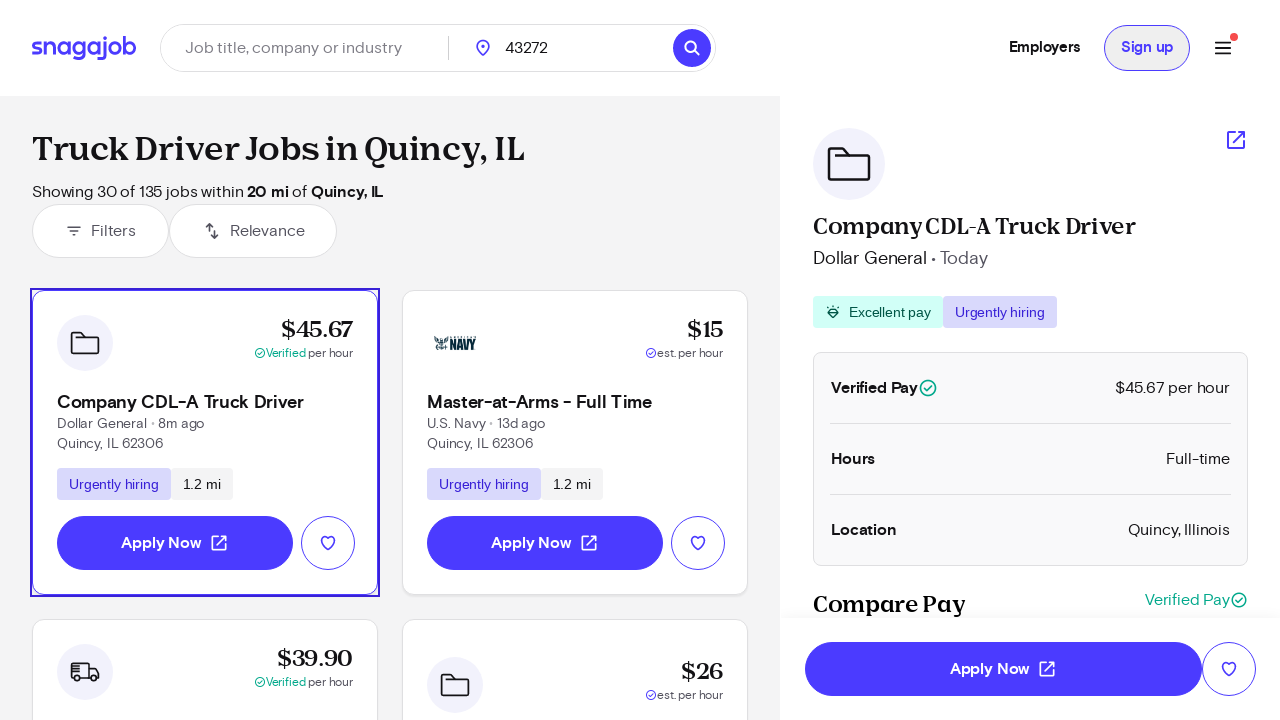

--- FILE ---
content_type: text/html; charset=utf-8
request_url: https://www.snagajob.com/find-jobs/t-truck+driver,w-quincy,+il
body_size: 33491
content:
<!DOCTYPE html><html lang="en"><head><link rel="preconnect" href="https://fonts.gstatic.com" crossorigin="">
  <meta charset="utf-8">
  <title>Truck Driver Jobs in Quincy, IL - Now Hiring | Snagajob</title>
  <base href="/">
  <meta name="viewport" content="width=device-width, initial-scale=1">
  <meta name="google-site-verification" content="TeCRKtPW1oYWIAZ5frm-NWW1SNUYSvC29YiTegxDnts">
  <meta name="theme-color" content="#FFFFFF">
  <link rel="icon" type="image/x-icon" href="v2assets/saj/favicons/favicon.ico">
  <link rel="icon" sizes="192x192" href="v2assets/images/icons/icon.png">
  <link rel="apple-touch-icon" href="v2assets/images/icons/icon.png">
  <meta name="msapplication-square310x310logo" content="v2assets/images/icons/icon_largetile.png">
  <meta name="msapplication-square70x70logo" content="v2assets/images/icons/icon_smalltile.png">
  <meta name="msapplication-square150x150logo" content="v2assets/images/icons/icon_mediumtile.png">
  <meta name="msapplication-wide310x150logo" content="v2assets/images/icons/icon_widetile.png">
  <meta property="og:image" content="v2assets/images/facebook_site_share.png">
  <meta property="og:image:width" content="2500">
  <meta property="og:image:height" content="1313">
  <link rel="preload" as="font" type="font/woff2" href="v2assets/saj/fonts/basis-grotesque/basis-grotesque-bold.woff2" crossorigin="" async="">
  <link rel="preload" as="font" type="font/woff2" href="v2assets/saj/fonts/basis-grotesque/basis-grotesque-regular.woff2" crossorigin="" async="">
  <link rel="preload" as="font" type="font/woff2" href="v2assets/saj/fonts/snagajob-nib/snagajob-nib-bold.woff2" crossorigin="" async="">
  <link rel="preconnect" href="https://www.gstatic.com" crossorigin="">
  <link rel="preconnect" href="https://www.google.com" crossorigin="">
  <link rel="dns-prefetch" href="https://origin.xtlo.net" crossorigin="">
  <link rel="dns-prefetch" href="https://www.gstatic.com" crossorigin="">
  <link rel="dns-prefetch" href="https://www.google.com" crossorigin="">
  <link rel="dns-prefetch" href="https://mboxedge34.tt.omtrdc.net" crossorigin="">
  <link rel="manifest" href="v2assets/json/manifest.json">
  <style>@font-face{font-family:'Material Symbols Rounded';font-style:normal;font-weight:400;font-display:block;src:url(https://fonts.gstatic.com/s/materialsymbolsrounded/v311/syl0-zNym6YjUruM-QrEh7-nyTnjDwKNJ_190FjpZIvDmUSVOK7BDB_Qb9vUSzq3wzLK-P0J-V_Zs-QtQth3-jOcbTCVpeRL2w5rwZu2rIelXxc.woff2) format('woff2');}.material-symbols-rounded{font-family:'Material Symbols Rounded';font-weight:normal;font-style:normal;font-size:24px;line-height:1;letter-spacing:normal;text-transform:none;display:inline-block;white-space:nowrap;word-wrap:normal;direction:ltr;-webkit-font-feature-settings:'liga';-webkit-font-smoothing:antialiased;}</style>
<link rel="stylesheet" href="seeker-app/styles.c0664db8ff6346a1.css"><style ng-app-id="ng">[_nghost-ng-c3469829097]:empty{display:none}

/*# sourceMappingURL=mobile-navigation-bar.component.ts-angular-inline--46.css.map*/</style><style ng-app-id="ng">[_nghost-ng-c2352292980]{--tw-bg-opacity: 1;background-color:rgb(244 244 245 / var(--tw-bg-opacity));min-height:calc(100vh - 164px)}[_nghost-ng-c2352292980]     #filter-button+span{--tw-ring-offset-shadow: var(--tw-ring-inset) 0 0 0 var(--tw-ring-offset-width) var(--tw-ring-offset-color);--tw-ring-shadow: var(--tw-ring-inset) 0 0 0 calc(0px + var(--tw-ring-offset-width)) var(--tw-ring-color);box-shadow:var(--tw-ring-offset-shadow),var(--tw-ring-shadow),var(--tw-shadow, 0 0 #0000)}.scrollbar[_ngcontent-ng-c2352292980]{-webkit-overflow-scrolling:touch}.scrollbar[_ngcontent-ng-c2352292980]::-webkit-scrollbar{-webkit-appearance:none;width:16px}.scrollbar[_ngcontent-ng-c2352292980]::-webkit-scrollbar-track{-webkit-box-shadow:inset 0 0 6px rgba(0,0,0,.2)}.scrollbar[_ngcontent-ng-c2352292980]::-webkit-scrollbar-thumb{border:4px solid rgba(0,0,0,0);background-clip:padding-box;-webkit-border-radius:8px;background-color:#00000026;-webkit-box-shadow:inset -1px -1px 0 rgba(0,0,0,.05),inset 1px 1px 0 rgba(0,0,0,.05);min-height:240px}.scrollbar[_ngcontent-ng-c2352292980]::-webkit-scrollbar-button{width:0;height:0;display:none}.scrollbar[_ngcontent-ng-c2352292980]::-webkit-scrollbar-corner{background-color:transparent}.empty-search-results-container[_ngcontent-ng-c2352292980]{height:calc(100vh - 88px);-webkit-overflow-scrolling:touch}[_nghost-ng-c2352292980]     .mat-drawer-container-has-open .mat-drawer-content{display:none}@media (min-width: 960px){[_nghost-ng-c2352292980]     .mat-drawer-container-has-open .mat-drawer-content{display:block}}  .mat-drawer-container.mat-drawer-container-explicit-backdrop{position:unset!important}  .mat-drawer-container.mat-drawer-container-explicit-backdrop   .mat-drawer-content{position:unset!important}</style><link rel="canonical" href="https://www.snagajob.com/find-jobs/t-truck+driver,w-quincy,+il"><meta property="og:url" content="https://www.snagajob.com/find-jobs/t-truck+driver,w-quincy,+il"><meta name="twitter:site:id" content="14117433"><style ng-app-id="ng">.mat-drawer-container{position:relative;z-index:1;color:var(--mat-sidenav-content-text-color);background-color:var(--mat-sidenav-content-background-color);box-sizing:border-box;-webkit-overflow-scrolling:touch;display:block;overflow:hidden}.mat-drawer-container[fullscreen]{top:0;left:0;right:0;bottom:0;position:absolute}.mat-drawer-container[fullscreen].mat-drawer-container-has-open{overflow:hidden}.mat-drawer-container.mat-drawer-container-explicit-backdrop .mat-drawer-side{z-index:3}.mat-drawer-container.ng-animate-disabled .mat-drawer-backdrop,.mat-drawer-container.ng-animate-disabled .mat-drawer-content,.ng-animate-disabled .mat-drawer-container .mat-drawer-backdrop,.ng-animate-disabled .mat-drawer-container .mat-drawer-content{transition:none}.mat-drawer-backdrop{top:0;left:0;right:0;bottom:0;position:absolute;display:block;z-index:3;visibility:hidden}.mat-drawer-backdrop.mat-drawer-shown{visibility:visible;background-color:var(--mat-sidenav-scrim-color)}.mat-drawer-transition .mat-drawer-backdrop{transition-duration:400ms;transition-timing-function:cubic-bezier(0.25, 0.8, 0.25, 1);transition-property:background-color,visibility}.cdk-high-contrast-active .mat-drawer-backdrop{opacity:.5}.mat-drawer-content{position:relative;z-index:1;display:block;height:100%;overflow:auto}.mat-drawer-transition .mat-drawer-content{transition-duration:400ms;transition-timing-function:cubic-bezier(0.25, 0.8, 0.25, 1);transition-property:transform,margin-left,margin-right}.mat-drawer{box-shadow:0px 8px 10px -5px rgba(0, 0, 0, 0.2), 0px 16px 24px 2px rgba(0, 0, 0, 0.14), 0px 6px 30px 5px rgba(0, 0, 0, 0.12);position:relative;z-index:4;color:var(--mat-sidenav-container-text-color);background-color:var(--mat-sidenav-container-background-color);border-top-right-radius:var(--mat-sidenav-container-shape);border-bottom-right-radius:var(--mat-sidenav-container-shape);display:block;position:absolute;top:0;bottom:0;z-index:3;outline:0;box-sizing:border-box;overflow-y:auto;transform:translate3d(-100%, 0, 0)}.cdk-high-contrast-active .mat-drawer,.cdk-high-contrast-active [dir=rtl] .mat-drawer.mat-drawer-end{border-right:solid 1px currentColor}.cdk-high-contrast-active [dir=rtl] .mat-drawer,.cdk-high-contrast-active .mat-drawer.mat-drawer-end{border-left:solid 1px currentColor;border-right:none}.mat-drawer.mat-drawer-side{z-index:2}.mat-drawer.mat-drawer-end{right:0;transform:translate3d(100%, 0, 0);border-top-left-radius:var(--mat-sidenav-container-shape);border-bottom-left-radius:var(--mat-sidenav-container-shape);border-top-right-radius:0;border-bottom-right-radius:0}[dir=rtl] .mat-drawer{border-top-left-radius:var(--mat-sidenav-container-shape);border-bottom-left-radius:var(--mat-sidenav-container-shape);border-top-right-radius:0;border-bottom-right-radius:0;transform:translate3d(100%, 0, 0)}[dir=rtl] .mat-drawer.mat-drawer-end{border-top-right-radius:var(--mat-sidenav-container-shape);border-bottom-right-radius:var(--mat-sidenav-container-shape);border-top-left-radius:0;border-bottom-left-radius:0;left:0;right:auto;transform:translate3d(-100%, 0, 0)}.mat-drawer[style*="visibility: hidden"]{display:none}.mat-drawer-side{box-shadow:none;border-right-color:var(--mat-sidenav-container-divider-color);border-right-width:1px;border-right-style:solid}.mat-drawer-side.mat-drawer-end{border-left-color:var(--mat-sidenav-container-divider-color);border-left-width:1px;border-left-style:solid;border-right:none}[dir=rtl] .mat-drawer-side{border-left-color:var(--mat-sidenav-container-divider-color);border-left-width:1px;border-left-style:solid;border-right:none}[dir=rtl] .mat-drawer-side.mat-drawer-end{border-right-color:var(--mat-sidenav-container-divider-color);border-right-width:1px;border-right-style:solid;border-left:none}.mat-drawer-inner-container{width:100%;height:100%;overflow:auto;-webkit-overflow-scrolling:touch}.mat-sidenav-fixed{position:fixed}</style><style ng-app-id="ng">[_nghost-ng-c3545330130]{display:block;width:100%}.stickyHeader[_nghost-ng-c3545330130]{position:sticky;top:0;z-index:20}@media (min-width: 960px){.stickyHeader[_nghost-ng-c3545330130]{position:static;z-index:0}}.transparent-background[_nghost-ng-c3545330130]   header[_ngcontent-ng-c3545330130]{background:transparent}[_nghost-ng-c3545330130]   .updates-drawer-container[_ngcontent-ng-c3545330130]{overflow:visible;z-index:50}[_nghost-ng-c3545330130]   .updates-drawer-container[_ngcontent-ng-c3545330130]   .mat-drawer[_ngcontent-ng-c3545330130]{width:100vw;height:100vh;background-color:#fff;position:fixed;top:0;box-shadow:-4px 0 8px -5px #29283666}@media (min-width: 600px){[_nghost-ng-c3545330130]   .updates-drawer-container[_ngcontent-ng-c3545330130]   .mat-drawer[_ngcontent-ng-c3545330130]{height:calc(100vh - 102px);width:340px}}</style><style ng-app-id="ng">[_nghost-ng-c1582118416]{display:block;width:100%}[_nghost-ng-c1582118416]   header[_ngcontent-ng-c1582118416]{min-height:78px}[_nghost-ng-c1582118416]   header.no-padding[_ngcontent-ng-c1582118416]{padding-top:0;padding-bottom:0}[_nghost-ng-c1582118416]   header[_ngcontent-ng-c1582118416]     nav-item{margin-right:0}[_nghost-ng-c1582118416]   .login-button-container[_ngcontent-ng-c1582118416]   button[_ngcontent-ng-c1582118416], [_nghost-ng-c1582118416]   .login-button-container[_ngcontent-ng-c1582118416]   a[_ngcontent-ng-c1582118416]{width:100%}[_nghost-ng-c1582118416]   mobile-menu-header[_ngcontent-ng-c1582118416]   button[_ngcontent-ng-c1582118416]{background:none;border:none;padding:0}[_nghost-ng-c1582118416]   .top-level-nav[_ngcontent-ng-c1582118416]{background:none;color:inherit;font:inherit;cursor:pointer;outline:inherit;width:100%;display:flex;align-items:center;justify-content:space-between}</style><style ng-app-id="ng">[_nghost-ng-c1477460928]{display:grid;align-items:center;color:#fff;padding:12px 16px;position:relative;background:#fff;grid-template-columns:auto 1fr;min-height:102px}@media (min-width: 960px){[_nghost-ng-c1477460928]{grid-template-columns:auto auto 1fr;padding:12px 32px}}[_nghost-ng-c1477460928]   .logo-container[_ngcontent-ng-c1477460928], [_nghost-ng-c1477460928]   .logo-container[_ngcontent-ng-c1477460928]   a[_ngcontent-ng-c1477460928]{display:flex}.utility-nav[_nghost-ng-c1477460928]   .logo-container[_ngcontent-ng-c1477460928]{display:none}.utility-nav[_nghost-ng-c1477460928]   .nav-container[_ngcontent-ng-c1477460928]{grid-column:1/3;grid-row:1/2;justify-content:space-evenly}@media (min-width: 960px){.utility-nav[_nghost-ng-c1477460928]   .logo-container[_ngcontent-ng-c1477460928]{display:block}.utility-nav[_nghost-ng-c1477460928]   .nav-container[_ngcontent-ng-c1477460928]{grid-column:3/4;grid-row:1/2;display:flex;justify-content:flex-end}}[_nghost-ng-c1477460928]   .logo[_ngcontent-ng-c1477460928]{width:120px;grid-column:1/2;grid-row:1/2}[_nghost-ng-c1477460928]   .icon-search[_ngcontent-ng-c1477460928]{font-size:28px;color:#fff}[_nghost-ng-c1477460928]   freeform-search-control[_ngcontent-ng-c1477460928]{grid-column:1/4;grid-row:2/3;margin-right:0}[_nghost-ng-c1477460928]   freeform-search-control.search-top-indent[_ngcontent-ng-c1477460928]{margin-bottom:16px}@media (min-width: 600px){[_nghost-ng-c1477460928]   freeform-search-control[_ngcontent-ng-c1477460928]{grid-column:2/3;grid-row:1/2;margin-right:16px}[_nghost-ng-c1477460928]   freeform-search-control.search-top-indent[_ngcontent-ng-c1477460928]{margin-bottom:0}}[_nghost-ng-c1477460928]   .nav-container[_ngcontent-ng-c1477460928]{grid-column:3/4;grid-row:1/2;justify-content:flex-end;display:flex;flex:1;white-space:nowrap}</style><style ng-app-id="ng">[_nghost-ng-c2821351550]{position:relative}[_nghost-ng-c2821351550]   .default-subnav[_ngcontent-ng-c2821351550]{border-radius:8px;box-shadow:0 2px 4px -1px #0003,0 4px 5px #00000024,0 1px 10px #0000001f;overflow:auto;padding:0;position:absolute;top:100%;z-index:1001}[_nghost-ng-c2821351550]   .old-button.nav-item[_ngcontent-ng-c2821351550]{border:0;font-size:16px;background:transparent}[_nghost-ng-c2821351550]   .old-button.nav-item[_ngcontent-ng-c2821351550]:focus-visible{outline-offset:2px}[_nghost-ng-c2821351550]   .old-button.nav-item.show-border[_ngcontent-ng-c2821351550]{padding:8px 24px;line-height:14px;border-radius:20px;border:1px solid #d9d9fc}[_nghost-ng-c2821351550]   a[_ngcontent-ng-c2821351550], [_nghost-ng-c2821351550]   .old-button[_ngcontent-ng-c2821351550], [_nghost-ng-c2821351550]   div[_ngcontent-ng-c2821351550], [_nghost-ng-c2821351550]   span.item-content[_ngcontent-ng-c2821351550]{display:flex;align-items:center;font-size:15px;line-height:20px;letter-spacing:-.02em;font-weight:700}[_nghost-ng-c2821351550]   a[_ngcontent-ng-c2821351550]   span.item-content.has-icon[_ngcontent-ng-c2821351550], [_nghost-ng-c2821351550]   .old-button[_ngcontent-ng-c2821351550]   span.item-content.has-icon[_ngcontent-ng-c2821351550], [_nghost-ng-c2821351550]   div[_ngcontent-ng-c2821351550]   span.item-content.has-icon[_ngcontent-ng-c2821351550], [_nghost-ng-c2821351550]   span.item-content[_ngcontent-ng-c2821351550]   span.item-content.has-icon[_ngcontent-ng-c2821351550]{flex-direction:column}[_nghost-ng-c2821351550]   a[_ngcontent-ng-c2821351550]   span.item-content.has-icon[_ngcontent-ng-c2821351550]   .menu-item-text[_ngcontent-ng-c2821351550], [_nghost-ng-c2821351550]   .old-button[_ngcontent-ng-c2821351550]   span.item-content.has-icon[_ngcontent-ng-c2821351550]   .menu-item-text[_ngcontent-ng-c2821351550], [_nghost-ng-c2821351550]   div[_ngcontent-ng-c2821351550]   span.item-content.has-icon[_ngcontent-ng-c2821351550]   .menu-item-text[_ngcontent-ng-c2821351550], [_nghost-ng-c2821351550]   span.item-content[_ngcontent-ng-c2821351550]   span.item-content.has-icon[_ngcontent-ng-c2821351550]   .menu-item-text[_ngcontent-ng-c2821351550]{margin-left:8px}@media (max-width: 599.99px),(min-width: 600px) and (max-width: 959.99px),(min-width: 960px) and (max-width: 1279.99px){[_nghost-ng-c2821351550]   a[_ngcontent-ng-c2821351550]   span.item-content.has-icon[_ngcontent-ng-c2821351550]   .menu-item-text[_ngcontent-ng-c2821351550], [_nghost-ng-c2821351550]   .old-button[_ngcontent-ng-c2821351550]   span.item-content.has-icon[_ngcontent-ng-c2821351550]   .menu-item-text[_ngcontent-ng-c2821351550], [_nghost-ng-c2821351550]   div[_ngcontent-ng-c2821351550]   span.item-content.has-icon[_ngcontent-ng-c2821351550]   .menu-item-text[_ngcontent-ng-c2821351550], [_nghost-ng-c2821351550]   span.item-content[_ngcontent-ng-c2821351550]   span.item-content.has-icon[_ngcontent-ng-c2821351550]   .menu-item-text[_ngcontent-ng-c2821351550]{font-size:14px;font-weight:600;margin-top:8px;line-height:20px}[_nghost-ng-c2821351550]   a[_ngcontent-ng-c2821351550]   span.item-content.has-icon[_ngcontent-ng-c2821351550]   .nav-icon[_ngcontent-ng-c2821351550], [_nghost-ng-c2821351550]   .old-button[_ngcontent-ng-c2821351550]   span.item-content.has-icon[_ngcontent-ng-c2821351550]   .nav-icon[_ngcontent-ng-c2821351550], [_nghost-ng-c2821351550]   div[_ngcontent-ng-c2821351550]   span.item-content.has-icon[_ngcontent-ng-c2821351550]   .nav-icon[_ngcontent-ng-c2821351550], [_nghost-ng-c2821351550]   span.item-content[_ngcontent-ng-c2821351550]   span.item-content.has-icon[_ngcontent-ng-c2821351550]   .nav-icon[_ngcontent-ng-c2821351550]{margin-right:0}}[_nghost-ng-c2821351550]   a[_ngcontent-ng-c2821351550], [_nghost-ng-c2821351550]   .old-button[_ngcontent-ng-c2821351550]{padding:12px 16px}[_nghost-ng-c2821351550]   .no-padding[_ngcontent-ng-c2821351550]   a[_ngcontent-ng-c2821351550], [_nghost-ng-c2821351550]   .no-padding[_ngcontent-ng-c2821351550]   .old-button[_ngcontent-ng-c2821351550]{padding:0}.selected[_nghost-ng-c2821351550]   a[_ngcontent-ng-c2821351550], .selected[_nghost-ng-c2821351550]   .old-button[_ngcontent-ng-c2821351550], .selected[_nghost-ng-c2821351550]   div[_ngcontent-ng-c2821351550], .selected[_nghost-ng-c2821351550]   span.item-content[_ngcontent-ng-c2821351550]{color:#4b3bff}  .mat-mdc-menu-panel.mat-mdc-menu-panel{border-radius:8px!important;background-color:#fff}  .mat-mdc-menu-panel.mat-mdc-menu-panel.custom-subnav{max-width:556px;max-height:800px}  .mat-mdc-menu-panel.mat-mdc-menu-panel .mat-mdc-menu-content{padding:0}</style><style ng-app-id="ng">mat-menu{display:none}.mat-mdc-menu-content{margin:0;padding:8px 0;list-style-type:none}.mat-mdc-menu-content:focus{outline:none}.mat-mdc-menu-content,.mat-mdc-menu-content .mat-mdc-menu-item .mat-mdc-menu-item-text{-moz-osx-font-smoothing:grayscale;-webkit-font-smoothing:antialiased;white-space:normal;font-family:var(--mat-menu-item-label-text-font);line-height:var(--mat-menu-item-label-text-line-height);font-size:var(--mat-menu-item-label-text-size);letter-spacing:var(--mat-menu-item-label-text-tracking);font-weight:var(--mat-menu-item-label-text-weight)}.mat-mdc-menu-panel{min-width:112px;max-width:280px;overflow:auto;-webkit-overflow-scrolling:touch;box-sizing:border-box;outline:0;border-radius:var(--mat-menu-container-shape);background-color:var(--mat-menu-container-color);will-change:transform,opacity}.mat-mdc-menu-panel.ng-animating{pointer-events:none}.cdk-high-contrast-active .mat-mdc-menu-panel{outline:solid 1px}.mat-mdc-menu-item{display:flex;position:relative;align-items:center;justify-content:flex-start;overflow:hidden;padding:0;padding-left:16px;padding-right:16px;-webkit-user-select:none;user-select:none;cursor:pointer;outline:none;border:none;-webkit-tap-highlight-color:rgba(0,0,0,0);cursor:pointer;width:100%;text-align:left;box-sizing:border-box;color:inherit;font-size:inherit;background:none;text-decoration:none;margin:0;align-items:center;min-height:48px}.mat-mdc-menu-item:focus{outline:none}[dir=rtl] .mat-mdc-menu-item,.mat-mdc-menu-item[dir=rtl]{padding-left:16px;padding-right:16px}.mat-mdc-menu-item::-moz-focus-inner{border:0}.mat-mdc-menu-item,.mat-mdc-menu-item:visited,.mat-mdc-menu-item:link{color:var(--mat-menu-item-label-text-color)}.mat-mdc-menu-item .mat-icon-no-color,.mat-mdc-menu-item .mat-mdc-menu-submenu-icon{color:var(--mat-menu-item-icon-color)}.mat-mdc-menu-item[disabled]{cursor:default;opacity:.38}.mat-mdc-menu-item[disabled]::after{display:block;position:absolute;content:"";top:0;left:0;bottom:0;right:0}.mat-mdc-menu-item .mat-icon{margin-right:16px}[dir=rtl] .mat-mdc-menu-item{text-align:right}[dir=rtl] .mat-mdc-menu-item .mat-icon{margin-right:0;margin-left:16px}.mat-mdc-menu-item.mat-mdc-menu-item-submenu-trigger{padding-right:32px}[dir=rtl] .mat-mdc-menu-item.mat-mdc-menu-item-submenu-trigger{padding-right:16px;padding-left:32px}.mat-mdc-menu-item:not([disabled]):hover{background-color:var(--mat-menu-item-hover-state-layer-color)}.mat-mdc-menu-item:not([disabled]).cdk-program-focused,.mat-mdc-menu-item:not([disabled]).cdk-keyboard-focused,.mat-mdc-menu-item:not([disabled]).mat-mdc-menu-item-highlighted{background-color:var(--mat-menu-item-focus-state-layer-color)}.cdk-high-contrast-active .mat-mdc-menu-item{margin-top:1px}.mat-mdc-menu-submenu-icon{position:absolute;top:50%;right:16px;transform:translateY(-50%);width:5px;height:10px;fill:currentColor}[dir=rtl] .mat-mdc-menu-submenu-icon{right:auto;left:16px;transform:translateY(-50%) scaleX(-1)}.cdk-high-contrast-active .mat-mdc-menu-submenu-icon{fill:CanvasText}.mat-mdc-menu-item .mat-mdc-menu-ripple{top:0;left:0;right:0;bottom:0;position:absolute;pointer-events:none}</style><style ng-app-id="ng">[_nghost-ng-c223820081]   .nav-link[_ngcontent-ng-c223820081]{padding:12px 16px!important;line-height:20px!important;box-sizing:border-box}[_nghost-ng-c223820081]   .nav-link[_ngcontent-ng-c223820081]:focus-visible{border-bottom:0;border-top:0}</style><style ng-app-id="ng">[_nghost-ng-c1680317891]{position:relative;display:grid;grid-gap:1px;font-size:16px;padding:0;background-color:#fff;border-radius:32px;grid-template-columns:1fr 52px}@media (min-width: 960px){[_nghost-ng-c1680317891]{grid-template-columns:minmax(150px,1fr) minmax(150px,250px) 110px auto}}.mobile[_nghost-ng-c1680317891]{grid-template-columns:1fr}[_nghost-ng-c1680317891]   .location-hint-location[_ngcontent-ng-c1680317891]{display:none;left:288px}@media (min-width: 960px){[_nghost-ng-c1680317891]   .location-hint-location[_ngcontent-ng-c1680317891]{display:inline-block}}[_nghost-ng-c1680317891]   .location-hint-search[_ngcontent-ng-c1680317891]{display:inline-block;margin-top:30px}@media (min-width: 960px){[_nghost-ng-c1680317891]   .location-hint-search[_ngcontent-ng-c1680317891]{display:none;margin-top:0}}[_nghost-ng-c1680317891]   location-search[_ngcontent-ng-c1680317891]{grid-column:1;-ms-grid-column:1}@media (min-width: 960px){[_nghost-ng-c1680317891]   location-search[_ngcontent-ng-c1680317891]{grid-column:2;-ms-grid-column:3}}[_nghost-ng-c1680317891]   location-search.alternate[_ngcontent-ng-c1680317891]{grid-column:1/span 2}[_nghost-ng-c1680317891]   distance-dropdown[_ngcontent-ng-c1680317891]{grid-column:2;-ms-grid-column:2}@media (min-width: 960px){[_nghost-ng-c1680317891]   distance-dropdown[_ngcontent-ng-c1680317891]{grid-column:3;-ms-grid-column:5}}[_nghost-ng-c1680317891]   distance-dropdown.alternate[_ngcontent-ng-c1680317891]{display:none}[_nghost-ng-c1680317891]   .location-radius-box-shadow[_ngcontent-ng-c1680317891]{grid-column:1/3;grid-row:2;box-shadow:0 2px 8px #29283666}@media (min-width: 960px){[_nghost-ng-c1680317891]   .location-radius-box-shadow[_ngcontent-ng-c1680317891]{display:none}}[_nghost-ng-c1680317891]   search-button[_ngcontent-ng-c1680317891]{display:contents}.mobile-search[_nghost-ng-c1680317891]{display:grid!important;border:1px solid #dfdfe1;height:56px;padding-left:2px;padding-right:2px;box-shadow:0 2px 4px #0000000a}[_nghost-ng-c1680317891]   .location-radius-box-shadow[_ngcontent-ng-c1680317891]{box-shadow:none}.header[_nghost-ng-c1680317891]{height:56px;border:1px solid #dfdfe1;padding:0;margin-left:0}.header[_nghost-ng-c1680317891]   keyword-search[_ngcontent-ng-c1680317891]{width:calc(100% - 56px);box-shadow:none}.header[_nghost-ng-c1680317891]   keyword-search[_ngcontent-ng-c1680317891]   input[_ngcontent-ng-c1680317891]{height:54px;padding-left:24px}.header[_nghost-ng-c1680317891]   keyword-search[_ngcontent-ng-c1680317891]   input[_ngcontent-ng-c1680317891]:focus{border-bottom:none}.header[_nghost-ng-c1680317891]   keyword-search[_ngcontent-ng-c1680317891]   icon-close[_ngcontent-ng-c1680317891]{display:none}.header[_nghost-ng-c1680317891]   location-search[_ngcontent-ng-c1680317891]{display:none}@media (min-width: 960px){.header[_nghost-ng-c1680317891]{height:48px;border:1px solid #dfdfe1;padding:0}.header[_nghost-ng-c1680317891]   keyword-search[_ngcontent-ng-c1680317891]{width:288px}.header[_nghost-ng-c1680317891]   keyword-search[_ngcontent-ng-c1680317891]:after{content:"";border-right:1px solid #cfcfd1;height:24px}.header[_nghost-ng-c1680317891]   keyword-search[_ngcontent-ng-c1680317891]   input[_ngcontent-ng-c1680317891]{height:46px;padding-left:0;border-radius:23px}.header[_nghost-ng-c1680317891]   keyword-search[_ngcontent-ng-c1680317891]   icon-close[_ngcontent-ng-c1680317891]{display:block}.header[_nghost-ng-c1680317891]   location-search[_ngcontent-ng-c1680317891]{display:block}.header[_nghost-ng-c1680317891]   location-search[_ngcontent-ng-c1680317891]   .location-pin[_ngcontent-ng-c1680317891]{top:12px!important}.header[_nghost-ng-c1680317891]   location-search[_ngcontent-ng-c1680317891]   input[_ngcontent-ng-c1680317891]{height:46px;border-radius:23px}.header[_nghost-ng-c1680317891]   search-flyout[_ngcontent-ng-c1680317891]{margin-top:8px!important}[_nghost-ng-c1680317891]   keyword-search[_ngcontent-ng-c1680317891], [_nghost-ng-c1680317891]   location-search[_ngcontent-ng-c1680317891]{display:inline-flex;align-items:center}.homePage[_nghost-ng-c1680317891]{width:930px;grid-template-columns:370px minmax(100px,1fr) 96px 64px}.homePage[_nghost-ng-c1680317891]   keyword-search[_ngcontent-ng-c1680317891]:after, .homePage[_nghost-ng-c1680317891]   location-search[_ngcontent-ng-c1680317891]:after{content:"";border-right:1px solid #cfcfd1;height:24px}}</style><style ng-app-id="ng">[_nghost-ng-c1144289301]{display:inline-block;position:relative}[_nghost-ng-c1144289301]   input.no-focus-indicator[_ngcontent-ng-c1144289301]:focus, [_nghost-ng-c1144289301]   input.no-focus-indicator[_ngcontent-ng-c1144289301]:focus-visible{outline:none}[_nghost-ng-c1144289301]   input.no-focus-indicator.focus-visible[_ngcontent-ng-c1144289301], [_nghost-ng-c1144289301]   input.no-focus-indicator.focus[_ngcontent-ng-c1144289301]{outline:none}[_nghost-ng-c1144289301]   input[_ngcontent-ng-c1144289301]{-webkit-appearance:none;width:100%;border:none;font-size:inherit;line-height:44px;padding:0 24px;border-radius:27px;height:54px;color:#131215}@media (min-width: 960px){[_nghost-ng-c1144289301]   input[_ngcontent-ng-c1144289301]{height:64px;border-radius:32px}}[_nghost-ng-c1144289301]   input[_ngcontent-ng-c1144289301]::placeholder{color:#7e7d86}[_nghost-ng-c1144289301]   input.header[_ngcontent-ng-c1144289301]{height:46px;border-radius:23px}[_nghost-ng-c1144289301]   input.header[_ngcontent-ng-c1144289301]:focus{border-bottom:none}[_nghost-ng-c1144289301]   input.header[_ngcontent-ng-c1144289301]   icon-close[_ngcontent-ng-c1144289301]{display:none}[_nghost-ng-c1144289301]   input[type=search][_ngcontent-ng-c1144289301]::-webkit-search-decoration, [_nghost-ng-c1144289301]   input[type=search][_ngcontent-ng-c1144289301]::-webkit-search-cancel-button, [_nghost-ng-c1144289301]   input[type=search][_ngcontent-ng-c1144289301]::-webkit-search-results-button, [_nghost-ng-c1144289301]   input[type=search][_ngcontent-ng-c1144289301]::-webkit-search-results-decoration{display:none}[_nghost-ng-c1144289301]   i[_ngcontent-ng-c1144289301]{position:absolute;top:calc(50% - 10px);width:20px;height:20px;font-size:20px;color:#292836}[_nghost-ng-c1144289301]   i.icon-search[_ngcontent-ng-c1144289301]{left:12px}[_nghost-ng-c1144289301]   i.icon-close[_ngcontent-ng-c1144289301]{right:12px;cursor:pointer}[_nghost-ng-c1144289301]   i.icon--active[_ngcontent-ng-c1144289301]{color:#4d64f8}[_nghost-ng-c1144289301]   .search-overlay[_ngcontent-ng-c1144289301]{top:104px;box-shadow:initial;padding:16px;width:calc(100vw - 38px);max-height:calc(100vh - 180px);max-height:calc(100dvh - 180px);overflow-y:auto;-webkit-overflow-scrolling:touch;overscroll-behavior:contain;will-change:scroll-position;transform:translateZ(0);-webkit-transform:translateZ(0)}[_nghost-ng-c1144289301]   .search-overlay[_ngcontent-ng-c1144289301]   saj-chip[_ngcontent-ng-c1144289301]{touch-action:manipulation;-webkit-tap-highlight-color:transparent}@supports (-webkit-touch-callout: none) and (not (translate: none)){[_nghost-ng-c1144289301]   .search-overlay[_ngcontent-ng-c1144289301]   saj-chip[_ngcontent-ng-c1144289301]:not(:last-child){margin-bottom:8px;margin-right:8px}}[_nghost-ng-c1144289301]   search-flyout[_ngcontent-ng-c1144289301]{margin-top:24px;border-radius:8px;max-height:calc(100vh - 250px);max-height:calc(100dvh - 250px);overflow-y:auto;-webkit-overflow-scrolling:touch;overscroll-behavior:contain}[_nghost-ng-c1144289301]   search-flyout.dynamic-default-test[_ngcontent-ng-c1144289301]{width:380px}[_nghost-ng-c1144289301]   .typeahead-prediction[_ngcontent-ng-c1144289301]{min-height:40px}[_nghost-ng-c1144289301]   .typeahead-prediction--loading[_ngcontent-ng-c1144289301]{display:flex;justify-content:center;padding:12px 16px}[_nghost-ng-c1144289301]   .typeahead-prediction--item[_ngcontent-ng-c1144289301]{touch-action:manipulation;-webkit-tap-highlight-color:transparent}[_nghost-ng-c1144289301]   .typeahead-prediction--item[_ngcontent-ng-c1144289301]:hover, [_nghost-ng-c1144289301]   .typeahead-prediction--item[_ngcontent-ng-c1144289301]:focus{background-color:#edeffe;cursor:pointer}[_nghost-ng-c1144289301]   .typeahead-prediction--item[_ngcontent-ng-c1144289301]:focus{border:none;outline:none}</style><style ng-app-id="ng">[_nghost-ng-c1938976515]{display:block;position:relative}[_nghost-ng-c1938976515]   input.no-focus-indicator[_ngcontent-ng-c1938976515]:focus, [_nghost-ng-c1938976515]   input.no-focus-indicator[_ngcontent-ng-c1938976515]:focus-visible{outline:none}[_nghost-ng-c1938976515]   input.no-focus-indicator.focus-visible[_ngcontent-ng-c1938976515], [_nghost-ng-c1938976515]   input.no-focus-indicator.focus[_ngcontent-ng-c1938976515]{outline:none}[_nghost-ng-c1938976515]   input[_ngcontent-ng-c1938976515]{width:100%;height:64px;padding:0 40px 0 56px;border-radius:32px;border:none;font-size:inherit;line-height:44px;-webkit-appearance:none;color:#131215}[_nghost-ng-c1938976515]   input.header[_ngcontent-ng-c1938976515]{height:46px;border-radius:23px}[_nghost-ng-c1938976515]   input[_ngcontent-ng-c1938976515]::placeholder{color:#7e7d86}[_nghost-ng-c1938976515]   input[type=search][_ngcontent-ng-c1938976515]::-webkit-search-decoration, [_nghost-ng-c1938976515]   input[type=search][_ngcontent-ng-c1938976515]::-webkit-search-cancel-button, [_nghost-ng-c1938976515]   input[type=search][_ngcontent-ng-c1938976515]::-webkit-search-results-button, [_nghost-ng-c1938976515]   input[type=search][_ngcontent-ng-c1938976515]::-webkit-search-results-decoration{display:none}[_nghost-ng-c1938976515]   .current-location[_ngcontent-ng-c1938976515], [_nghost-ng-c1938976515]   .location-list--item[_ngcontent-ng-c1938976515], [_nghost-ng-c1938976515]   .icon--search-box[_ngcontent-ng-c1938976515]{cursor:pointer}[_nghost-ng-c1938976515]   .current-location[_ngcontent-ng-c1938976515], [_nghost-ng-c1938976515]   .location-list--item[_ngcontent-ng-c1938976515]{padding:12px 16px;transition:background-color .3s ease-out}[_nghost-ng-c1938976515]   .current-location[_ngcontent-ng-c1938976515]:hover, [_nghost-ng-c1938976515]   .current-location[_ngcontent-ng-c1938976515]:focus, [_nghost-ng-c1938976515]   .location-list--item[_ngcontent-ng-c1938976515]:hover, [_nghost-ng-c1938976515]   .location-list--item[_ngcontent-ng-c1938976515]:focus{background-color:#edeffe}[_nghost-ng-c1938976515]   .current-location[_ngcontent-ng-c1938976515]:focus, [_nghost-ng-c1938976515]   .location-list--item[_ngcontent-ng-c1938976515]:focus{border:none;outline:none}[_nghost-ng-c1938976515]   .search-overlay[_ngcontent-ng-c1938976515]{top:115px;box-shadow:initial;padding:0;width:calc(100vw - 32px)}[_nghost-ng-c1938976515]   .search-overlay.alternate[_ngcontent-ng-c1938976515]{top:44px}[_nghost-ng-c1938976515]   .search-overlay[_ngcontent-ng-c1938976515]   .current-location[_ngcontent-ng-c1938976515], [_nghost-ng-c1938976515]   .search-overlay[_ngcontent-ng-c1938976515]   .location-list--item[_ngcontent-ng-c1938976515]{padding-left:0}[_nghost-ng-c1938976515]   .typeahead-prediction[_ngcontent-ng-c1938976515]{min-height:40px}[_nghost-ng-c1938976515]   .typeahead-prediction--loading[_ngcontent-ng-c1938976515]{display:flex;justify-content:center;padding:12px 16px}[_nghost-ng-c1938976515]   .typeahead-prediction--item[_ngcontent-ng-c1938976515]{padding:12px 16px}[_nghost-ng-c1938976515]   .typeahead-prediction--item[_ngcontent-ng-c1938976515]:hover, [_nghost-ng-c1938976515]   .typeahead-prediction--item[_ngcontent-ng-c1938976515]:focus{background-color:#edeffe;cursor:pointer}[_nghost-ng-c1938976515]   .typeahead-prediction--item[_ngcontent-ng-c1938976515]:focus{border:none;outline:none}[_nghost-ng-c1938976515]   search-flyout[_ngcontent-ng-c1938976515]{margin-top:24px;border-radius:8px}</style><style ng-app-id="ng">[_nghost-ng-c2674484307]   button[_ngcontent-ng-c2674484307]{box-shadow:none;display:flex;justify-content:center;align-items:center;height:44px;width:44px;border-radius:22px;margin-top:5px;margin-left:4px}@media (min-width: 960px){[_nghost-ng-c2674484307]   button[_ngcontent-ng-c2674484307]{height:52px;width:52px;border-radius:26px;margin-top:6px;margin-left:6px}}[_nghost-ng-c2674484307]   button[_ngcontent-ng-c2674484307]   img[_ngcontent-ng-c2674484307]{height:20px;width:20px;filter:invert(1);display:inline}@media (min-width: 960px){[_nghost-ng-c2674484307]   button.header[_ngcontent-ng-c2674484307]{height:38px;width:38px;margin-top:0;right:4px;top:4px;position:absolute;margin-right:0}}</style><meta property="og:title" content="Truck Driver Jobs in Quincy, IL - Now Hiring | Snagajob"><meta name="twitter:title" content="Truck Driver Jobs in Quincy, IL - Now Hiring | Snagajob"><meta name="description" content="Find hourly Truck Driver jobs in Quincy, IL on Snagajob.com. Apply to 130 full-time and part-time jobs, gigs, shifts, local jobs and more!"><meta property="og:description" content="Find hourly Truck Driver jobs in Quincy, IL on Snagajob.com. Apply to 130 full-time and part-time jobs, gigs, shifts, local jobs and more!"><meta name="twitter:description" content="Find hourly Truck Driver jobs in Quincy, IL on Snagajob.com. Apply to 130 full-time and part-time jobs, gigs, shifts, local jobs and more!"><style ng-app-id="ng">[_nghost-ng-c2023375342]{grid-template-columns:72px auto;cursor:pointer;display:block!important;position:relative;background-color:#fff}[_nghost-ng-c2023375342]   .job-highlight[_ngcontent-ng-c2023375342]{border:1px solid #ffffff;background-color:#fff;position:absolute;width:100%;height:100%;top:0;left:100%;transition:left .2s ease-in-out}[_nghost-ng-c2023375342]   .job-highlight.highlight-in-view[_ngcontent-ng-c2023375342]{left:0}[_nghost-ng-c2023375342]   .job-card--left-col[_ngcontent-ng-c2023375342]   .job-card--logo[_ngcontent-ng-c2023375342]   img[_ngcontent-ng-c2023375342]{width:56px;border:1px solid #E9E9EA;border-radius:28px}[_nghost-ng-c2023375342]   .job-card--left-col[_ngcontent-ng-c2023375342]   .job-card--logo[_ngcontent-ng-c2023375342]   img.industry[_ngcontent-ng-c2023375342]{height:100%;display:inline;max-width:32px;border:none;filter:invert(0%) sepia(92%) saturate(0%) hue-rotate(335deg) brightness(86%) contrast(106%)}@media (min-width: 840px) and (orientation: portrait),(min-width: 1280px) and (orientation: landscape),(min-width: 600px) and (max-width: 839.99px) and (orientation: portrait),(min-width: 960px) and (max-width: 1279.99px) and (orientation: landscape){[_nghost-ng-c2023375342]{grid-template-columns:82px auto;min-width:280px}[_nghost-ng-c2023375342]   .job-card--left-col[_ngcontent-ng-c2023375342]   img[_ngcontent-ng-c2023375342]{width:50px}}.hide-ribbon-if-empty[_nghost-ng-c2023375342]   ribbon[_ngcontent-ng-c2023375342]:not(:empty){margin-top:16px}.hide-ribbon-if-empty[_nghost-ng-c2023375342]   ribbon[_ngcontent-ng-c2023375342]:empty{display:none}.brand-stacking[_nghost-ng-c2023375342]:before, .brand-stacking[_nghost-ng-c2023375342]:after{content:"";position:absolute;background:#fff;left:50%;transform:translate(-50%);height:6px;border-bottom-left-radius:12px;border-bottom-right-radius:12px;border-bottom-width:1px;border-left-width:1px;border-right-width:1px;border-style:solid;border-color:#dfdfe1}.brand-stacking[_nghost-ng-c2023375342]:before{bottom:-7px;width:85%}.brand-stacking[_nghost-ng-c2023375342]:after{bottom:-13px;width:75%}.brand-stacking.border-primary-500[_nghost-ng-c2023375342]:before{bottom:-9px}.brand-stacking.border-primary-500[_nghost-ng-c2023375342]:after{bottom:-15px}[_nghost-ng-c2023375342]   .industry[_ngcontent-ng-c2023375342]{filter:invert(73%) sepia(5%) saturate(248%) hue-rotate(202deg) brightness(94%) contrast(85%)}.job-card--title[_ngcontent-ng-c2023375342]   h2[_ngcontent-ng-c2023375342]{-webkit-line-clamp:2;display:-webkit-box;-webkit-box-orient:vertical}</style><style ng-app-id="ng">[_nghost-ng-c2568119494]{display:inline-block}

/*# sourceMappingURL=icon-other-services.component.ts-angular-inline--36.css.map*/</style><style ng-app-id="ng">[_nghost-ng-c4200514326]{display:inline-block}

/*# sourceMappingURL=icon-transportation.component.ts-angular-inline--41.css.map*/</style><style ng-app-id="ng">.icon-20[_ngcontent-ng-c2313688786]{height:20px;width:20px}.read-more__content[_ngcontent-ng-c2313688786]{position:relative;max-height:384px;overflow:hidden;display:-webkit-box;-webkit-box-orient:vertical}.read-more__content[_ngcontent-ng-c2313688786]   .read-more__fade[_ngcontent-ng-c2313688786]{z-index:1;position:absolute;bottom:0;width:100%;max-width:1070px;height:80px;background:linear-gradient(#fff0,#fff) left repeat}  .merchandising-container{margin-top:32px;border-bottom-width:1px;--tw-border-opacity: 1;border-color:rgb(233 233 234 / var(--tw-border-opacity));padding-bottom:32px}@media (min-width: 960px){  .merchandising-container{padding-bottom:48px;margin-top:48px}}  .merchandising-container.empty{display:none}.merch-bb[_ngcontent-ng-c2313688786]{border-bottom-width:1px;--tw-border-opacity: 1;border-color:rgb(233 233 234 / var(--tw-border-opacity));padding-bottom:32px}@media (min-width: 960px){.merch-bb[_ngcontent-ng-c2313688786]{padding-bottom:48px}}</style><style ng-app-id="ng">[_nghost-ng-c634402638]     a{color:#155cf3!important}.prose[_ngcontent-ng-c634402638]     pre{color:#131215}.job-description[_ngcontent-ng-c634402638]     div{word-wrap:break-word}.job-description[_ngcontent-ng-c634402638]     pre{background-color:transparent;border:none;font:inherit;margin:0;padding:0;white-space:pre-wrap;overflow:hidden;word-break:break-word}.job-description[_ngcontent-ng-c634402638]     img{max-width:100%}</style><style ng-app-id="ng">@keyframes _ngcontent-ng-c1588245184_expand-up{0%{height:0}to{height:var(--to-height)}}div[_ngcontent-ng-c1588245184] > span[_ngcontent-ng-c1588245184]{height:var(--to-height)}div.animate[_ngcontent-ng-c1588245184]   span[_ngcontent-ng-c1588245184]{animation:.5s ease-in 0s _ngcontent-ng-c1588245184_expand-up}

/*# sourceMappingURL=seeker-k-bins.component.css.map*/</style></head>
<body>
  <app ng-version="17.1.3" class="" ng-server-context="ssr"><a class="hidden desktop:block shadow-300 z-20 absolute left-8 -top-[150px] text-primary-500 bg-white font-bold p-16 rounded-4 opacity-0 focus-visible:opacity-100 focus-visible:top-8" href="/#main-content"> Skip to main content
</a><seeker-header _nghost-ng-c3545330130="" class="stickyHeader ng-star-inserted"><!----><!----><logged-out-header _ngcontent-ng-c3545330130="" _nghost-ng-c1582118416="" class="ng-star-inserted"><header _ngcontent-ng-c1582118416="" class="sirius flex !py-24 px-16 ng-tns-c1477460928-2 bg-white ng-star-inserted" _nghost-ng-c1477460928="" data-snagtag="app-header"><div _ngcontent-ng-c1477460928="" class="logo-container tablet:mr-24 flex items-center ng-tns-c1477460928-2 ng-star-inserted"><a _ngcontent-ng-c1477460928="" class="flex flex-col items-center whitespace-nowrap ng-tns-c1477460928-2 ng-star-inserted" href="/" data-snagtag="header-logo"><saj-logo _ngcontent-ng-c1477460928="" class="ng-tns-c1477460928-2 ng-star-inserted"><svg viewBox="0 0 132 30" xmlns="http://www.w3.org/2000/svg" width="104"><g fill="#4b3bff"><path d="M6.81613 23.1302H.320707v-3.7101H7.94092c.96444-.0326 1.44782-.3544 1.44782-.9677 0-2.7097-9.38641303-.0653-9.38641303-6.4524 0-3.09677 2.18683303-4.99961 5.94697303-4.99961h6.2049v3.71011H4.88726c-.70648.0326-1.18986.548-1.18986 1.1939 0 2.8379 9.3864 0 9.3864 6.4197 0 2.9686-2.0265 4.8061-6.26999 4.8061M30.3158 13.9355v9.225h-3.6973v-8.6444c0-2.614-1.8639-4.1927-4.0832-4.1927-2.2194 0-3.7927 1.5483-3.7927 3.6447v9.1947h-3.6974V7.00039h3.6974v2.19433c.9644-1.58104 2.8933-2.58143 4.9198-2.58143 4.0506 0 6.6558 2.80762 6.6558 7.32221M36.0699 15.0641c0 2.7097 1.8964 4.9367 4.6293 4.9367 2.733 0 4.6944-2.0334 4.6944-4.9367 0-2.677-1.5756-4.9366-4.4039-4.9366-2.6353 0-4.9198 2.0008-4.9198 4.9366Zm9.3237-5.96733V7.00039h3.6974V23.1302h-3.6974v-2.0964c-.8692 1.4528-3.0211 2.4835-5.1754 2.4835-4.3714 0-7.8131-3.7101-7.8131-8.4508 0-4.7408 3.4394-8.48352 7.8131-8.48352 2.1543 0 4.3086 1.03303 5.1754 2.51613M55.0054 15.0641c0-2.9358 2.2821-4.9366 4.9198-4.9366 2.8282 0 4.4039 2.2899 4.4039 4.9366 0 2.9359-1.9614 4.9367-4.6944 4.9367-2.7329 0-4.6293-2.227-4.6293-4.9367Zm4.1483 8.4509c2.2495 0 4.3411-1.0331 5.1754-2.4835v1.1286c0 2.4205-1.7685 3.9689-4.6944 4.0972-1.8963.0956-4.0506-.4198-5.7866-1.3875l-1.8011 3.225c2.0567 1.2266 4.8222 1.9029 7.683 1.9029 5.1127 0 8.2942-3.0642 8.2942-7.5158V7.00039h-3.6974v2.09638c-.8367-1.48309-2.9259-2.51613-5.1755-2.51613-4.3086 0-7.8131 3.77536-7.8131 8.48346 0 4.7081 3.472 8.4509 7.8131 8.4509M73.9735 15.0641c0 2.7097 1.8963 4.9367 4.6292 4.9367 2.733 0 4.6944-2.0334 4.6944-4.9367 0-2.677-1.5756-4.9366-4.4039-4.9366-2.6353 0-4.9197 2.0008-4.9197 4.9366Zm9.3236-5.96733V7.00039h3.6974V23.1302h-3.6974v-2.0964c-.8691 1.4528-3.0211 2.4835-5.1754 2.4835-4.3713 0-7.8131-3.7101-7.8131-8.4508 0-4.7408 3.4394-8.48352 7.8131-8.48352 2.1543 0 4.3086 1.03303 5.1754 2.51613"></path><path d="M83.2948 30v-3.7101h5.5612c1.2549 0 2.0265-.7742 2.0265-2.6444V7.00039h3.6974V24.3218c0 3.6448-1.994 5.6782-5.4334 5.6782h-5.8517ZM95.0307 2.67703c0 1.25923-1.0295 2.32258-2.3146 2.32258-1.2852 0-2.2822-1.06568-2.2822-2.32258S91.496.387096 92.7161.387096c1.2851 0 2.3146 1.065684 2.3146 2.289934ZM96.9596 15.0968c0-4.8061 3.6324-8.45086 8.2944-8.45086 4.662 0 8.359 3.64476 8.359 8.45086 0 4.806-3.632 8.3878-8.359 8.3878s-8.2944-3.6121-8.2944-8.3878Zm3.6324 0c0 2.7423 2.026 4.8387 4.662 4.8387 2.635 0 4.757-2.0964 4.757-4.8387s-2.089-4.8714-4.757-4.8714c-2.668 0-4.662 2.0964-4.662 4.8714ZM119.302 15.0641c0 2.9033 1.961 4.9367 4.694 4.9367 2.733 0 4.63-2.227 4.63-4.9367 0-2.9358-2.25-4.9366-4.92-4.9366s-4.404 2.2573-4.404 4.9366Zm12.698 0c0 4.7105-3.407 8.4205-7.748 8.4205-2.154 0-4.309-1.0656-5.175-2.5161v2.1617h-3.633V0h3.633v9.16207c.869-1.45278 3.021-2.51613 5.175-2.51613 4.341 0 7.748 3.71006 7.748 8.42056"></path></g></svg></saj-logo><!----><!----><!----><!----></a><!----><!----></div><!----><!----><!----><freeform-search-control _ngcontent-ng-c1477460928="" role="search" class="!flex header-search-control tablet:ml-24 mt-12 tablet:mt-0 ng-tns-c1477460928-2 header ng-star-inserted" _nghost-ng-c1680317891="" data-snagtag="search-menu-control-desktop"><keyword-search _ngcontent-ng-c1680317891="" _nghost-ng-c1144289301="" class="ng-tns-c1144289301-4 ng-star-inserted"><!----><!----><!----><!----><input _ngcontent-ng-c1144289301="" nofocusindicator="" autocomplete="off" type="search" aria-label="keyword" class="ng-tns-c1144289301-4 header ng-untouched ng-pristine ng-valid no-focus-indicator ng-star-inserted" placeholder="Job title, company or industry" inputmode="search" data-snagtag="keyword" value=""><!----><!----><!----><!----><!----></keyword-search><location-search _ngcontent-ng-c1680317891="" _nghost-ng-c1938976515="" class="ng-tns-c1938976515-5 alternate ng-star-inserted"><span _ngcontent-ng-c1938976515="" role="button" tabindex="0" aria-label="Current Location" class="material-symbols-rounded text-[20px] text-primary-500 absolute left-[14px] top-[calc(50%-10px)] desktop:left-24 cursor-pointer ng-tns-c1938976515-5 ng-star-inserted" data-snagtag="geo">location_on</span><!----><!----><input _ngcontent-ng-c1938976515="" nofocusindicator="" type="search" aria-label="location" autocomplete="off" class="ng-tns-c1938976515-5 header ng-untouched ng-pristine ng-valid no-focus-indicator" placeholder="City, state or zip" data-snagtag="location" inputmode="search" value="43272"><!----><!----></location-search><!----><!----><search-button _ngcontent-ng-c1680317891="" _nghost-ng-c2674484307="" class="alternate ng-star-inserted" data-snagtag="search-but"><button _ngcontent-ng-c2674484307="" aria-label="Find jobs" class="bg-primary-500 header" data-snagtag="search-nav"><img _ngcontent-ng-c2674484307="" src="/v2assets/saj/images/icons/functional/sirius-search.svg" alt="search" aria-hidden="true" width="16" height="16" aria-label="search"></button></search-button><!----></freeform-search-control><!----><!----><nav _ngcontent-ng-c1477460928="" role="navigation" class="nav-container ng-tns-c1477460928-2 my-4 desktop:my-0"><nav-item _ngcontent-ng-c1582118416="" class="hidden tablet:flex items-center ng-star-inserted" _nghost-ng-c2821351550=""><div _ngcontent-ng-c2821351550="" class=""><!----><!----><!----><!----><!----><button _ngcontent-ng-c2821351550="" class="old-button cursor-pointer nav-item text-gray-900 ng-star-inserted" id="employers" aria-expanded="false" data-snagtag="employers"><span _ngcontent-ng-c2821351550="" class="item-content ng-star-inserted"><!----><span _ngcontent-ng-c2821351550="" sajbadge="" class="menu-item-text whitespace-nowrap ng-star-inserted" aria-describedby="6e53807b-ac6e-434f-84a2-6d10b719b285">Employers<!----></span><!----><!----><!----></span><!----></button><!----><!----><!----></div><!----></nav-item><!----><nav-item _ngcontent-ng-c1582118416="" class="flex items-center ng-star-inserted" _nghost-ng-c2821351550=""><div _ngcontent-ng-c2821351550="" class=""><!----><!----><!----><!----><button _ngcontent-ng-c2821351550="" sajbutton="" class="old-button mx-16 desktop:mx-8 !outline-0 border border-primary-500 border-solid focus-visible:ring-4 focus-visible:ring-primary-300 hover:border-primary-600 hover:text-primary-600 inline-flex justify-center px-24 py-12 rounded-[100px] text-primary-500 ui-strong-md ng-star-inserted" id="sign-up" aria-expanded="false" data-snagtag="sign-up"><span _ngcontent-ng-c2821351550="" class="item-content ng-star-inserted"><!----><span _ngcontent-ng-c2821351550="" sajbadge="" class="menu-item-text whitespace-nowrap ng-star-inserted" aria-describedby="7c2880d3-1864-42de-93e8-a1e23a71273b">Sign up<!----></span><!----><!----><!----></span><!----></button><!----><!----><!----><!----></div><!----></nav-item><!----><nav-item _ngcontent-ng-c1582118416="" class="hidden desktop:flex items-center ng-star-inserted" _nghost-ng-c2821351550=""><div _ngcontent-ng-c2821351550="" class=""><!----><!----><!----><!----><!----><!----><!----><div _ngcontent-ng-c2821351550="" class="cursor-pointer nav-item ng-star-inserted" data-snagtag="desktop-menu-toggle"><button _ngcontent-ng-c2821351550="" class="mat-mdc-menu-trigger old-button cursor-pointer nav-item text-gray-900 rounded-8 hover:!bg-gray-50 hover:!border-gray-50" aria-expanded="false" data-snagtag="desktop-menu-toggle" aria-haspopup="menu"><span _ngcontent-ng-c2821351550="" class="item-content has-icon ng-star-inserted"><span _ngcontent-ng-c2821351550="" sajbadge="" class="flex ng-star-inserted" aria-describedby="924c4973-74e3-4566-a16f-3c0c76dcc07b"><div _ngcontent-ng-c1582118416="" icon="" class="relative flex items-center justify-center"><svg _ngcontent-ng-c1582118416="" width="8" height="8" viewBox="0 0 8 8" fill="none" xmlns="http://www.w3.org/2000/svg" class="absolute -top-[6px] -right-[6px] ng-star-inserted"><circle _ngcontent-ng-c1582118416="" cx="4" cy="4" r="4" fill="#F64C4C"></circle></svg><!----><seeker-icon-hamburger _ngcontent-ng-c1582118416="" class="text-gray-900 w-[18px] h-[18px] inline-block ng-star-inserted"><svg viewBox="0 0 20 20"><path fill-rule="evenodd" d="M1 4a1 1 0 0 1 1-1h16a1 1 0 1 1 0 2H2a1 1 0 0 1-1-1ZM1 10a1 1 0 0 1 1-1h16a1 1 0 1 1 0 2H2a1 1 0 0 1-1-1ZM1 16a1 1 0 0 1 1-1h16a1 1 0 1 1 0 2H2a1 1 0 0 1-1-1Z"></path></svg></seeker-icon-hamburger><!----></div></span><!----><!----><!----><!----></span><!----></button><!----></div><mat-menu _ngcontent-ng-c2821351550="" class="ng-star-inserted"><!----></mat-menu><!----></div><!----></nav-item><!----><button _ngcontent-ng-c1582118416="" id="mobileMenuBtn" ngprojectas="nav-item" class="px-16 py-12 flex desktop:hidden items-center relative ng-star-inserted" aria-expanded="false" aria-label="menu" data-snagtag="mobile-menu-toggle"><div _ngcontent-ng-c1582118416="" class="relative"><svg _ngcontent-ng-c1582118416="" width="8" height="8" viewBox="0 0 8 8" fill="none" xmlns="http://www.w3.org/2000/svg" class="absolute -top-[6px] -right-[6px] ng-star-inserted"><circle _ngcontent-ng-c1582118416="" cx="4" cy="4" r="4" fill="#F64C4C"></circle></svg><!----><seeker-icon-hamburger _ngcontent-ng-c1582118416="" class="text-gray-900 w-[18px] h-[18px] inline-block ng-star-inserted"><svg viewBox="0 0 20 20"><path fill-rule="evenodd" d="M1 4a1 1 0 0 1 1-1h16a1 1 0 1 1 0 2H2a1 1 0 0 1-1-1ZM1 10a1 1 0 0 1 1-1h16a1 1 0 1 1 0 2H2a1 1 0 0 1-1-1ZM1 16a1 1 0 0 1 1-1h16a1 1 0 1 1 0 2H2a1 1 0 0 1-1-1Z"></path></svg></seeker-icon-hamburger><!----></div></button><!----></nav><!----></header><!----></logged-out-header><!----><!----><!----></seeker-header><!----><div id="main-content"><!----><router-outlet></router-outlet><search-page _nghost-ng-c2352292980="" class="ng-tns-c2352292980-0 block ng-star-inserted"><!----><!----><!----><!----><mat-drawer-container _ngcontent-ng-c2352292980="" class="mat-drawer-container bg-gray-50 ng-tns-c2352292980-0"><!----><mat-drawer _ngcontent-ng-c2352292980="" tabindex="-1" class="mat-drawer overflow-hidden w-screen transition-[width] ease-in duration-500 h-full !z-[100] !bg-white ng-tns-c3519248442-1 ng-trigger ng-trigger-transform desktop:w-[500px] mat-drawer-end mat-drawer-side mat-drawer-opened ng-star-inserted bg-white" style="transform: none; visibility: visible;"><div cdkscrollable="" class="mat-drawer-inner-container ng-tns-c3519248442-1"><!----><job-details _ngcontent-ng-c2352292980="" class="block tablet:m-32 ng-tns-c2352292980-0 sirius-apply-button sirius-buttons ng-star-inserted" _nghost-ng-c2313688786=""><!----><div _ngcontent-ng-c2313688786="" class="relative flex mb-12 place-content-between ng-star-inserted"><div _ngcontent-ng-c2313688786="" data-snagtag="company-logo" class=""><a _ngcontent-ng-c2313688786="" tabindex="-1" aria-hidden="true" href="/company/dollar+general" class="ng-star-inserted"><seeker-avatar _ngcontent-ng-c2313688786="" size="large" class="ng-star-inserted"><div role="img" class="industry-icon bg-primary-100 text-gray-900 flex items-center justify-center overflow-hidden rounded-full large w-[72px] h-[72px] ng-star-inserted" aria-label="Dollar General Industry Icon (No Logo Provided)"><seeker-icon-other-services _nghost-ng-c2568119494="" class="ng-star-inserted"><svg _ngcontent-ng-c2568119494="" viewBox="0 0 48 48"><path _ngcontent-ng-c2568119494="" fill-rule="evenodd" d="M2.75 10.5A3.25 3.25 0 0 1 6 7.25h11.08c.949 0 1.85.415 2.468 1.135l4.802 5.603a.75.75 0 0 0 .57.262H42a3.25 3.25 0 0 1 3.25 3.25v20A3.25 3.25 0 0 1 42 40.75H6a3.25 3.25 0 0 1-3.25-3.25v-27ZM6 9.75a.75.75 0 0 0-.75.75v27c0 .414.336.75.75.75h36a.75.75 0 0 0 .75-.75v-20a.75.75 0 0 0-.75-.75H24.92a3.25 3.25 0 0 1-2.468-1.135l-4.802-5.603a.75.75 0 0 0-.57-.262H6Z"></path><path _ngcontent-ng-c2568119494="" fill-rule="evenodd" d="M10 14.25h15v2.5H10v-2.5Z"></path></svg></seeker-icon-other-services><!----></div><!----><!----></seeker-avatar><!----></a><!----><!----></div><div _ngcontent-ng-c2313688786="" class="flex items-center desktop:items-start"><div _ngcontent-ng-c2313688786="" class="mr-32"><button _ngcontent-ng-c2313688786="" sajbutton="" class="desktop:hidden !outline-0 border border-solid border-transparent focus-visible:border-gray-50 focus-visible:ring-4 focus-visible:ring-primary-300 hover:bg-gray-50 hover:border-gray-50 hover:text-primary-600 inline-flex justify-center px-24 py-16 rounded-[100px] text-primary-500 ui-strong-md ng-star-inserted"> Share <seeker-icon-share-ios _ngcontent-ng-c2313688786="" class="h-[20px] w-[20px] ml-8 inline-block ng-star-inserted"><svg viewBox="0 0 20 20"><path fill-rule="evenodd" d="M6.252 4.995a.884.884 0 0 1 .001-1.25l3.13-3.12a.884.884 0 0 1 1.25 0l3.12 3.13a.884.884 0 1 1-1.251 1.248L10.005 2.5 7.502 4.997a.884.884 0 0 1-1.25-.002Z"></path><path fill-rule="evenodd" d="M10.007.366c.489 0 .884.397.883.885l-.012 10a.884.884 0 0 1-1.768-.002l.012-10c.001-.488.397-.884.885-.883Z"></path><path fill-rule="evenodd" d="M2 8.867C2 7.836 2.796 7 3.778 7h.889c.49 0 .889.418.889.933 0 .516-.398.934-.89.934h-.888v9.266h12.444V8.867h-.889c-.49 0-.889-.418-.889-.934 0-.515.398-.933.89-.933h.888C17.204 7 18 7.836 18 8.867v9.266C18 19.164 17.204 20 16.222 20H3.778C2.796 20 2 19.164 2 18.133V8.867Z"></path></svg></seeker-icon-share-ios><!----><!----></button><!----><!----></div><div _ngcontent-ng-c2313688786="" class="ng-star-inserted"><a _ngcontent-ng-c2313688786="" data-snagtag="new-tab" target="_blank" class="text-primary-500 hover:text-primary-600 ng-star-inserted" aria-label="Open this Company CDL-A Truck Driver in a new tab" href="/jobs/1195027755"><span _ngcontent-ng-c2313688786="" class="material-symbols-rounded">open_in_new</span></a><!----><!----><!----></div><!----><!----></div></div><!----><!----><div _ngcontent-ng-c2313688786="" id="job__info-primary" class="ng-star-inserted"><div _ngcontent-ng-c2313688786="" class=""><div _ngcontent-ng-c2313688786=""><!----><div _ngcontent-ng-c2313688786="" class="job__header-logo mb-24"><div _ngcontent-ng-c2313688786="" class="break-words"><h2 _ngcontent-ng-c2313688786="" id="jobTitle" class="text-gray-900 heading-250 job__title ng-star-inserted"> Company CDL-A Truck Driver </h2><!----><!----><div _ngcontent-ng-c2313688786=""><div _ngcontent-ng-c2313688786="" class="inline-block mt-4"><div _ngcontent-ng-c2313688786="" class="text-gray-900 body-lg ng-star-inserted"><a _ngcontent-ng-c2313688786="" data-snagtag="company-name" href="/company/dollar+general" aria-label="Dollar General company" class="ng-star-inserted"> Dollar General
<!----></a><!----><!----></div><!----></div><!----><div _ngcontent-ng-c2313688786="" class="text-gray-700 body-lg inline-block ng-star-inserted"><span _ngcontent-ng-c2313688786="" class="mx-4">•</span>Today </div><!----></div></div></div><job-quick-info _ngcontent-ng-c2313688786="" class="empty:hidden flex-wrap gap-8 inline-flex"><saj-label-list arialabelledby="quickInfo" class="children:!ring-[0px] flex flex-wrap gap-8 outline-0" tabindex="0" aria-labelledby="50a470db-88e0-447f-97a4-5b1a9dcda785 quickInfo" role="group"><!----><!----><saj-label class="bg-mint-300 text-mint-900 bg-gray-50 inline-flex items-center max-w-full px-12 py-8 rounded-4 text-gray-900 ui-medium-sm ng-star-inserted" data-snagtag="excellent-pay-label" id="e036c816-5465-4572-9c59-247be39a7d02" role="listitem"><span sajlabelprefix="" class="material-symbols-rounded h-16 min-w-[16px] mr-8 w-16" aria-hidden="true">diamond_shine</span><span class="max-w-full overflow-hidden whitespace-nowrap text-ellipsis">Excellent pay</span></saj-label><!----><!----><!----><!----><!----><!----><!----><saj-label class="!bg-purple-300 !text-purple-600 bg-gray-50 inline-flex items-center max-w-full px-12 py-8 rounded-4 text-gray-900 ui-medium-sm ng-star-inserted" data-snagtag="urgently-hiring-label" id="992aeb21-0350-40e7-a45c-42a736e0b660" role="listitem"><span class="max-w-full overflow-hidden whitespace-nowrap text-ellipsis">Urgently hiring</span></saj-label><!----><!----><!----><!----><!----><!----><!----><span class="sr-only" id="50a470db-88e0-447f-97a4-5b1a9dcda785"> Use left and right arrow keys to navigate
</span></saj-label-list></job-quick-info><!----><!----><!----><!----><div _ngcontent-ng-c2313688786="" class="ng-star-inserted"><job-benefits _ngcontent-ng-c2313688786="" class="block mb-24 mt-24 ng-star-inserted"><table aria-label="Pay, hours, and schedule information" class="grid text-gray-900 bg-gray-25 rounded-8 border-[1px] border-gray-200 px-16 w-full ui-strong-md ng-star-inserted"><tbody class="[&amp;&gt;tr]:border-b-[1px] [&amp;&gt;tr]:border-gray-200 [&amp;&gt;tr:last-child]:border-b-0 ng-star-inserted"><tr class="flex py-24 justify-between ng-star-inserted"><th sajtooltip="Provided by the employer" scope="row" class="flex items-center gap-8 whitespace-nowrap w-fit h-fit ng-star-inserted" aria-describedby="b80058d4-84b7-4fbb-a30d-2a0b02892597"> Verified Pay <span class="material-symbols-rounded text-[20px] text-mint-700">check_circle</span></th><span class="sr-only ng-star-inserted" id="b80058d4-84b7-4fbb-a30d-2a0b02892597">Provided by the employer</span><!----><td class="flex justify-end text-right ui-md ml-24 line-clamp-3 ng-star-inserted" data-snagtag="job-wage"> $45.67 per hour </td><!----><!----></tr><!----><tr class="flex py-24 justify-between ng-star-inserted"><th scope="row" class="flex items-center whitespace-nowrap">Hours</th><td class="flex items-center text-right ui-md ml-24" data-snagtag="job-categories"> Full-time </td></tr><!----><tr class="flex py-24 justify-between ng-star-inserted"><th scope="row" class="flex items-center whitespace-nowrap">Location</th><td class="flex items-center justify-end text-right ui-md ml-24" data-snagtag="location"><!----><span class="inline-flex ng-star-inserted"><span> Quincy,<!----> Illinois </span><!----></span><!----><!----><!----><!----></td></tr><!----></tbody><!----><!----></table><!----></job-benefits><!----></div><!----><div _ngcontent-ng-c2313688786="" class="flex justify-between ng-star-inserted"><h3 _ngcontent-ng-c2313688786="" class="heading-250 mb-4">Compare Pay</h3><span _ngcontent-ng-c2313688786="" sajtooltip="Provided by the employer" class="ui-md text-mint-700 flex items-center gap-4 w-fit h-fit ng-star-inserted" aria-describedby="765edcf0-2b90-46d3-98fb-9ac2c45c967a"> Verified Pay <span _ngcontent-ng-c2313688786="" class="material-symbols-rounded text-[18px]">check_circle</span></span><span _ngcontent-ng-c2313688786="" class="sr-only ng-star-inserted" id="765edcf0-2b90-46d3-98fb-9ac2c45c967a">Provided by the employer</span><!----><!----><!----></div><div _ngcontent-ng-c2313688786="" class="text-gray-800 body-md mt-12 ng-star-inserted"> This job pays <span _ngcontent-ng-c2313688786="" class="text-mint-700 body-strong-md ng-star-inserted"> $19.73 per hour more </span> than the average pay for similar jobs in your area. <!----><!----><!----><!----></div><job-wage-histogram _ngcontent-ng-c2313688786="" class="block my-32 h-[200px] ng-star-inserted"><seeker-k-bins class="h-[200px] block h-[144px] relative ng-star-inserted" _nghost-ng-c1588245184=""><div _ngcontent-ng-c1588245184="" class="py-4 h-full flex flex-col"><div _ngcontent-ng-c1588245184="" class="gap-4 h-full grid items-end" style="grid-template-columns: repeat(9, 1fr);"><span _ngcontent-ng-c1588245184="" class="m-[2px] w-full rounded-[30px] inline-block bg-gray-300 ng-star-inserted" style="--to-height: 37.77777777777778%;"></span><span _ngcontent-ng-c1588245184="" class="m-[2px] w-full rounded-[30px] inline-block bg-gray-300 ng-star-inserted" style="--to-height: 45.55555555555556%;"></span><span _ngcontent-ng-c1588245184="" class="m-[2px] w-full rounded-[30px] inline-block bg-gray-300 ng-star-inserted" style="--to-height: 53.33333333333334%;"></span><span _ngcontent-ng-c1588245184="" class="m-[2px] w-full rounded-[30px] inline-block bg-gray-300 ng-star-inserted" style="--to-height: 61.111111111111114%;"></span><span _ngcontent-ng-c1588245184="" class="m-[2px] w-full rounded-[30px] inline-block bg-gray-300 ng-star-inserted" style="--to-height: 68.88888888888889%;"></span><span _ngcontent-ng-c1588245184="" class="m-[2px] w-full rounded-[30px] inline-block bg-gray-300 ng-star-inserted" style="--to-height: 76.66666666666667%;"></span><span _ngcontent-ng-c1588245184="" class="m-[2px] w-full rounded-[30px] inline-block bg-gray-300 ng-star-inserted" style="--to-height: 84.44444444444444%;"></span><span _ngcontent-ng-c1588245184="" class="m-[2px] w-full rounded-[30px] inline-block bg-gray-300 ng-star-inserted" style="--to-height: 92.22222222222223%;"></span><span _ngcontent-ng-c1588245184="" class="m-[2px] w-full rounded-[30px] inline-block bg-mint-700 ng-star-inserted" style="--to-height: 100%;"></span><!----></div><div _ngcontent-ng-c1588245184="" class="mt-8 grid gap-4" style="grid-template-columns: repeat(9, 1fr);"><p _ngcontent-ng-c1588245184="" class="text-center ui-sm text-gray-700 ng-star-inserted" style="grid-column: 1;"> $16.77</p><!----><!----><!----><!----><p _ngcontent-ng-c1588245184="" class="text-center ui-sm text-gray-700 ng-star-inserted" style="grid-column: 5;"> $25.94</p><!----><!----><!----><!----><p _ngcontent-ng-c1588245184="" class="text-center text-mint-700 ui-sm text-gray-700 ng-star-inserted" style="grid-column: 9;"> $45.67</p><!----><!----></div></div></seeker-k-bins><!----></job-wage-histogram><button _ngcontent-ng-c2313688786="" sajbutton="" class="w-full !outline-0 border border-primary-500 border-solid focus-visible:ring-4 focus-visible:ring-primary-300 hover:border-primary-600 hover:text-primary-600 inline-flex justify-center px-24 py-16 rounded-[100px] text-primary-500 ui-strong-md ng-star-inserted"> Find similar jobs at this pay </button><!----><hr _ngcontent-ng-c2313688786="" class="border-gray-100 my-32 ng-star-inserted"><!----><h3 _ngcontent-ng-c2313688786="" class="heading-250 mb-4">About this job</h3><div _ngcontent-ng-c2313688786="" class="read-more__content ng-star-inserted"><!----><jobs-description _ngcontent-ng-c2313688786="" _nghost-ng-c634402638="" class="block relative"><div _ngcontent-ng-c634402638="" class="job-description relative prose body-md text-gray-900"><div _ngcontent-ng-c634402638="" data-snagtag="job-description"><div _ngcontent-ng-c634402638="" class="ng-star-inserted"><p><strong>Hiring CDL-A Drivers</strong></p>
    <p>Dollar General Fleet is hiring Class A CDL Truck Drivers for touch-freight regional routes based out of Fulton, MO.</p>
    <p>We take care of our DG family so you can take care of yours. Apply today to get connected with a recruiter and learn why DG is the place to be.</p>
    <p><strong>Requirements:</strong></p>
    <ul>
    <li>Valid Class A CDL</li>
    <li>Must be 21 years of age</li>
    <li>6+ Months CDL A driving experience</li>
    </ul>
    <p><strong>Pay and job details:</strong></p>
    <ul>
    <li>Earn up to <strong>$95,000/year</strong>*</li>
    <li>CPM pay range: <strong>$0.72 - $0.76 / mi</strong></li>
    <li>Stop pay: <strong>$60 </strong> depending on freight</li>
    <li>Experience preferred, requirement based on location</li>
    <li>Regional routes supporting specific Distribution Centers</li>
    <li>Weekly home time</li>
    <li>New equipment</li>
    <li>Paid weekly</li>
    <li>Mile and stop pay</li>
    <li>Quarterly safety bonus</li>
    </ul>
    <p><em>Pay &amp; bonus amounts vary by location, experience level and are subject to change based on company discretion. There is no deadline to apply. Applications are accepted on an ongoing basis.</em></p>
    <p><strong>Comprehensive Benefits from Day 1</strong></p>
    <ul>
    <li>BCBS health insurance</li>
    <li>Dental and vision insurance</li>
    <li>Short term and long term disability</li>
    <li>Life insurance</li>
    <li>401k with company match</li>
    <li>Zero cost rider policy</li>
    <li>Pet policy - we love our furry family too!</li>
    </ul>
    <p><strong>Job Type:</strong> Full-time</p>
    <p><strong>Work Location:</strong> On the road</p><p>Reference Number: 901110027-102325</p></div><!----><!----><!----></div></div></jobs-description></div><!----><!----><hr _ngcontent-ng-c2313688786="" class="border-gray-100 my-32"><!----><div _ngcontent-ng-c2313688786="" class="ng-star-inserted"><div _ngcontent-ng-c2352292980="" merchandising="" class="ng-star-inserted"><!----></div><!----><!----></div><!----><!----><div _ngcontent-ng-c2352292980="" merchandisingseo="" class="ng-star-inserted"><!----><!----></div><!----><!----><!----><!----><!----><!----><!----></div><!----></div></div><!----><div _ngcontent-ng-c2313688786="" class="absolute left-0 right-0 bottom-0 p-24 z-10 bg-white shadow-200 ng-star-inserted"><div _ngcontent-ng-c2313688786="" class="desktop:mb-16 last:mb-0 ng-star-inserted"><div _ngcontent-ng-c2313688786="" class="hidden desktop:flex justify-left mt-24 w-full gap-8 !mt-0 ng-star-inserted"><apply-button _ngcontent-ng-c2313688786="" class="w-full inline-block"><button sajbutton="" class="whitespace-nowrap w-full justify-center text-center items-center !outline-0 bg-primary-500 border border-primary-500 border-solid focus-visible:ring-4 focus-visible:ring-primary-300 hover:bg-primary-600 hover:border-primary-600 inline-flex px-24 py-16 rounded-[100px] text-white ui-strong-md ng-star-inserted" aria-label="Apply Now to Company CDL-A Truck Driver at Dollar General" data-snagtag="apply-button" data-testid="Apply Now"> Apply Now <span sajbuttonsuffix="" class="material-symbols-rounded ng-star-inserted" style="margin-left: 8px; height: 16px; width: 16px;"> open_in_new <!----><!----><!----></span><!----><!----><!----></button><!----><!----></apply-button><save-job _ngcontent-ng-c2313688786=""><button sajiconbutton="" class="bg-white !outline-0 border border-primary-500 border-solid focus-visible:ring-4 focus-visible:ring-primary-300 hover:border-primary-600 hover:text-primary-600 inline-flex justify-center p-16 rounded-[100px] text-primary-500" aria-pressed="false" aria-label="Save job"><div class="h-[20px] w-[20px] flex items-center justify-center"><seeker-icon-heart sajbuttonicon="" class="text-primary-500 w-12 h-12 standalone inline-block" data-snagtag="jd-save-job" style="height: 16px; width: 16px;"><svg viewBox="0 0 20 20"><!----><path d="M17.387 2.556c-.9-.946-1.902-1.399-2.913-1.502-.98-.102-1.902.144-2.642.473-.751.33-1.372.772-1.812 1.111a8.386 8.386 0 0 0-1.802-1.131c-.74-.34-1.661-.586-2.652-.483-1.011.102-2.022.575-2.933 1.522-1.962 2.056-2.022 5.05-.89 7.908 1.14 2.87 3.543 5.81 6.906 8.124.4.278.87.422 1.351.422.48 0 .95-.144 1.351-.411 3.363-2.324 5.766-5.266 6.907-8.135 1.13-2.859 1.07-5.852-.891-7.898h.02Zm-.96 7.116c-.962 2.417-3.064 5.06-6.167 7.2a.412.412 0 0 1-.24.071c-.08 0-.17-.02-.24-.072-3.103-2.139-5.205-4.782-6.166-7.199-.971-2.437-.72-4.432.46-5.676.601-.628 1.192-.864 1.712-.926.54-.062 1.101.072 1.642.319a6.76 6.76 0 0 1 1.36.853c.171.144.301.258.391.35.04.041.08.072.1.093l.02.02a.97.97 0 0 0 1.431.01l.02-.02s.05-.051.1-.093c.09-.082.231-.205.401-.339.35-.278.831-.607 1.372-.843.55-.237 1.11-.37 1.661-.32.52.052 1.091.289 1.682.896 1.19 1.244 1.431 3.25.46 5.676Z"></path></svg></seeker-icon-heart></div></button><!----></save-job></div><!----></div><!----></div><!----><!----><!----><!----><!----><!----><!----><!----><!----><!----><!----><!----><!----><!----><!----><!----><!----></job-details><!----><div _ngcontent-ng-c2352292980="" class="mt-32 desktop:mt-48 ng-tns-c2352292980-0 mx-32 ng-star-inserted"><report-job-button _ngcontent-ng-c2352292980="" class="ng-tns-c2352292980-0"><button class="flex items-center gap-8 text-primary-500 mb-4 ml-4 bg-white ng-star-inserted" tabindex="0"><span class="material-symbols-rounded text-[18px]">flag_2</span><span class="ui-strong-md">Report this job</span></button><!----></report-job-button></div><!----><!----><!----><!----><div _ngcontent-ng-c2352292980="" class="flex h-full w-full absolute top-0 left-0 bg-white z-50 items-center justify-center ng-tns-c3519248442-1 hidden"><saj-spinner _ngcontent-ng-c2352292980="" class="ng-tns-c2352292980-0 animate-spin inline-block text-primary-500"><svg viewBox="0 0 40 40" width="40" height="40"><path d="M40 20c0 11.0457-8.9543 20-20 20S0 31.0457 0 20 8.9543 0 20 0c2.3375 0 4.5814.401007 6.6665 1.13798 1.0412.36799 1.4673 1.56954.9973 2.56882-.4705 1.00024-1.6606 1.41608-2.7118 1.07427C23.3927 4.27405 21.7284 4 20 4 11.1634 4 4 11.1634 4 20s7.1634 16 16 16 16-7.1634 16-16c0-1.0993.7656-2.0957 1.8564-2.2321 1.0972-.1371 2.1116.6423 2.1378 1.7477.0039.161.0058.3225.0058.4844Z"></path></svg></saj-spinner></div></div></mat-drawer><mat-drawer-content _ngcontent-ng-c2352292980="" class="mat-drawer-content desktop:!mr-[500px]"><div _ngcontent-ng-c2352292980="" class="relative bg-gray-50 w-full tablet:flex ng-tns-c2352292980-0 desktop:h-[calc(100vh-96px)] ng-star-inserted"><section _ngcontent-ng-c2352292980="" aria-label="search results" class="bg-gray-50 scrollbar desktop:overflow-y-scroll tablet:flex-auto tablet:relative tablet:min-h-full tablet:max-h-full tablet:overflow-y-auto ng-tns-c2352292980-0"><div _ngcontent-ng-c2352292980="" class="tablet:max-w-[1448px] tablet:m-auto tablet:relative ng-tns-c2352292980-0"><div _ngcontent-ng-c2352292980="" itemscope="" itemtype="https://schema.org/ItemList" class="relative min-h-full desktop:pb-[180px] ng-tns-c2352292980-0"><!----><search-results-header _ngcontent-ng-c2352292980="" class="block bg-gray-50 ng-tns-c2352292980-0 ng-star-inserted"><div class="flex flex-wrap justify-between items-end p-32 gap-24 ng-star-inserted"><div class="block"><h1 itemprop="name" class="mb-4 tablet:mb-8 tablet:heading-250 max-w-full whitespace-nowrap overflow-hidden text-ellipsis text-gray-900 tablet:heading-400 ui-md !font-medium tablet:!font-bold ng-star-inserted" title="Truck Driver Jobs in Quincy, IL"> Truck Driver Jobs in Quincy, IL </h1><!----><span class="body-md text-gray-900 ng-star-inserted"> Showing 30 of 135 jobs <span class="ng-star-inserted"><span class="ng-star-inserted">within <span class="body-strong-md">20 mi</span></span><!----><span class="ng-star-inserted"> of <span class="body-strong-md">Quincy, IL</span></span><!----><!----></span><!----></span><!----><!----></div><div class="flex gap-12"><saj-chip data-snagtag="filters-chip" aria-label="Filters" class="bg-white border border-gray-200 flex focus-visible:ring-4 focus-visible:ring-primary-300 hover:border-primary-500 hover:cursor-pointer items-center justify-center max-w-full outline-0 px-32 py-16 rounded-[100px] text-gray-700 ui-md w-max" role="button" tabindex="0" aria-pressed="false"><span sajchipprefix="" class="material-symbols-rounded" style="margin-right: 8px; height: 20px; width: 20px; min-width: 20px;">filter_list</span><span class="max-w-full overflow-hidden whitespace-nowrap text-ellipsis"> Filters <!----></span></saj-chip><sort-button class="inline-block" data-snagtag="results-sort"><button sajmenutrigger="" sajbutton="" class="tablet:!px-32 tablet:!py-16 tablet:!text-gray-700 tablet:!ui-md tablet:!bg-white tablet:border tablet:!border-gray-200 tablet:hover:!border-primary-500 !outline-0 !px-0 border border-solid border-transparent focus-visible:ring-4 focus-visible:ring-primary-300 hover:text-primary-600 inline-flex justify-center px-24 py-16 rounded-[100px] text-primary-500 ui-strong-md inline-block" aria-label="Relevance"><span sajbuttonprefix="" class="material-symbols-rounded ng-star-inserted" style="margin-right: 8px; height: 16px; width: 16px;">swap_vert</span> Relevance <!----><!----></button><!----><saj-menu id="388fae5d-5c58-4210-8814-6ae3ea38652a" role="menu"><!----></saj-menu></sort-button></div></div><!----><!----><!----><!----><!----><!----><!----></search-results-header><!----><!----><!----><div _ngcontent-ng-c2352292980="" tabindex="-1" class="outline-none ng-tns-c2352292980-0 ng-star-inserted"><div _ngcontent-ng-c2352292980="" class="ng-tns-c2352292980-0 ng-star-inserted"><div _ngcontent-ng-c2352292980="" class="bg-gray-50 tablet:grid tablet:grid-cols-[repeat(auto-fill,_minmax(342px,_1fr))] tablet:auto-rows-[minmax(min-content,max-content)] tablet:gap-24 tablet:mx-32 tablet:mb-32 ng-tns-c2352292980-0" role="tablist"><job-card _ngcontent-ng-c2352292980="" sajcard="" cdkmonitorelementfocus="" itemprop="itemListElement" itemscope="" itemtype="https://schema.org/ListItem" tabindex="0" class="m-16 tablet:m-0 tablet:h-full tablet:shadow-100 ng-tns-c2352292980-0 hide-ribbon-if-empty bg-white border cursor-pointer desktop:p-24 flex flex-col focus-visible:ring-4 focus-visible:ring-primary-300 focus-within:border-primary-500 p-16 rounded-12 ng-star-inserted border-primary-500 hover:border-primary-600 outline outline-[2px] outline-primary-500 outline-primary-600" _nghost-ng-c2023375342="" id="job-1" role="tab" aria-label="Company CDL-A Truck Driver at Dollar General" aria-controls="details_1195027755" aria-selected="true"><div _ngcontent-ng-c2023375342="" class="h-full flex flex-col justify-between relative"><meta _ngcontent-ng-c2023375342="" itemprop="position" content="1"><meta _ngcontent-ng-c2023375342="" itemprop="url" content="https://www.snagajob.com/jobs/1195027755?searchResponseId=6cb262e6-aded-44a9-949d-b21b538e8c91"><!----><!----><span _ngcontent-ng-c2023375342="" class="ng-star-inserted"></span><!----><div _ngcontent-ng-c2023375342=""><div _ngcontent-ng-c2023375342="" class="job-card--left-col grid grid-cols-[min-content_1fr] relative rounded-[4px]"><div _ngcontent-ng-c2023375342="" class="job-card--logo mb-[19px] items-center justify-center rounded-[28px] h-[56px] w-[56px]"><seeker-avatar _ngcontent-ng-c2023375342=""><div role="img" class="industry-icon bg-primary-100 text-gray-900 flex items-center justify-center overflow-hidden rounded-full w-[56px] h-[56px] ng-star-inserted" aria-label="Dollar General Industry Icon (No Logo Provided)"><seeker-icon-other-services _nghost-ng-c2568119494="" class="ng-star-inserted"><svg _ngcontent-ng-c2568119494="" viewBox="0 0 48 48"><path _ngcontent-ng-c2568119494="" fill-rule="evenodd" d="M2.75 10.5A3.25 3.25 0 0 1 6 7.25h11.08c.949 0 1.85.415 2.468 1.135l4.802 5.603a.75.75 0 0 0 .57.262H42a3.25 3.25 0 0 1 3.25 3.25v20A3.25 3.25 0 0 1 42 40.75H6a3.25 3.25 0 0 1-3.25-3.25v-27ZM6 9.75a.75.75 0 0 0-.75.75v27c0 .414.336.75.75.75h36a.75.75 0 0 0 .75-.75v-20a.75.75 0 0 0-.75-.75H24.92a3.25 3.25 0 0 1-2.468-1.135l-4.802-5.603a.75.75 0 0 0-.57-.262H6Z"></path><path _ngcontent-ng-c2568119494="" fill-rule="evenodd" d="M10 14.25h15v2.5H10v-2.5Z"></path></svg></seeker-icon-other-services><!----></div><!----><!----></seeker-avatar></div><div _ngcontent-ng-c2023375342="" class="pl-24 text-right flex flex-col items-end ng-star-inserted"><span _ngcontent-ng-c2023375342="" class="heading-250 text-gray-900 ng-star-inserted" data-snagtag="job-verified-wage"> $45.67 </span><span _ngcontent-ng-c2023375342="" sajtooltip="Provided by the employer" class="ui-xs text-mint-700 flex items-center gap-4 w-fit h-fit ng-star-inserted" data-snagtag="job-verified-wage-description" aria-describedby="f2fd9b25-18bb-45c1-8a14-00a2449af660"><span _ngcontent-ng-c2023375342="" class="material-symbols-rounded text-[12px]">check_circle</span><span _ngcontent-ng-c2023375342=""> Verified <span _ngcontent-ng-c2023375342="" class="text-gray-700">per hour</span></span></span><span _ngcontent-ng-c2023375342="" class="sr-only ng-star-inserted" id="f2fd9b25-18bb-45c1-8a14-00a2449af660">Provided by the employer</span><!----><!----><!----><!----></div><!----><!----></div><div _ngcontent-ng-c2023375342="" class="pl-0"><div _ngcontent-ng-c2023375342="" class="job-card--title ng-star-inserted"><h2 _ngcontent-ng-c2023375342="" class="heading-md mt-0 mb-0 line-clamp-2 ng-star-inserted" data-snagtag="job-title"><a _ngcontent-ng-c2023375342="" tabindex="-1" class="heading-100 text-gray-900 ng-star-inserted" href="/jobs/1195027755">Company CDL-A Truck Driver</a><!----><!----></h2><!----></div><div _ngcontent-ng-c2023375342="" class="ui-sm text-gray-700 ng-star-inserted"><p _ngcontent-ng-c2023375342="" class="flex mb-4"><span _ngcontent-ng-c2023375342="" class="truncate" data-snagtag="company-name"> Dollar General <!----><!----></span><span _ngcontent-ng-c2023375342="" class="text-gray-400 whitespace-pre ng-star-inserted"> • </span><span _ngcontent-ng-c2023375342="" class="whitespace-pre ng-star-inserted">8m ago</span><!----></p><p _ngcontent-ng-c2023375342="" class="whitespace-pre">Quincy, IL 62306</p></div><!----><!----><job-quick-info _ngcontent-ng-c2023375342="" class="empty:hidden mt-16 flex-wrap gap-8 inline-flex ng-star-inserted"><saj-label-list arialabelledby="quickInfo" class="children:!ring-[0px] flex flex-wrap gap-8 outline-0" tabindex="0" aria-labelledby="eced29c4-54dc-4152-96d7-7b66bce2374c quickInfo" role="group"><!----><!----><!----><!----><!----><!----><!----><!----><!----><saj-label class="!bg-purple-300 !text-purple-600 bg-gray-50 inline-flex items-center max-w-full px-12 py-8 rounded-4 text-gray-900 ui-medium-sm ng-star-inserted" data-snagtag="urgently-hiring-label" id="5869fae9-386b-4337-855d-e3f993f38dd8" role="listitem"><span class="max-w-full overflow-hidden whitespace-nowrap text-ellipsis">Urgently hiring</span></saj-label><!----><saj-label data-snagtag="distance-label" id="b352427f-e99b-493f-8114-ed936f9261ce" role="listitem" class="bg-gray-50 inline-flex items-center max-w-full px-12 py-8 rounded-4 text-gray-900 ui-medium-sm ng-star-inserted"><span class="max-w-full overflow-hidden whitespace-nowrap text-ellipsis">1.2 mi</span></saj-label><!----><!----><!----><!----><!----><!----><span class="sr-only" id="eced29c4-54dc-4152-96d7-7b66bce2374c"> Use left and right arrow keys to navigate
</span></saj-label-list></job-quick-info><!----><!----><!----><!----></div></div><div _ngcontent-ng-c2023375342=""><!----><!----><div _ngcontent-ng-c2023375342="" class="mt-16 w-full grid grid-cols-[auto_52px] gap-x-8 ng-star-inserted"><apply-button _ngcontent-ng-c2023375342=""><button sajbutton="" class="whitespace-nowrap w-full justify-center text-center items-center inJobCard !outline-0 bg-primary-500 border border-primary-500 border-solid focus-visible:ring-4 focus-visible:ring-primary-300 hover:bg-primary-600 hover:border-primary-600 inline-flex px-24 py-16 rounded-[100px] text-white ui-strong-md ng-star-inserted" aria-label="Apply Now to Company CDL-A Truck Driver at Dollar General" data-snagtag="apply-button" data-testid="Apply Now"> Apply Now <span sajbuttonsuffix="" class="material-symbols-rounded ng-star-inserted" style="margin-left: 8px; height: 16px; width: 16px;"> open_in_new <!----><!----><!----></span><!----><!----><!----></button><!----><!----></apply-button><save-job _ngcontent-ng-c2023375342="" class="ng-star-inserted"><button sajiconbutton="" class="bg-white !outline-0 border border-primary-500 border-solid focus-visible:ring-4 focus-visible:ring-primary-300 hover:border-primary-600 hover:text-primary-600 inline-flex justify-center p-16 rounded-[100px] text-primary-500" aria-pressed="false" aria-label="Save job"><div class="h-[20px] w-[20px] flex items-center justify-center"><seeker-icon-heart sajbuttonicon="" class="text-primary-500 w-12 h-12 standalone inline-block" data-snagtag="results-save-job" style="height: 16px; width: 16px;"><svg viewBox="0 0 20 20"><!----><path d="M17.387 2.556c-.9-.946-1.902-1.399-2.913-1.502-.98-.102-1.902.144-2.642.473-.751.33-1.372.772-1.812 1.111a8.386 8.386 0 0 0-1.802-1.131c-.74-.34-1.661-.586-2.652-.483-1.011.102-2.022.575-2.933 1.522-1.962 2.056-2.022 5.05-.89 7.908 1.14 2.87 3.543 5.81 6.906 8.124.4.278.87.422 1.351.422.48 0 .95-.144 1.351-.411 3.363-2.324 5.766-5.266 6.907-8.135 1.13-2.859 1.07-5.852-.891-7.898h.02Zm-.96 7.116c-.962 2.417-3.064 5.06-6.167 7.2a.412.412 0 0 1-.24.071c-.08 0-.17-.02-.24-.072-3.103-2.139-5.205-4.782-6.166-7.199-.971-2.437-.72-4.432.46-5.676.601-.628 1.192-.864 1.712-.926.54-.062 1.101.072 1.642.319a6.76 6.76 0 0 1 1.36.853c.171.144.301.258.391.35.04.041.08.072.1.093l.02.02a.97.97 0 0 0 1.431.01l.02-.02s.05-.051.1-.093c.09-.082.231-.205.401-.339.35-.278.831-.607 1.372-.843.55-.237 1.11-.37 1.661-.32.52.052 1.091.289 1.682.896 1.19 1.244 1.431 3.25.46 5.676Z"></path></svg></seeker-icon-heart></div></button><!----></save-job><!----></div><!----></div><!----><!----></div><!----></job-card><!----><job-card _ngcontent-ng-c2352292980="" sajcard="" cdkmonitorelementfocus="" itemprop="itemListElement" itemscope="" itemtype="https://schema.org/ListItem" tabindex="0" class="m-16 tablet:m-0 tablet:h-full tablet:shadow-100 ng-tns-c2352292980-0 hide-ribbon-if-empty bg-white border border-gray-200 cursor-pointer desktop:p-24 flex flex-col focus-visible:border-primary-500 focus-visible:outline-0 focus-visible:ring-4 focus-visible:ring-primary-300 focus-within:border-primary-500 hover:border-gray-500 p-16 rounded-12 ng-star-inserted" _nghost-ng-c2023375342="" id="job-2" role="tab" aria-label="Master-at-Arms - Full Time at U.S. Navy" aria-controls="details_1211013768" aria-selected="false"><div _ngcontent-ng-c2023375342="" class="h-full flex flex-col justify-between relative"><meta _ngcontent-ng-c2023375342="" itemprop="position" content="2"><meta _ngcontent-ng-c2023375342="" itemprop="url" content="https://www.snagajob.com/jobs/1211013768?searchResponseId=6cb262e6-aded-44a9-949d-b21b538e8c91"><!----><!----><span _ngcontent-ng-c2023375342="" class="ng-star-inserted"></span><!----><div _ngcontent-ng-c2023375342=""><div _ngcontent-ng-c2023375342="" class="job-card--left-col grid grid-cols-[min-content_1fr] relative rounded-[4px]"><div _ngcontent-ng-c2023375342="" class="job-card--logo mb-[19px] items-center justify-center rounded-[28px] h-[56px] w-[56px] bg-white"><seeker-avatar _ngcontent-ng-c2023375342=""><saj-avatar class="bg-white-100 block box-border flex h-[56px] heading-100 items-center justify-center overflow-hidden relative rounded-full w-[56px] ng-star-inserted"><img src="https://media.api.snagajob.com/bed37fcc65ab48bf9b9df01c336ba9f6/?width=48&amp;trim=false" alt="U.S. Navy Logo" srcset="https://media.api.snagajob.com/bed37fcc65ab48bf9b9df01c336ba9f6/?width=96&amp;trim=false 2x,https://media.api.snagajob.com/bed37fcc65ab48bf9b9df01c336ba9f6/?width=144&amp;trim=false 3x" loading="lazy" class="ng-star-inserted"><!----><!----></saj-avatar><!----><!----></seeker-avatar></div><div _ngcontent-ng-c2023375342="" class="pl-24 text-right flex flex-col items-end ng-star-inserted"><!----><span _ngcontent-ng-c2023375342="" class="heading-250 text-gray-900 ng-star-inserted" data-snagtag="job-estimated-wage"> $15 </span><span _ngcontent-ng-c2023375342="" sajtooltip="Based on similar jobs in your market" class="ui-xs text-secondary-500 flex items-center gap-4 w-fit h-fit ng-star-inserted" data-snagtag="job-estimated-wage-description" aria-describedby="3f37b1ff-b2e2-4c25-b93a-e7660334308b"><span _ngcontent-ng-c2023375342="" class="material-symbols-rounded text-[12px] text-primary-500">check_circle</span><span _ngcontent-ng-c2023375342="" class="text-gray-700">est. per hour</span></span><span _ngcontent-ng-c2023375342="" class="sr-only ng-star-inserted" id="3f37b1ff-b2e2-4c25-b93a-e7660334308b">Based on similar jobs in your market</span><!----><!----><!----></div><!----><!----></div><div _ngcontent-ng-c2023375342="" class="pl-0"><div _ngcontent-ng-c2023375342="" class="job-card--title ng-star-inserted"><h2 _ngcontent-ng-c2023375342="" class="heading-md mt-0 mb-0 line-clamp-2 ng-star-inserted" data-snagtag="job-title"><a _ngcontent-ng-c2023375342="" tabindex="-1" class="heading-100 text-gray-900 ng-star-inserted" href="/jobs/1211013768">Master-at-Arms - Full Time</a><!----><!----></h2><!----></div><div _ngcontent-ng-c2023375342="" class="ui-sm text-gray-700 ng-star-inserted"><p _ngcontent-ng-c2023375342="" class="flex mb-4"><span _ngcontent-ng-c2023375342="" class="truncate" data-snagtag="company-name"> U.S. Navy <!----><!----></span><span _ngcontent-ng-c2023375342="" class="text-gray-400 whitespace-pre ng-star-inserted"> • </span><span _ngcontent-ng-c2023375342="" class="whitespace-pre ng-star-inserted">13d ago</span><!----></p><p _ngcontent-ng-c2023375342="" class="whitespace-pre">Quincy, IL 62306</p></div><!----><!----><job-quick-info _ngcontent-ng-c2023375342="" class="empty:hidden mt-16 flex-wrap gap-8 inline-flex ng-star-inserted"><saj-label-list arialabelledby="quickInfo" class="children:!ring-[0px] flex flex-wrap gap-8 outline-0" tabindex="0" aria-labelledby="f5285549-bf70-45d0-9f32-1bcb305d5d28 quickInfo" role="group"><!----><!----><!----><!----><!----><!----><!----><!----><!----><saj-label class="!bg-purple-300 !text-purple-600 bg-gray-50 inline-flex items-center max-w-full px-12 py-8 rounded-4 text-gray-900 ui-medium-sm ng-star-inserted" data-snagtag="urgently-hiring-label" id="c202f079-88ac-4471-ac25-f875f708b788" role="listitem"><span class="max-w-full overflow-hidden whitespace-nowrap text-ellipsis">Urgently hiring</span></saj-label><!----><saj-label data-snagtag="distance-label" id="9ac1896d-1f71-46ef-a052-644c8cdd826a" role="listitem" class="bg-gray-50 inline-flex items-center max-w-full px-12 py-8 rounded-4 text-gray-900 ui-medium-sm ng-star-inserted"><span class="max-w-full overflow-hidden whitespace-nowrap text-ellipsis">1.2 mi</span></saj-label><!----><!----><!----><!----><!----><!----><span class="sr-only" id="f5285549-bf70-45d0-9f32-1bcb305d5d28"> Use left and right arrow keys to navigate
</span></saj-label-list></job-quick-info><!----><!----><!----><!----></div></div><div _ngcontent-ng-c2023375342=""><!----><!----><div _ngcontent-ng-c2023375342="" class="mt-16 w-full grid grid-cols-[auto_52px] gap-x-8 ng-star-inserted"><apply-button _ngcontent-ng-c2023375342=""><button sajbutton="" class="whitespace-nowrap w-full justify-center text-center items-center inJobCard !outline-0 bg-primary-500 border border-primary-500 border-solid focus-visible:ring-4 focus-visible:ring-primary-300 hover:bg-primary-600 hover:border-primary-600 inline-flex px-24 py-16 rounded-[100px] text-white ui-strong-md ng-star-inserted" aria-label="Apply Now to Master-at-Arms - Full Time at U.S. Navy" data-snagtag="apply-button" data-testid="Apply Now"> Apply Now <span sajbuttonsuffix="" class="material-symbols-rounded ng-star-inserted" style="margin-left: 8px; height: 16px; width: 16px;"> open_in_new <!----><!----><!----></span><!----><!----><!----></button><!----><!----></apply-button><save-job _ngcontent-ng-c2023375342="" class="ng-star-inserted"><button sajiconbutton="" class="bg-white !outline-0 border border-primary-500 border-solid focus-visible:ring-4 focus-visible:ring-primary-300 hover:border-primary-600 hover:text-primary-600 inline-flex justify-center p-16 rounded-[100px] text-primary-500" aria-pressed="false" aria-label="Save job"><div class="h-[20px] w-[20px] flex items-center justify-center"><seeker-icon-heart sajbuttonicon="" class="text-primary-500 w-12 h-12 standalone inline-block" data-snagtag="results-save-job" style="height: 16px; width: 16px;"><svg viewBox="0 0 20 20"><!----><path d="M17.387 2.556c-.9-.946-1.902-1.399-2.913-1.502-.98-.102-1.902.144-2.642.473-.751.33-1.372.772-1.812 1.111a8.386 8.386 0 0 0-1.802-1.131c-.74-.34-1.661-.586-2.652-.483-1.011.102-2.022.575-2.933 1.522-1.962 2.056-2.022 5.05-.89 7.908 1.14 2.87 3.543 5.81 6.906 8.124.4.278.87.422 1.351.422.48 0 .95-.144 1.351-.411 3.363-2.324 5.766-5.266 6.907-8.135 1.13-2.859 1.07-5.852-.891-7.898h.02Zm-.96 7.116c-.962 2.417-3.064 5.06-6.167 7.2a.412.412 0 0 1-.24.071c-.08 0-.17-.02-.24-.072-3.103-2.139-5.205-4.782-6.166-7.199-.971-2.437-.72-4.432.46-5.676.601-.628 1.192-.864 1.712-.926.54-.062 1.101.072 1.642.319a6.76 6.76 0 0 1 1.36.853c.171.144.301.258.391.35.04.041.08.072.1.093l.02.02a.97.97 0 0 0 1.431.01l.02-.02s.05-.051.1-.093c.09-.082.231-.205.401-.339.35-.278.831-.607 1.372-.843.55-.237 1.11-.37 1.661-.32.52.052 1.091.289 1.682.896 1.19 1.244 1.431 3.25.46 5.676Z"></path></svg></seeker-icon-heart></div></button><!----></save-job><!----></div><!----></div><!----><!----></div><!----></job-card><!----><job-card _ngcontent-ng-c2352292980="" sajcard="" cdkmonitorelementfocus="" itemprop="itemListElement" itemscope="" itemtype="https://schema.org/ListItem" tabindex="0" class="m-16 tablet:m-0 tablet:h-full tablet:shadow-100 ng-tns-c2352292980-0 hide-ribbon-if-empty bg-white border border-gray-200 cursor-pointer desktop:p-24 flex flex-col focus-visible:border-primary-500 focus-visible:outline-0 focus-visible:ring-4 focus-visible:ring-primary-300 focus-within:border-primary-500 hover:border-gray-500 p-16 rounded-12 ng-star-inserted" _nghost-ng-c2023375342="" id="job-3" role="tab" aria-label="CDL-A Dry Van Truck Drivers - Home Weekly - Avg. $83k/Year + Benefits at Werner Enterprises" aria-controls="details_1211159800" aria-selected="false"><div _ngcontent-ng-c2023375342="" class="h-full flex flex-col justify-between relative"><meta _ngcontent-ng-c2023375342="" itemprop="position" content="3"><meta _ngcontent-ng-c2023375342="" itemprop="url" content="https://www.snagajob.com/jobs/1211159800?searchResponseId=6cb262e6-aded-44a9-949d-b21b538e8c91"><!----><!----><span _ngcontent-ng-c2023375342="" class="ng-star-inserted"></span><!----><div _ngcontent-ng-c2023375342=""><div _ngcontent-ng-c2023375342="" class="job-card--left-col grid grid-cols-[min-content_1fr] relative rounded-[4px]"><div _ngcontent-ng-c2023375342="" class="job-card--logo mb-[19px] items-center justify-center rounded-[28px] h-[56px] w-[56px]"><seeker-avatar _ngcontent-ng-c2023375342=""><div role="img" class="industry-icon bg-primary-100 text-gray-900 flex items-center justify-center overflow-hidden rounded-full w-[56px] h-[56px] ng-star-inserted" aria-label="Werner Enterprises Industry Icon (No Logo Provided)"><seeker-icon-transportation _nghost-ng-c4200514326="" class="ng-star-inserted"><svg _ngcontent-ng-c4200514326="" viewBox="0 0 48 48"><path _ngcontent-ng-c4200514326="" fill-rule="evenodd" d="M6.039 12.25a.75.75 0 0 0-.75.75v18a.75.75 0 0 0 .75.75h2.038a1.25 1.25 0 1 1 0 2.5H6.04A3.25 3.25 0 0 1 2.789 31V13a3.25 3.25 0 0 1 3.25-3.25h22a3.25 3.25 0 0 1 3.25 3.25v20c0 .69-.56 1.25-1.25 1.25H16.077a1.25 1.25 0 1 1 0-2.5H28.79V13a.75.75 0 0 0-.75-.75h-22Z"></path><path _ngcontent-ng-c4200514326="" fill-rule="evenodd" d="M27.789 33c0-.69.56-1.25 1.25-1.25h4.038a1.25 1.25 0 0 1 0 2.5H29.04c-.69 0-1.25-.56-1.25-1.25ZM29.42 19c0-.69.56-1.25 1.25-1.25h8.274a3.25 3.25 0 0 1 2.864 1.714l-1.101.59 1.101-.59 3.332 6.21c.098.182.149.385.149.591V33c0 .69-.56 1.25-1.25 1.25h-2.962a1.25 1.25 0 0 1 0-2.5h1.712v-5.17l-3.184-5.935a.75.75 0 0 0-.66-.395H30.67c-.69 0-1.25-.56-1.25-1.25ZM16 16.25H4v-2.5h12v2.5ZM16 20.298H4v-2.5h12v2.5ZM16 24.25H4v-2.5h12v2.5ZM12.077 30.25a2.75 2.75 0 1 0 0 5.5 2.75 2.75 0 0 0 0-5.5ZM6.827 33a5.25 5.25 0 1 1 10.5 0 5.25 5.25 0 0 1-10.5 0Z"></path><path _ngcontent-ng-c4200514326="" fill-rule="evenodd" d="M37.077 30.25a2.75 2.75 0 1 0 0 5.5 2.75 2.75 0 0 0 0-5.5ZM31.827 33a5.25 5.25 0 1 1 10.5 0 5.25 5.25 0 0 1-10.5 0Z"></path></svg></seeker-icon-transportation><!----></div><!----><!----></seeker-avatar></div><div _ngcontent-ng-c2023375342="" class="pl-24 text-right flex flex-col items-end ng-star-inserted"><span _ngcontent-ng-c2023375342="" class="heading-250 text-gray-900 ng-star-inserted" data-snagtag="job-verified-wage"> $39.90 </span><span _ngcontent-ng-c2023375342="" sajtooltip="Provided by the employer" class="ui-xs text-mint-700 flex items-center gap-4 w-fit h-fit ng-star-inserted" data-snagtag="job-verified-wage-description" aria-describedby="ad3d1804-03b7-4828-aabe-62fe63131767"><span _ngcontent-ng-c2023375342="" class="material-symbols-rounded text-[12px]">check_circle</span><span _ngcontent-ng-c2023375342=""> Verified <span _ngcontent-ng-c2023375342="" class="text-gray-700">per hour</span></span></span><span _ngcontent-ng-c2023375342="" class="sr-only ng-star-inserted" id="ad3d1804-03b7-4828-aabe-62fe63131767">Provided by the employer</span><!----><!----><!----><!----></div><!----><!----></div><div _ngcontent-ng-c2023375342="" class="pl-0"><div _ngcontent-ng-c2023375342="" class="job-card--title ng-star-inserted"><h2 _ngcontent-ng-c2023375342="" class="heading-md mt-0 mb-0 line-clamp-2 ng-star-inserted" data-snagtag="job-title"><a _ngcontent-ng-c2023375342="" tabindex="-1" class="heading-100 text-gray-900 ng-star-inserted" href="/jobs/1211159800">CDL-A Dry Van Truck Drivers - Home Weekly - Avg. $83k/Year + Benefits</a><!----><!----></h2><!----></div><div _ngcontent-ng-c2023375342="" class="ui-sm text-gray-700 ng-star-inserted"><p _ngcontent-ng-c2023375342="" class="flex mb-4"><span _ngcontent-ng-c2023375342="" class="truncate" data-snagtag="company-name"> Werner Enterprises <!----><!----></span><span _ngcontent-ng-c2023375342="" class="text-gray-400 whitespace-pre ng-star-inserted"> • </span><span _ngcontent-ng-c2023375342="" class="whitespace-pre ng-star-inserted">17m ago</span><!----></p><p _ngcontent-ng-c2023375342="" class="whitespace-pre">Quincy, IL 62301</p></div><!----><!----><job-quick-info _ngcontent-ng-c2023375342="" class="empty:hidden mt-16 flex-wrap gap-8 inline-flex ng-star-inserted"><saj-label-list arialabelledby="quickInfo" class="children:!ring-[0px] flex flex-wrap gap-8 outline-0" tabindex="0" aria-labelledby="1654cf1d-3d09-45f5-ba13-49e7aef6b9fc quickInfo" role="group"><!----><!----><!----><!----><!----><!----><!----><!----><!----><saj-label class="!bg-purple-300 !text-purple-600 bg-gray-50 inline-flex items-center max-w-full px-12 py-8 rounded-4 text-gray-900 ui-medium-sm ng-star-inserted" data-snagtag="urgently-hiring-label" id="da88c3d7-b125-4e52-9498-fb2b741126f4" role="listitem"><span class="max-w-full overflow-hidden whitespace-nowrap text-ellipsis">Urgently hiring</span></saj-label><!----><saj-label data-snagtag="distance-label" id="52d73c4e-dc1f-40b1-96b9-ac25d58cc868" role="listitem" class="bg-gray-50 inline-flex items-center max-w-full px-12 py-8 rounded-4 text-gray-900 ui-medium-sm ng-star-inserted"><span class="max-w-full overflow-hidden whitespace-nowrap text-ellipsis">1.4 mi</span></saj-label><!----><!----><!----><!----><!----><!----><span class="sr-only" id="1654cf1d-3d09-45f5-ba13-49e7aef6b9fc"> Use left and right arrow keys to navigate
</span></saj-label-list></job-quick-info><!----><!----><!----><!----></div></div><div _ngcontent-ng-c2023375342=""><!----><!----><div _ngcontent-ng-c2023375342="" class="mt-16 w-full grid grid-cols-[auto_52px] gap-x-8 ng-star-inserted"><apply-button _ngcontent-ng-c2023375342=""><button sajbutton="" class="whitespace-nowrap w-full justify-center text-center items-center inJobCard !outline-0 bg-primary-500 border border-primary-500 border-solid focus-visible:ring-4 focus-visible:ring-primary-300 hover:bg-primary-600 hover:border-primary-600 inline-flex px-24 py-16 rounded-[100px] text-white ui-strong-md ng-star-inserted" aria-label="Apply Now to CDL-A Dry Van Truck Drivers - Home Weekly - Avg. $83k/Year + Benefits at Werner Enterprises" data-snagtag="apply-button" data-testid="Apply Now"> Apply Now <span sajbuttonsuffix="" class="material-symbols-rounded ng-star-inserted" style="margin-left: 8px; height: 16px; width: 16px;"> open_in_new <!----><!----><!----></span><!----><!----><!----></button><!----><!----></apply-button><save-job _ngcontent-ng-c2023375342="" class="ng-star-inserted"><button sajiconbutton="" class="bg-white !outline-0 border border-primary-500 border-solid focus-visible:ring-4 focus-visible:ring-primary-300 hover:border-primary-600 hover:text-primary-600 inline-flex justify-center p-16 rounded-[100px] text-primary-500" aria-pressed="false" aria-label="Save job"><div class="h-[20px] w-[20px] flex items-center justify-center"><seeker-icon-heart sajbuttonicon="" class="text-primary-500 w-12 h-12 standalone inline-block" data-snagtag="results-save-job" style="height: 16px; width: 16px;"><svg viewBox="0 0 20 20"><!----><path d="M17.387 2.556c-.9-.946-1.902-1.399-2.913-1.502-.98-.102-1.902.144-2.642.473-.751.33-1.372.772-1.812 1.111a8.386 8.386 0 0 0-1.802-1.131c-.74-.34-1.661-.586-2.652-.483-1.011.102-2.022.575-2.933 1.522-1.962 2.056-2.022 5.05-.89 7.908 1.14 2.87 3.543 5.81 6.906 8.124.4.278.87.422 1.351.422.48 0 .95-.144 1.351-.411 3.363-2.324 5.766-5.266 6.907-8.135 1.13-2.859 1.07-5.852-.891-7.898h.02Zm-.96 7.116c-.962 2.417-3.064 5.06-6.167 7.2a.412.412 0 0 1-.24.071c-.08 0-.17-.02-.24-.072-3.103-2.139-5.205-4.782-6.166-7.199-.971-2.437-.72-4.432.46-5.676.601-.628 1.192-.864 1.712-.926.54-.062 1.101.072 1.642.319a6.76 6.76 0 0 1 1.36.853c.171.144.301.258.391.35.04.041.08.072.1.093l.02.02a.97.97 0 0 0 1.431.01l.02-.02s.05-.051.1-.093c.09-.082.231-.205.401-.339.35-.278.831-.607 1.372-.843.55-.237 1.11-.37 1.661-.32.52.052 1.091.289 1.682.896 1.19 1.244 1.431 3.25.46 5.676Z"></path></svg></seeker-icon-heart></div></button><!----></save-job><!----></div><!----></div><!----><!----></div><!----></job-card><!----><job-card _ngcontent-ng-c2352292980="" sajcard="" cdkmonitorelementfocus="" itemprop="itemListElement" itemscope="" itemtype="https://schema.org/ListItem" tabindex="0" class="m-16 tablet:m-0 tablet:h-full tablet:shadow-100 ng-tns-c2352292980-0 hide-ribbon-if-empty bg-white border border-gray-200 cursor-pointer desktop:p-24 flex flex-col focus-visible:border-primary-500 focus-visible:outline-0 focus-visible:ring-4 focus-visible:ring-primary-300 focus-within:border-primary-500 hover:border-gray-500 p-16 rounded-12 ng-star-inserted" _nghost-ng-c2023375342="" id="job-4" role="tab" aria-label="CDL-A Company OTR Truck Driver at Dedicated Systems, Inc." aria-controls="details_1211792778" aria-selected="false"><div _ngcontent-ng-c2023375342="" class="h-full flex flex-col justify-between relative"><meta _ngcontent-ng-c2023375342="" itemprop="position" content="4"><meta _ngcontent-ng-c2023375342="" itemprop="url" content="https://www.snagajob.com/jobs/1211792778?searchResponseId=6cb262e6-aded-44a9-949d-b21b538e8c91"><!----><!----><span _ngcontent-ng-c2023375342="" class="ng-star-inserted"></span><!----><div _ngcontent-ng-c2023375342=""><div _ngcontent-ng-c2023375342="" class="job-card--left-col grid grid-cols-[min-content_1fr] relative rounded-[4px]"><div _ngcontent-ng-c2023375342="" class="job-card--logo mb-[19px] items-center justify-center rounded-[28px] h-[56px] w-[56px]"><seeker-avatar _ngcontent-ng-c2023375342=""><div role="img" class="industry-icon bg-primary-100 text-gray-900 flex items-center justify-center overflow-hidden rounded-full w-[56px] h-[56px] ng-star-inserted" aria-label="Dedicated Systems, Inc. Industry Icon (No Logo Provided)"><seeker-icon-other-services _nghost-ng-c2568119494="" class="ng-star-inserted"><svg _ngcontent-ng-c2568119494="" viewBox="0 0 48 48"><path _ngcontent-ng-c2568119494="" fill-rule="evenodd" d="M2.75 10.5A3.25 3.25 0 0 1 6 7.25h11.08c.949 0 1.85.415 2.468 1.135l4.802 5.603a.75.75 0 0 0 .57.262H42a3.25 3.25 0 0 1 3.25 3.25v20A3.25 3.25 0 0 1 42 40.75H6a3.25 3.25 0 0 1-3.25-3.25v-27ZM6 9.75a.75.75 0 0 0-.75.75v27c0 .414.336.75.75.75h36a.75.75 0 0 0 .75-.75v-20a.75.75 0 0 0-.75-.75H24.92a3.25 3.25 0 0 1-2.468-1.135l-4.802-5.603a.75.75 0 0 0-.57-.262H6Z"></path><path _ngcontent-ng-c2568119494="" fill-rule="evenodd" d="M10 14.25h15v2.5H10v-2.5Z"></path></svg></seeker-icon-other-services><!----></div><!----><!----></seeker-avatar></div><div _ngcontent-ng-c2023375342="" class="pl-24 text-right flex flex-col items-end ng-star-inserted"><!----><span _ngcontent-ng-c2023375342="" class="heading-250 text-gray-900 ng-star-inserted" data-snagtag="job-estimated-wage"> $26 </span><span _ngcontent-ng-c2023375342="" sajtooltip="Based on similar jobs in your market" class="ui-xs text-secondary-500 flex items-center gap-4 w-fit h-fit ng-star-inserted" data-snagtag="job-estimated-wage-description" aria-describedby="a1b91e51-9643-4fc9-b8ad-f6719975a7a4"><span _ngcontent-ng-c2023375342="" class="material-symbols-rounded text-[12px] text-primary-500">check_circle</span><span _ngcontent-ng-c2023375342="" class="text-gray-700">est. per hour</span></span><span _ngcontent-ng-c2023375342="" class="sr-only ng-star-inserted" id="a1b91e51-9643-4fc9-b8ad-f6719975a7a4">Based on similar jobs in your market</span><!----><!----><!----></div><!----><!----></div><div _ngcontent-ng-c2023375342="" class="pl-0"><div _ngcontent-ng-c2023375342="" class="job-card--title ng-star-inserted"><h2 _ngcontent-ng-c2023375342="" class="heading-md mt-0 mb-0 line-clamp-2 ng-star-inserted" data-snagtag="job-title"><a _ngcontent-ng-c2023375342="" tabindex="-1" class="heading-100 text-gray-900 ng-star-inserted" href="/jobs/1211792778">CDL-A Company OTR Truck Driver</a><!----><!----></h2><!----></div><div _ngcontent-ng-c2023375342="" class="ui-sm text-gray-700 ng-star-inserted"><p _ngcontent-ng-c2023375342="" class="flex mb-4"><span _ngcontent-ng-c2023375342="" class="truncate" data-snagtag="company-name"> Dedicated Systems, Inc. <!----><!----></span><span _ngcontent-ng-c2023375342="" class="text-gray-400 whitespace-pre ng-star-inserted"> • </span><span _ngcontent-ng-c2023375342="" class="whitespace-pre ng-star-inserted">17m ago</span><!----></p><p _ngcontent-ng-c2023375342="" class="whitespace-pre">Quincy, IL 62306</p></div><!----><!----><job-quick-info _ngcontent-ng-c2023375342="" class="empty:hidden mt-16 flex-wrap gap-8 inline-flex ng-star-inserted"><saj-label-list arialabelledby="quickInfo" class="children:!ring-[0px] flex flex-wrap gap-8 outline-0" tabindex="0" aria-labelledby="c2cc6d22-bfe9-43e3-bc9e-f1a0abfab5ef quickInfo" role="group"><!----><!----><!----><!----><!----><!----><!----><!----><!----><saj-label class="!bg-purple-300 !text-purple-600 bg-gray-50 inline-flex items-center max-w-full px-12 py-8 rounded-4 text-gray-900 ui-medium-sm ng-star-inserted" data-snagtag="urgently-hiring-label" id="26a88aa7-6ee6-4902-abaf-483fa2648191" role="listitem"><span class="max-w-full overflow-hidden whitespace-nowrap text-ellipsis">Urgently hiring</span></saj-label><!----><saj-label data-snagtag="distance-label" id="54bb00b5-b4f0-48cf-a6d6-12a892108d8e" role="listitem" class="bg-gray-50 inline-flex items-center max-w-full px-12 py-8 rounded-4 text-gray-900 ui-medium-sm ng-star-inserted"><span class="max-w-full overflow-hidden whitespace-nowrap text-ellipsis">1.2 mi</span></saj-label><!----><!----><!----><!----><!----><!----><span class="sr-only" id="c2cc6d22-bfe9-43e3-bc9e-f1a0abfab5ef"> Use left and right arrow keys to navigate
</span></saj-label-list></job-quick-info><!----><!----><!----><!----></div></div><div _ngcontent-ng-c2023375342=""><!----><!----><div _ngcontent-ng-c2023375342="" class="mt-16 w-full grid grid-cols-[auto_52px] gap-x-8 ng-star-inserted"><apply-button _ngcontent-ng-c2023375342=""><button sajbutton="" class="whitespace-nowrap w-full justify-center text-center items-center inJobCard !outline-0 bg-primary-500 border border-primary-500 border-solid focus-visible:ring-4 focus-visible:ring-primary-300 hover:bg-primary-600 hover:border-primary-600 inline-flex px-24 py-16 rounded-[100px] text-white ui-strong-md ng-star-inserted" aria-label="Apply Now to CDL-A Company OTR Truck Driver at Dedicated Systems, Inc." data-snagtag="apply-button" data-testid="Apply Now"> Apply Now <span sajbuttonsuffix="" class="material-symbols-rounded ng-star-inserted" style="margin-left: 8px; height: 16px; width: 16px;"> open_in_new <!----><!----><!----></span><!----><!----><!----></button><!----><!----></apply-button><save-job _ngcontent-ng-c2023375342="" class="ng-star-inserted"><button sajiconbutton="" class="bg-white !outline-0 border border-primary-500 border-solid focus-visible:ring-4 focus-visible:ring-primary-300 hover:border-primary-600 hover:text-primary-600 inline-flex justify-center p-16 rounded-[100px] text-primary-500" aria-pressed="false" aria-label="Save job"><div class="h-[20px] w-[20px] flex items-center justify-center"><seeker-icon-heart sajbuttonicon="" class="text-primary-500 w-12 h-12 standalone inline-block" data-snagtag="results-save-job" style="height: 16px; width: 16px;"><svg viewBox="0 0 20 20"><!----><path d="M17.387 2.556c-.9-.946-1.902-1.399-2.913-1.502-.98-.102-1.902.144-2.642.473-.751.33-1.372.772-1.812 1.111a8.386 8.386 0 0 0-1.802-1.131c-.74-.34-1.661-.586-2.652-.483-1.011.102-2.022.575-2.933 1.522-1.962 2.056-2.022 5.05-.89 7.908 1.14 2.87 3.543 5.81 6.906 8.124.4.278.87.422 1.351.422.48 0 .95-.144 1.351-.411 3.363-2.324 5.766-5.266 6.907-8.135 1.13-2.859 1.07-5.852-.891-7.898h.02Zm-.96 7.116c-.962 2.417-3.064 5.06-6.167 7.2a.412.412 0 0 1-.24.071c-.08 0-.17-.02-.24-.072-3.103-2.139-5.205-4.782-6.166-7.199-.971-2.437-.72-4.432.46-5.676.601-.628 1.192-.864 1.712-.926.54-.062 1.101.072 1.642.319a6.76 6.76 0 0 1 1.36.853c.171.144.301.258.391.35.04.041.08.072.1.093l.02.02a.97.97 0 0 0 1.431.01l.02-.02s.05-.051.1-.093c.09-.082.231-.205.401-.339.35-.278.831-.607 1.372-.843.55-.237 1.11-.37 1.661-.32.52.052 1.091.289 1.682.896 1.19 1.244 1.431 3.25.46 5.676Z"></path></svg></seeker-icon-heart></div></button><!----></save-job><!----></div><!----></div><!----><!----></div><!----></job-card><seeker-google-ad _ngcontent-ng-c2352292980="" sajcard="" class="min-h-[319px] mx-16 my-12 tablet:m-0 tablet:h-full tablet:shadow-100 ng-tns-c2352292980-0 bg-white border border-gray-200 cursor-pointer desktop:p-24 flex flex-col focus-visible:border-primary-500 focus-visible:outline-0 focus-visible:ring-4 focus-visible:ring-primary-300 focus-within:border-primary-500 hover:border-gray-500 p-16 rounded-12 ng-star-inserted"><div tabindex="-1" class="h-full relative"><div class="h-full relative flex rounded-16 bg-white children:relative ng-star-inserted"><div class="flex flex-col m-16 w-full"><div class="h-[56px] w-[56px] bg-gray-300 mb-[52px] rounded-[100%]"></div><div class="w-full"><div class="w-[80%] h-[20px] bg-gray-300 rounded-4 mb-4"></div><div class="w-[60%] h-[20px] bg-gray-300 rounded-4 mb-8"></div><div class="ad-skeleton__tagline w-[40%] mb-4 h-[16px] bg-gray-200 rounded-4"></div></div></div></div><!----></div></seeker-google-ad><!----><job-card _ngcontent-ng-c2352292980="" sajcard="" cdkmonitorelementfocus="" itemprop="itemListElement" itemscope="" itemtype="https://schema.org/ListItem" tabindex="0" class="m-16 tablet:m-0 tablet:h-full tablet:shadow-100 ng-tns-c2352292980-0 hide-ribbon-if-empty bg-white border border-gray-200 cursor-pointer desktop:p-24 flex flex-col focus-visible:border-primary-500 focus-visible:outline-0 focus-visible:ring-4 focus-visible:ring-primary-300 focus-within:border-primary-500 hover:border-gray-500 p-16 rounded-12 ng-star-inserted" _nghost-ng-c2023375342="" id="job-5" role="tab" aria-label="Solo - OTR CDL-A Company Truck Driver at Western Flyer Xpress" aria-controls="details_1181581537" aria-selected="false"><div _ngcontent-ng-c2023375342="" class="h-full flex flex-col justify-between relative"><meta _ngcontent-ng-c2023375342="" itemprop="position" content="5"><meta _ngcontent-ng-c2023375342="" itemprop="url" content="https://www.snagajob.com/jobs/1181581537?searchResponseId=6cb262e6-aded-44a9-949d-b21b538e8c91"><!----><!----><span _ngcontent-ng-c2023375342="" class="ng-star-inserted"></span><!----><div _ngcontent-ng-c2023375342=""><div _ngcontent-ng-c2023375342="" class="job-card--left-col grid grid-cols-[min-content_1fr] relative rounded-[4px]"><div _ngcontent-ng-c2023375342="" class="job-card--logo mb-[19px] items-center justify-center rounded-[28px] h-[56px] w-[56px]"><seeker-avatar _ngcontent-ng-c2023375342=""><div role="img" class="industry-icon bg-primary-100 text-gray-900 flex items-center justify-center overflow-hidden rounded-full w-[56px] h-[56px] ng-star-inserted" aria-label="Western Flyer Xpress Industry Icon (No Logo Provided)"><seeker-icon-other-services _nghost-ng-c2568119494="" class="ng-star-inserted"><svg _ngcontent-ng-c2568119494="" viewBox="0 0 48 48"><path _ngcontent-ng-c2568119494="" fill-rule="evenodd" d="M2.75 10.5A3.25 3.25 0 0 1 6 7.25h11.08c.949 0 1.85.415 2.468 1.135l4.802 5.603a.75.75 0 0 0 .57.262H42a3.25 3.25 0 0 1 3.25 3.25v20A3.25 3.25 0 0 1 42 40.75H6a3.25 3.25 0 0 1-3.25-3.25v-27ZM6 9.75a.75.75 0 0 0-.75.75v27c0 .414.336.75.75.75h36a.75.75 0 0 0 .75-.75v-20a.75.75 0 0 0-.75-.75H24.92a3.25 3.25 0 0 1-2.468-1.135l-4.802-5.603a.75.75 0 0 0-.57-.262H6Z"></path><path _ngcontent-ng-c2568119494="" fill-rule="evenodd" d="M10 14.25h15v2.5H10v-2.5Z"></path></svg></seeker-icon-other-services><!----></div><!----><!----></seeker-avatar></div><div _ngcontent-ng-c2023375342="" class="pl-24 text-right flex flex-col items-end ng-star-inserted"><!----><span _ngcontent-ng-c2023375342="" class="heading-250 text-gray-900 ng-star-inserted" data-snagtag="job-estimated-wage"> $24 </span><span _ngcontent-ng-c2023375342="" sajtooltip="Based on similar jobs in your market" class="ui-xs text-secondary-500 flex items-center gap-4 w-fit h-fit ng-star-inserted" data-snagtag="job-estimated-wage-description" aria-describedby="c3f24803-3655-4904-9d20-c2086dc916bd"><span _ngcontent-ng-c2023375342="" class="material-symbols-rounded text-[12px] text-primary-500">check_circle</span><span _ngcontent-ng-c2023375342="" class="text-gray-700">est. per hour</span></span><span _ngcontent-ng-c2023375342="" class="sr-only ng-star-inserted" id="c3f24803-3655-4904-9d20-c2086dc916bd">Based on similar jobs in your market</span><!----><!----><!----></div><!----><!----></div><div _ngcontent-ng-c2023375342="" class="pl-0"><div _ngcontent-ng-c2023375342="" class="job-card--title ng-star-inserted"><h2 _ngcontent-ng-c2023375342="" class="heading-md mt-0 mb-0 line-clamp-2 ng-star-inserted" data-snagtag="job-title"><a _ngcontent-ng-c2023375342="" tabindex="-1" class="heading-100 text-gray-900 ng-star-inserted" href="/jobs/1181581537">Solo - OTR CDL-A Company Truck Driver</a><!----><!----></h2><!----></div><div _ngcontent-ng-c2023375342="" class="ui-sm text-gray-700 ng-star-inserted"><p _ngcontent-ng-c2023375342="" class="flex mb-4"><span _ngcontent-ng-c2023375342="" class="truncate" data-snagtag="company-name"> Western Flyer Xpress <!----><!----></span><span _ngcontent-ng-c2023375342="" class="text-gray-400 whitespace-pre ng-star-inserted"> • </span><span _ngcontent-ng-c2023375342="" class="whitespace-pre ng-star-inserted">27m ago</span><!----></p><p _ngcontent-ng-c2023375342="" class="whitespace-pre">Hannibal, MO 63401</p></div><!----><!----><job-quick-info _ngcontent-ng-c2023375342="" class="empty:hidden mt-16 flex-wrap gap-8 inline-flex ng-star-inserted"><saj-label-list arialabelledby="quickInfo" class="children:!ring-[0px] flex flex-wrap gap-8 outline-0" tabindex="0" aria-labelledby="7ac88b2f-38e4-4dab-83d4-78c5e56415d1 quickInfo" role="group"><!----><!----><!----><!----><!----><!----><!----><!----><!----><saj-label class="!bg-purple-300 !text-purple-600 bg-gray-50 inline-flex items-center max-w-full px-12 py-8 rounded-4 text-gray-900 ui-medium-sm ng-star-inserted" data-snagtag="urgently-hiring-label" id="4eb9a32d-60a9-46a9-8e01-2ee89cf3f954" role="listitem"><span class="max-w-full overflow-hidden whitespace-nowrap text-ellipsis">Urgently hiring</span></saj-label><!----><saj-label data-snagtag="distance-label" id="86220c29-c190-4847-bdaf-fb7a8a6fefc4" role="listitem" class="bg-gray-50 inline-flex items-center max-w-full px-12 py-8 rounded-4 text-gray-900 ui-medium-sm ng-star-inserted"><span class="max-w-full overflow-hidden whitespace-nowrap text-ellipsis">16.1 mi</span></saj-label><!----><!----><!----><!----><!----><!----><span class="sr-only" id="7ac88b2f-38e4-4dab-83d4-78c5e56415d1"> Use left and right arrow keys to navigate
</span></saj-label-list></job-quick-info><!----><!----><!----><!----></div></div><div _ngcontent-ng-c2023375342=""><!----><!----><div _ngcontent-ng-c2023375342="" class="mt-16 w-full grid grid-cols-[auto_52px] gap-x-8 ng-star-inserted"><apply-button _ngcontent-ng-c2023375342=""><button sajbutton="" class="whitespace-nowrap w-full justify-center text-center items-center inJobCard !outline-0 bg-primary-500 border border-primary-500 border-solid focus-visible:ring-4 focus-visible:ring-primary-300 hover:bg-primary-600 hover:border-primary-600 inline-flex px-24 py-16 rounded-[100px] text-white ui-strong-md ng-star-inserted" aria-label="Apply Now to Solo - OTR CDL-A Company Truck Driver at Western Flyer Xpress" data-snagtag="apply-button" data-testid="Apply Now"> Apply Now <span sajbuttonsuffix="" class="material-symbols-rounded ng-star-inserted" style="margin-left: 8px; height: 16px; width: 16px;"> open_in_new <!----><!----><!----></span><!----><!----><!----></button><!----><!----></apply-button><save-job _ngcontent-ng-c2023375342="" class="ng-star-inserted"><button sajiconbutton="" class="bg-white !outline-0 border border-primary-500 border-solid focus-visible:ring-4 focus-visible:ring-primary-300 hover:border-primary-600 hover:text-primary-600 inline-flex justify-center p-16 rounded-[100px] text-primary-500" aria-pressed="false" aria-label="Save job"><div class="h-[20px] w-[20px] flex items-center justify-center"><seeker-icon-heart sajbuttonicon="" class="text-primary-500 w-12 h-12 standalone inline-block" data-snagtag="results-save-job" style="height: 16px; width: 16px;"><svg viewBox="0 0 20 20"><!----><path d="M17.387 2.556c-.9-.946-1.902-1.399-2.913-1.502-.98-.102-1.902.144-2.642.473-.751.33-1.372.772-1.812 1.111a8.386 8.386 0 0 0-1.802-1.131c-.74-.34-1.661-.586-2.652-.483-1.011.102-2.022.575-2.933 1.522-1.962 2.056-2.022 5.05-.89 7.908 1.14 2.87 3.543 5.81 6.906 8.124.4.278.87.422 1.351.422.48 0 .95-.144 1.351-.411 3.363-2.324 5.766-5.266 6.907-8.135 1.13-2.859 1.07-5.852-.891-7.898h.02Zm-.96 7.116c-.962 2.417-3.064 5.06-6.167 7.2a.412.412 0 0 1-.24.071c-.08 0-.17-.02-.24-.072-3.103-2.139-5.205-4.782-6.166-7.199-.971-2.437-.72-4.432.46-5.676.601-.628 1.192-.864 1.712-.926.54-.062 1.101.072 1.642.319a6.76 6.76 0 0 1 1.36.853c.171.144.301.258.391.35.04.041.08.072.1.093l.02.02a.97.97 0 0 0 1.431.01l.02-.02s.05-.051.1-.093c.09-.082.231-.205.401-.339.35-.278.831-.607 1.372-.843.55-.237 1.11-.37 1.661-.32.52.052 1.091.289 1.682.896 1.19 1.244 1.431 3.25.46 5.676Z"></path></svg></seeker-icon-heart></div></button><!----></save-job><!----></div><!----></div><!----><!----></div><!----></job-card><!----><job-card _ngcontent-ng-c2352292980="" sajcard="" cdkmonitorelementfocus="" itemprop="itemListElement" itemscope="" itemtype="https://schema.org/ListItem" tabindex="0" class="m-16 tablet:m-0 tablet:h-full tablet:shadow-100 ng-tns-c2352292980-0 hide-ribbon-if-empty bg-white border border-gray-200 cursor-pointer desktop:p-24 flex flex-col focus-visible:border-primary-500 focus-visible:outline-0 focus-visible:ring-4 focus-visible:ring-primary-300 focus-within:border-primary-500 hover:border-gray-500 p-16 rounded-12 ng-star-inserted" _nghost-ng-c2023375342="" id="job-6" role="tab" aria-label="CDL-A Tanker Driver Local/Regional at Heniff Transportation" aria-controls="details_1198104629" aria-selected="false"><div _ngcontent-ng-c2023375342="" class="h-full flex flex-col justify-between relative"><meta _ngcontent-ng-c2023375342="" itemprop="position" content="6"><meta _ngcontent-ng-c2023375342="" itemprop="url" content="https://www.snagajob.com/jobs/1198104629?searchResponseId=6cb262e6-aded-44a9-949d-b21b538e8c91"><!----><!----><span _ngcontent-ng-c2023375342="" class="ng-star-inserted"></span><!----><div _ngcontent-ng-c2023375342=""><div _ngcontent-ng-c2023375342="" class="job-card--left-col grid grid-cols-[min-content_1fr] relative rounded-[4px]"><div _ngcontent-ng-c2023375342="" class="job-card--logo mb-[19px] items-center justify-center rounded-[28px] h-[56px] w-[56px]"><seeker-avatar _ngcontent-ng-c2023375342=""><div role="img" class="industry-icon bg-primary-100 text-gray-900 flex items-center justify-center overflow-hidden rounded-full w-[56px] h-[56px] ng-star-inserted" aria-label="Heniff Transportation Industry Icon (No Logo Provided)"><seeker-icon-other-services _nghost-ng-c2568119494="" class="ng-star-inserted"><svg _ngcontent-ng-c2568119494="" viewBox="0 0 48 48"><path _ngcontent-ng-c2568119494="" fill-rule="evenodd" d="M2.75 10.5A3.25 3.25 0 0 1 6 7.25h11.08c.949 0 1.85.415 2.468 1.135l4.802 5.603a.75.75 0 0 0 .57.262H42a3.25 3.25 0 0 1 3.25 3.25v20A3.25 3.25 0 0 1 42 40.75H6a3.25 3.25 0 0 1-3.25-3.25v-27ZM6 9.75a.75.75 0 0 0-.75.75v27c0 .414.336.75.75.75h36a.75.75 0 0 0 .75-.75v-20a.75.75 0 0 0-.75-.75H24.92a3.25 3.25 0 0 1-2.468-1.135l-4.802-5.603a.75.75 0 0 0-.57-.262H6Z"></path><path _ngcontent-ng-c2568119494="" fill-rule="evenodd" d="M10 14.25h15v2.5H10v-2.5Z"></path></svg></seeker-icon-other-services><!----></div><!----><!----></seeker-avatar></div><div _ngcontent-ng-c2023375342="" class="pl-24 text-right flex flex-col items-end ng-star-inserted"><span _ngcontent-ng-c2023375342="" class="heading-250 text-gray-900 ng-star-inserted" data-snagtag="job-verified-wage"> $33.65 </span><span _ngcontent-ng-c2023375342="" sajtooltip="Provided by the employer" class="ui-xs text-mint-700 flex items-center gap-4 w-fit h-fit ng-star-inserted" data-snagtag="job-verified-wage-description" aria-describedby="b73ebe2b-ed6b-491a-afa6-da44d7d1a690"><span _ngcontent-ng-c2023375342="" class="material-symbols-rounded text-[12px]">check_circle</span><span _ngcontent-ng-c2023375342=""> Verified <span _ngcontent-ng-c2023375342="" class="text-gray-700">per hour</span></span></span><span _ngcontent-ng-c2023375342="" class="sr-only ng-star-inserted" id="b73ebe2b-ed6b-491a-afa6-da44d7d1a690">Provided by the employer</span><!----><!----><!----><!----></div><!----><!----></div><div _ngcontent-ng-c2023375342="" class="pl-0"><div _ngcontent-ng-c2023375342="" class="job-card--title ng-star-inserted"><h2 _ngcontent-ng-c2023375342="" class="heading-md mt-0 mb-0 line-clamp-2 ng-star-inserted" data-snagtag="job-title"><a _ngcontent-ng-c2023375342="" tabindex="-1" class="heading-100 text-gray-900 ng-star-inserted" href="/jobs/1198104629">CDL-A Tanker Driver Local/Regional</a><!----><!----></h2><!----></div><div _ngcontent-ng-c2023375342="" class="ui-sm text-gray-700 ng-star-inserted"><p _ngcontent-ng-c2023375342="" class="flex mb-4"><span _ngcontent-ng-c2023375342="" class="truncate" data-snagtag="company-name"> Heniff Transportation <!----><!----></span><span _ngcontent-ng-c2023375342="" class="text-gray-400 whitespace-pre ng-star-inserted"> • </span><span _ngcontent-ng-c2023375342="" class="whitespace-pre ng-star-inserted">16m ago</span><!----></p><p _ngcontent-ng-c2023375342="" class="whitespace-pre">Ursa, IL 62376</p></div><!----><!----><job-quick-info _ngcontent-ng-c2023375342="" class="empty:hidden mt-16 flex-wrap gap-8 inline-flex ng-star-inserted"><saj-label-list arialabelledby="quickInfo" class="children:!ring-[0px] flex flex-wrap gap-8 outline-0" tabindex="0" aria-labelledby="031a5377-48cc-43ac-8293-8d5bb439cfa5 quickInfo" role="group"><!----><!----><!----><!----><!----><!----><!----><!----><!----><saj-label class="!bg-purple-300 !text-purple-600 bg-gray-50 inline-flex items-center max-w-full px-12 py-8 rounded-4 text-gray-900 ui-medium-sm ng-star-inserted" data-snagtag="urgently-hiring-label" id="0012522a-8e6d-412a-a92b-8a24f5259f6c" role="listitem"><span class="max-w-full overflow-hidden whitespace-nowrap text-ellipsis">Urgently hiring</span></saj-label><!----><saj-label data-snagtag="distance-label" id="17564822-2832-41d0-a50d-e82d100a6434" role="listitem" class="bg-gray-50 inline-flex items-center max-w-full px-12 py-8 rounded-4 text-gray-900 ui-medium-sm ng-star-inserted"><span class="max-w-full overflow-hidden whitespace-nowrap text-ellipsis">11.5 mi</span></saj-label><!----><!----><!----><!----><!----><!----><span class="sr-only" id="031a5377-48cc-43ac-8293-8d5bb439cfa5"> Use left and right arrow keys to navigate
</span></saj-label-list></job-quick-info><!----><!----><!----><!----></div></div><div _ngcontent-ng-c2023375342=""><!----><!----><div _ngcontent-ng-c2023375342="" class="mt-16 w-full grid grid-cols-[auto_52px] gap-x-8 ng-star-inserted"><apply-button _ngcontent-ng-c2023375342=""><button sajbutton="" class="whitespace-nowrap w-full justify-center text-center items-center inJobCard !outline-0 bg-primary-500 border border-primary-500 border-solid focus-visible:ring-4 focus-visible:ring-primary-300 hover:bg-primary-600 hover:border-primary-600 inline-flex px-24 py-16 rounded-[100px] text-white ui-strong-md ng-star-inserted" aria-label="Apply Now to CDL-A Tanker Driver Local/Regional at Heniff Transportation" data-snagtag="apply-button" data-testid="Apply Now"> Apply Now <span sajbuttonsuffix="" class="material-symbols-rounded ng-star-inserted" style="margin-left: 8px; height: 16px; width: 16px;"> open_in_new <!----><!----><!----></span><!----><!----><!----></button><!----><!----></apply-button><save-job _ngcontent-ng-c2023375342="" class="ng-star-inserted"><button sajiconbutton="" class="bg-white !outline-0 border border-primary-500 border-solid focus-visible:ring-4 focus-visible:ring-primary-300 hover:border-primary-600 hover:text-primary-600 inline-flex justify-center p-16 rounded-[100px] text-primary-500" aria-pressed="false" aria-label="Save job"><div class="h-[20px] w-[20px] flex items-center justify-center"><seeker-icon-heart sajbuttonicon="" class="text-primary-500 w-12 h-12 standalone inline-block" data-snagtag="results-save-job" style="height: 16px; width: 16px;"><svg viewBox="0 0 20 20"><!----><path d="M17.387 2.556c-.9-.946-1.902-1.399-2.913-1.502-.98-.102-1.902.144-2.642.473-.751.33-1.372.772-1.812 1.111a8.386 8.386 0 0 0-1.802-1.131c-.74-.34-1.661-.586-2.652-.483-1.011.102-2.022.575-2.933 1.522-1.962 2.056-2.022 5.05-.89 7.908 1.14 2.87 3.543 5.81 6.906 8.124.4.278.87.422 1.351.422.48 0 .95-.144 1.351-.411 3.363-2.324 5.766-5.266 6.907-8.135 1.13-2.859 1.07-5.852-.891-7.898h.02Zm-.96 7.116c-.962 2.417-3.064 5.06-6.167 7.2a.412.412 0 0 1-.24.071c-.08 0-.17-.02-.24-.072-3.103-2.139-5.205-4.782-6.166-7.199-.971-2.437-.72-4.432.46-5.676.601-.628 1.192-.864 1.712-.926.54-.062 1.101.072 1.642.319a6.76 6.76 0 0 1 1.36.853c.171.144.301.258.391.35.04.041.08.072.1.093l.02.02a.97.97 0 0 0 1.431.01l.02-.02s.05-.051.1-.093c.09-.082.231-.205.401-.339.35-.278.831-.607 1.372-.843.55-.237 1.11-.37 1.661-.32.52.052 1.091.289 1.682.896 1.19 1.244 1.431 3.25.46 5.676Z"></path></svg></seeker-icon-heart></div></button><!----></save-job><!----></div><!----></div><!----><!----></div><!----></job-card><!----><job-card _ngcontent-ng-c2352292980="" sajcard="" cdkmonitorelementfocus="" itemprop="itemListElement" itemscope="" itemtype="https://schema.org/ListItem" tabindex="0" class="m-16 tablet:m-0 tablet:h-full tablet:shadow-100 ng-tns-c2352292980-0 hide-ribbon-if-empty bg-white border border-gray-200 cursor-pointer desktop:p-24 flex flex-col focus-visible:border-primary-500 focus-visible:outline-0 focus-visible:ring-4 focus-visible:ring-primary-300 focus-within:border-primary-500 hover:border-gray-500 p-16 rounded-12 ng-star-inserted" _nghost-ng-c2023375342="" id="job-7" role="tab" aria-label="CDL A Dedicated Truck Drivers at Hirschbach Motor Lines" aria-controls="details_1196287830" aria-selected="false"><div _ngcontent-ng-c2023375342="" class="h-full flex flex-col justify-between relative"><meta _ngcontent-ng-c2023375342="" itemprop="position" content="7"><meta _ngcontent-ng-c2023375342="" itemprop="url" content="https://www.snagajob.com/jobs/1196287830?searchResponseId=6cb262e6-aded-44a9-949d-b21b538e8c91"><!----><!----><span _ngcontent-ng-c2023375342="" class="ng-star-inserted"></span><!----><div _ngcontent-ng-c2023375342=""><div _ngcontent-ng-c2023375342="" class="job-card--left-col grid grid-cols-[min-content_1fr] relative rounded-[4px]"><div _ngcontent-ng-c2023375342="" class="job-card--logo mb-[19px] items-center justify-center rounded-[28px] h-[56px] w-[56px]"><seeker-avatar _ngcontent-ng-c2023375342=""><div role="img" class="industry-icon bg-primary-100 text-gray-900 flex items-center justify-center overflow-hidden rounded-full w-[56px] h-[56px] ng-star-inserted" aria-label="Hirschbach Motor Lines Industry Icon (No Logo Provided)"><seeker-icon-other-services _nghost-ng-c2568119494="" class="ng-star-inserted"><svg _ngcontent-ng-c2568119494="" viewBox="0 0 48 48"><path _ngcontent-ng-c2568119494="" fill-rule="evenodd" d="M2.75 10.5A3.25 3.25 0 0 1 6 7.25h11.08c.949 0 1.85.415 2.468 1.135l4.802 5.603a.75.75 0 0 0 .57.262H42a3.25 3.25 0 0 1 3.25 3.25v20A3.25 3.25 0 0 1 42 40.75H6a3.25 3.25 0 0 1-3.25-3.25v-27ZM6 9.75a.75.75 0 0 0-.75.75v27c0 .414.336.75.75.75h36a.75.75 0 0 0 .75-.75v-20a.75.75 0 0 0-.75-.75H24.92a3.25 3.25 0 0 1-2.468-1.135l-4.802-5.603a.75.75 0 0 0-.57-.262H6Z"></path><path _ngcontent-ng-c2568119494="" fill-rule="evenodd" d="M10 14.25h15v2.5H10v-2.5Z"></path></svg></seeker-icon-other-services><!----></div><!----><!----></seeker-avatar></div><div _ngcontent-ng-c2023375342="" class="pl-24 text-right flex flex-col items-end ng-star-inserted"><!----><span _ngcontent-ng-c2023375342="" class="heading-250 text-gray-900 ng-star-inserted" data-snagtag="job-estimated-wage"> $26 </span><span _ngcontent-ng-c2023375342="" sajtooltip="Based on similar jobs in your market" class="ui-xs text-secondary-500 flex items-center gap-4 w-fit h-fit ng-star-inserted" data-snagtag="job-estimated-wage-description" aria-describedby="95684b52-2d35-405a-b3f3-32f186f640dc"><span _ngcontent-ng-c2023375342="" class="material-symbols-rounded text-[12px] text-primary-500">check_circle</span><span _ngcontent-ng-c2023375342="" class="text-gray-700">est. per hour</span></span><span _ngcontent-ng-c2023375342="" class="sr-only ng-star-inserted" id="95684b52-2d35-405a-b3f3-32f186f640dc">Based on similar jobs in your market</span><!----><!----><!----></div><!----><!----></div><div _ngcontent-ng-c2023375342="" class="pl-0"><div _ngcontent-ng-c2023375342="" class="job-card--title ng-star-inserted"><h2 _ngcontent-ng-c2023375342="" class="heading-md mt-0 mb-0 line-clamp-2 ng-star-inserted" data-snagtag="job-title"><a _ngcontent-ng-c2023375342="" tabindex="-1" class="heading-100 text-gray-900 ng-star-inserted" href="/jobs/1196287830">CDL A Dedicated Truck Drivers</a><!----><!----></h2><!----></div><div _ngcontent-ng-c2023375342="" class="ui-sm text-gray-700 ng-star-inserted"><p _ngcontent-ng-c2023375342="" class="flex mb-4"><span _ngcontent-ng-c2023375342="" class="truncate" data-snagtag="company-name"> Hirschbach Motor Lines <!----><!----></span><span _ngcontent-ng-c2023375342="" class="text-gray-400 whitespace-pre ng-star-inserted"> • </span><span _ngcontent-ng-c2023375342="" class="whitespace-pre ng-star-inserted">16m ago</span><!----></p><p _ngcontent-ng-c2023375342="" class="whitespace-pre">Quincy, IL 62305</p></div><!----><!----><job-quick-info _ngcontent-ng-c2023375342="" class="empty:hidden mt-16 flex-wrap gap-8 inline-flex ng-star-inserted"><saj-label-list arialabelledby="quickInfo" class="children:!ring-[0px] flex flex-wrap gap-8 outline-0" tabindex="0" aria-labelledby="c4dd498c-6688-4ece-ae2d-ecec26a779f6 quickInfo" role="group"><!----><!----><!----><!----><!----><!----><!----><!----><!----><saj-label class="!bg-purple-300 !text-purple-600 bg-gray-50 inline-flex items-center max-w-full px-12 py-8 rounded-4 text-gray-900 ui-medium-sm ng-star-inserted" data-snagtag="urgently-hiring-label" id="e2e719fe-6140-4a65-b48a-1a6534605d45" role="listitem"><span class="max-w-full overflow-hidden whitespace-nowrap text-ellipsis">Urgently hiring</span></saj-label><!----><saj-label data-snagtag="distance-label" id="8160490b-91a9-4436-9d7a-0b270d2ece39" role="listitem" class="bg-gray-50 inline-flex items-center max-w-full px-12 py-8 rounded-4 text-gray-900 ui-medium-sm ng-star-inserted"><span class="max-w-full overflow-hidden whitespace-nowrap text-ellipsis">0.6 mi</span></saj-label><!----><!----><!----><!----><!----><!----><span class="sr-only" id="c4dd498c-6688-4ece-ae2d-ecec26a779f6"> Use left and right arrow keys to navigate
</span></saj-label-list></job-quick-info><!----><!----><!----><!----></div></div><div _ngcontent-ng-c2023375342=""><!----><!----><div _ngcontent-ng-c2023375342="" class="mt-16 w-full grid grid-cols-[auto_52px] gap-x-8 ng-star-inserted"><apply-button _ngcontent-ng-c2023375342=""><button sajbutton="" class="whitespace-nowrap w-full justify-center text-center items-center inJobCard !outline-0 bg-primary-500 border border-primary-500 border-solid focus-visible:ring-4 focus-visible:ring-primary-300 hover:bg-primary-600 hover:border-primary-600 inline-flex px-24 py-16 rounded-[100px] text-white ui-strong-md ng-star-inserted" aria-label="Apply Now to CDL A Dedicated Truck Drivers at Hirschbach Motor Lines" data-snagtag="apply-button" data-testid="Apply Now"> Apply Now <span sajbuttonsuffix="" class="material-symbols-rounded ng-star-inserted" style="margin-left: 8px; height: 16px; width: 16px;"> open_in_new <!----><!----><!----></span><!----><!----><!----></button><!----><!----></apply-button><save-job _ngcontent-ng-c2023375342="" class="ng-star-inserted"><button sajiconbutton="" class="bg-white !outline-0 border border-primary-500 border-solid focus-visible:ring-4 focus-visible:ring-primary-300 hover:border-primary-600 hover:text-primary-600 inline-flex justify-center p-16 rounded-[100px] text-primary-500" aria-pressed="false" aria-label="Save job"><div class="h-[20px] w-[20px] flex items-center justify-center"><seeker-icon-heart sajbuttonicon="" class="text-primary-500 w-12 h-12 standalone inline-block" data-snagtag="results-save-job" style="height: 16px; width: 16px;"><svg viewBox="0 0 20 20"><!----><path d="M17.387 2.556c-.9-.946-1.902-1.399-2.913-1.502-.98-.102-1.902.144-2.642.473-.751.33-1.372.772-1.812 1.111a8.386 8.386 0 0 0-1.802-1.131c-.74-.34-1.661-.586-2.652-.483-1.011.102-2.022.575-2.933 1.522-1.962 2.056-2.022 5.05-.89 7.908 1.14 2.87 3.543 5.81 6.906 8.124.4.278.87.422 1.351.422.48 0 .95-.144 1.351-.411 3.363-2.324 5.766-5.266 6.907-8.135 1.13-2.859 1.07-5.852-.891-7.898h.02Zm-.96 7.116c-.962 2.417-3.064 5.06-6.167 7.2a.412.412 0 0 1-.24.071c-.08 0-.17-.02-.24-.072-3.103-2.139-5.205-4.782-6.166-7.199-.971-2.437-.72-4.432.46-5.676.601-.628 1.192-.864 1.712-.926.54-.062 1.101.072 1.642.319a6.76 6.76 0 0 1 1.36.853c.171.144.301.258.391.35.04.041.08.072.1.093l.02.02a.97.97 0 0 0 1.431.01l.02-.02s.05-.051.1-.093c.09-.082.231-.205.401-.339.35-.278.831-.607 1.372-.843.55-.237 1.11-.37 1.661-.32.52.052 1.091.289 1.682.896 1.19 1.244 1.431 3.25.46 5.676Z"></path></svg></seeker-icon-heart></div></button><!----></save-job><!----></div><!----></div><!----><!----></div><!----></job-card><!----><job-card _ngcontent-ng-c2352292980="" sajcard="" cdkmonitorelementfocus="" itemprop="itemListElement" itemscope="" itemtype="https://schema.org/ListItem" tabindex="0" class="m-16 tablet:m-0 tablet:h-full tablet:shadow-100 ng-tns-c2352292980-0 hide-ribbon-if-empty bg-white border border-gray-200 cursor-pointer desktop:p-24 flex flex-col focus-visible:border-primary-500 focus-visible:outline-0 focus-visible:ring-4 focus-visible:ring-primary-300 focus-within:border-primary-500 hover:border-gray-500 p-16 rounded-12 ng-star-inserted" _nghost-ng-c2023375342="" id="job-8" role="tab" aria-label="CDL A OTR Truck Drivers at Paragon Freight" aria-controls="details_1203806303" aria-selected="false"><div _ngcontent-ng-c2023375342="" class="h-full flex flex-col justify-between relative"><meta _ngcontent-ng-c2023375342="" itemprop="position" content="8"><meta _ngcontent-ng-c2023375342="" itemprop="url" content="https://www.snagajob.com/jobs/1203806303?searchResponseId=6cb262e6-aded-44a9-949d-b21b538e8c91"><!----><!----><span _ngcontent-ng-c2023375342="" class="ng-star-inserted"></span><!----><div _ngcontent-ng-c2023375342=""><div _ngcontent-ng-c2023375342="" class="job-card--left-col grid grid-cols-[min-content_1fr] relative rounded-[4px]"><div _ngcontent-ng-c2023375342="" class="job-card--logo mb-[19px] items-center justify-center rounded-[28px] h-[56px] w-[56px]"><seeker-avatar _ngcontent-ng-c2023375342=""><div role="img" class="industry-icon bg-primary-100 text-gray-900 flex items-center justify-center overflow-hidden rounded-full w-[56px] h-[56px] ng-star-inserted" aria-label="Paragon Freight Industry Icon (No Logo Provided)"><seeker-icon-other-services _nghost-ng-c2568119494="" class="ng-star-inserted"><svg _ngcontent-ng-c2568119494="" viewBox="0 0 48 48"><path _ngcontent-ng-c2568119494="" fill-rule="evenodd" d="M2.75 10.5A3.25 3.25 0 0 1 6 7.25h11.08c.949 0 1.85.415 2.468 1.135l4.802 5.603a.75.75 0 0 0 .57.262H42a3.25 3.25 0 0 1 3.25 3.25v20A3.25 3.25 0 0 1 42 40.75H6a3.25 3.25 0 0 1-3.25-3.25v-27ZM6 9.75a.75.75 0 0 0-.75.75v27c0 .414.336.75.75.75h36a.75.75 0 0 0 .75-.75v-20a.75.75 0 0 0-.75-.75H24.92a3.25 3.25 0 0 1-2.468-1.135l-4.802-5.603a.75.75 0 0 0-.57-.262H6Z"></path><path _ngcontent-ng-c2568119494="" fill-rule="evenodd" d="M10 14.25h15v2.5H10v-2.5Z"></path></svg></seeker-icon-other-services><!----></div><!----><!----></seeker-avatar></div><div _ngcontent-ng-c2023375342="" class="pl-24 text-right flex flex-col items-end ng-star-inserted"><!----><span _ngcontent-ng-c2023375342="" class="heading-250 text-gray-900 ng-star-inserted" data-snagtag="job-estimated-wage"> $26 </span><span _ngcontent-ng-c2023375342="" sajtooltip="Based on similar jobs in your market" class="ui-xs text-secondary-500 flex items-center gap-4 w-fit h-fit ng-star-inserted" data-snagtag="job-estimated-wage-description" aria-describedby="b7e2247e-2761-46f1-8579-62e980cc9042"><span _ngcontent-ng-c2023375342="" class="material-symbols-rounded text-[12px] text-primary-500">check_circle</span><span _ngcontent-ng-c2023375342="" class="text-gray-700">est. per hour</span></span><span _ngcontent-ng-c2023375342="" class="sr-only ng-star-inserted" id="b7e2247e-2761-46f1-8579-62e980cc9042">Based on similar jobs in your market</span><!----><!----><!----></div><!----><!----></div><div _ngcontent-ng-c2023375342="" class="pl-0"><div _ngcontent-ng-c2023375342="" class="job-card--title ng-star-inserted"><h2 _ngcontent-ng-c2023375342="" class="heading-md mt-0 mb-0 line-clamp-2 ng-star-inserted" data-snagtag="job-title"><a _ngcontent-ng-c2023375342="" tabindex="-1" class="heading-100 text-gray-900 ng-star-inserted" href="/jobs/1203806303">CDL A OTR Truck Drivers</a><!----><!----></h2><!----></div><div _ngcontent-ng-c2023375342="" class="ui-sm text-gray-700 ng-star-inserted"><p _ngcontent-ng-c2023375342="" class="flex mb-4"><span _ngcontent-ng-c2023375342="" class="truncate" data-snagtag="company-name"> Paragon Freight <!----><!----></span><span _ngcontent-ng-c2023375342="" class="text-gray-400 whitespace-pre ng-star-inserted"> • </span><span _ngcontent-ng-c2023375342="" class="whitespace-pre ng-star-inserted">16m ago</span><!----></p><p _ngcontent-ng-c2023375342="" class="whitespace-pre">Quincy, IL 62306</p></div><!----><!----><job-quick-info _ngcontent-ng-c2023375342="" class="empty:hidden mt-16 flex-wrap gap-8 inline-flex ng-star-inserted"><saj-label-list arialabelledby="quickInfo" class="children:!ring-[0px] flex flex-wrap gap-8 outline-0" tabindex="0" aria-labelledby="9de864a2-69c6-4834-b405-9602beebc644 quickInfo" role="group"><!----><!----><!----><!----><!----><!----><!----><!----><!----><saj-label class="!bg-purple-300 !text-purple-600 bg-gray-50 inline-flex items-center max-w-full px-12 py-8 rounded-4 text-gray-900 ui-medium-sm ng-star-inserted" data-snagtag="urgently-hiring-label" id="7818078b-21f9-41aa-b304-052483479a21" role="listitem"><span class="max-w-full overflow-hidden whitespace-nowrap text-ellipsis">Urgently hiring</span></saj-label><!----><saj-label data-snagtag="distance-label" id="34899ac3-8bf9-42c6-8175-ff5c52f2300e" role="listitem" class="bg-gray-50 inline-flex items-center max-w-full px-12 py-8 rounded-4 text-gray-900 ui-medium-sm ng-star-inserted"><span class="max-w-full overflow-hidden whitespace-nowrap text-ellipsis">1.2 mi</span></saj-label><!----><!----><!----><!----><!----><!----><span class="sr-only" id="9de864a2-69c6-4834-b405-9602beebc644"> Use left and right arrow keys to navigate
</span></saj-label-list></job-quick-info><!----><!----><!----><!----></div></div><div _ngcontent-ng-c2023375342=""><!----><!----><div _ngcontent-ng-c2023375342="" class="mt-16 w-full grid grid-cols-[auto_52px] gap-x-8 ng-star-inserted"><apply-button _ngcontent-ng-c2023375342=""><button sajbutton="" class="whitespace-nowrap w-full justify-center text-center items-center inJobCard !outline-0 bg-primary-500 border border-primary-500 border-solid focus-visible:ring-4 focus-visible:ring-primary-300 hover:bg-primary-600 hover:border-primary-600 inline-flex px-24 py-16 rounded-[100px] text-white ui-strong-md ng-star-inserted" aria-label="Apply Now to CDL A OTR Truck Drivers at Paragon Freight" data-snagtag="apply-button" data-testid="Apply Now"> Apply Now <span sajbuttonsuffix="" class="material-symbols-rounded ng-star-inserted" style="margin-left: 8px; height: 16px; width: 16px;"> open_in_new <!----><!----><!----></span><!----><!----><!----></button><!----><!----></apply-button><save-job _ngcontent-ng-c2023375342="" class="ng-star-inserted"><button sajiconbutton="" class="bg-white !outline-0 border border-primary-500 border-solid focus-visible:ring-4 focus-visible:ring-primary-300 hover:border-primary-600 hover:text-primary-600 inline-flex justify-center p-16 rounded-[100px] text-primary-500" aria-pressed="false" aria-label="Save job"><div class="h-[20px] w-[20px] flex items-center justify-center"><seeker-icon-heart sajbuttonicon="" class="text-primary-500 w-12 h-12 standalone inline-block" data-snagtag="results-save-job" style="height: 16px; width: 16px;"><svg viewBox="0 0 20 20"><!----><path d="M17.387 2.556c-.9-.946-1.902-1.399-2.913-1.502-.98-.102-1.902.144-2.642.473-.751.33-1.372.772-1.812 1.111a8.386 8.386 0 0 0-1.802-1.131c-.74-.34-1.661-.586-2.652-.483-1.011.102-2.022.575-2.933 1.522-1.962 2.056-2.022 5.05-.89 7.908 1.14 2.87 3.543 5.81 6.906 8.124.4.278.87.422 1.351.422.48 0 .95-.144 1.351-.411 3.363-2.324 5.766-5.266 6.907-8.135 1.13-2.859 1.07-5.852-.891-7.898h.02Zm-.96 7.116c-.962 2.417-3.064 5.06-6.167 7.2a.412.412 0 0 1-.24.071c-.08 0-.17-.02-.24-.072-3.103-2.139-5.205-4.782-6.166-7.199-.971-2.437-.72-4.432.46-5.676.601-.628 1.192-.864 1.712-.926.54-.062 1.101.072 1.642.319a6.76 6.76 0 0 1 1.36.853c.171.144.301.258.391.35.04.041.08.072.1.093l.02.02a.97.97 0 0 0 1.431.01l.02-.02s.05-.051.1-.093c.09-.082.231-.205.401-.339.35-.278.831-.607 1.372-.843.55-.237 1.11-.37 1.661-.32.52.052 1.091.289 1.682.896 1.19 1.244 1.431 3.25.46 5.676Z"></path></svg></seeker-icon-heart></div></button><!----></save-job><!----></div><!----></div><!----><!----></div><!----></job-card><!----><job-card _ngcontent-ng-c2352292980="" sajcard="" cdkmonitorelementfocus="" itemprop="itemListElement" itemscope="" itemtype="https://schema.org/ListItem" tabindex="0" class="m-16 tablet:m-0 tablet:h-full tablet:shadow-100 ng-tns-c2352292980-0 hide-ribbon-if-empty bg-white border border-gray-200 cursor-pointer desktop:p-24 flex flex-col focus-visible:border-primary-500 focus-visible:outline-0 focus-visible:ring-4 focus-visible:ring-primary-300 focus-within:border-primary-500 hover:border-gray-500 p-16 rounded-12 ng-star-inserted" _nghost-ng-c2023375342="" id="job-9" role="tab" aria-label="CDL A Truck Driver - No Touch Freight at American Central Transport" aria-controls="details_1205247211" aria-selected="false"><div _ngcontent-ng-c2023375342="" class="h-full flex flex-col justify-between relative"><meta _ngcontent-ng-c2023375342="" itemprop="position" content="9"><meta _ngcontent-ng-c2023375342="" itemprop="url" content="https://www.snagajob.com/jobs/1205247211?searchResponseId=6cb262e6-aded-44a9-949d-b21b538e8c91"><!----><!----><span _ngcontent-ng-c2023375342="" class="ng-star-inserted"></span><!----><div _ngcontent-ng-c2023375342=""><div _ngcontent-ng-c2023375342="" class="job-card--left-col grid grid-cols-[min-content_1fr] relative rounded-[4px]"><div _ngcontent-ng-c2023375342="" class="job-card--logo mb-[19px] items-center justify-center rounded-[28px] h-[56px] w-[56px]"><seeker-avatar _ngcontent-ng-c2023375342=""><div role="img" class="industry-icon bg-primary-100 text-gray-900 flex items-center justify-center overflow-hidden rounded-full w-[56px] h-[56px] ng-star-inserted" aria-label="American Central Transport Industry Icon (No Logo Provided)"><seeker-icon-other-services _nghost-ng-c2568119494="" class="ng-star-inserted"><svg _ngcontent-ng-c2568119494="" viewBox="0 0 48 48"><path _ngcontent-ng-c2568119494="" fill-rule="evenodd" d="M2.75 10.5A3.25 3.25 0 0 1 6 7.25h11.08c.949 0 1.85.415 2.468 1.135l4.802 5.603a.75.75 0 0 0 .57.262H42a3.25 3.25 0 0 1 3.25 3.25v20A3.25 3.25 0 0 1 42 40.75H6a3.25 3.25 0 0 1-3.25-3.25v-27ZM6 9.75a.75.75 0 0 0-.75.75v27c0 .414.336.75.75.75h36a.75.75 0 0 0 .75-.75v-20a.75.75 0 0 0-.75-.75H24.92a3.25 3.25 0 0 1-2.468-1.135l-4.802-5.603a.75.75 0 0 0-.57-.262H6Z"></path><path _ngcontent-ng-c2568119494="" fill-rule="evenodd" d="M10 14.25h15v2.5H10v-2.5Z"></path></svg></seeker-icon-other-services><!----></div><!----><!----></seeker-avatar></div><div _ngcontent-ng-c2023375342="" class="pl-24 text-right flex flex-col items-end ng-star-inserted"><span _ngcontent-ng-c2023375342="" class="heading-250 text-gray-900 ng-star-inserted" data-snagtag="job-verified-wage"> $1,400-$1,530 </span><span _ngcontent-ng-c2023375342="" sajtooltip="Provided by the employer" class="ui-xs text-mint-700 flex items-center gap-4 w-fit h-fit ng-star-inserted" data-snagtag="job-verified-wage-description" aria-describedby="a0455173-6543-4cd7-839e-fd8d6c9d17af"><span _ngcontent-ng-c2023375342="" class="material-symbols-rounded text-[12px]">check_circle</span><span _ngcontent-ng-c2023375342=""> Verified <span _ngcontent-ng-c2023375342="" class="text-gray-700">per week</span></span></span><span _ngcontent-ng-c2023375342="" class="sr-only ng-star-inserted" id="a0455173-6543-4cd7-839e-fd8d6c9d17af">Provided by the employer</span><!----><!----><!----><!----></div><!----><!----></div><div _ngcontent-ng-c2023375342="" class="pl-0"><div _ngcontent-ng-c2023375342="" class="job-card--title ng-star-inserted"><h2 _ngcontent-ng-c2023375342="" class="heading-md mt-0 mb-0 line-clamp-2 ng-star-inserted" data-snagtag="job-title"><a _ngcontent-ng-c2023375342="" tabindex="-1" class="heading-100 text-gray-900 ng-star-inserted" href="/jobs/1205247211">CDL A Truck Driver - No Touch Freight</a><!----><!----></h2><!----></div><div _ngcontent-ng-c2023375342="" class="ui-sm text-gray-700 ng-star-inserted"><p _ngcontent-ng-c2023375342="" class="flex mb-4"><span _ngcontent-ng-c2023375342="" class="truncate" data-snagtag="company-name"> American Central Transport <!----><!----></span><span _ngcontent-ng-c2023375342="" class="text-gray-400 whitespace-pre ng-star-inserted"> • </span><span _ngcontent-ng-c2023375342="" class="whitespace-pre ng-star-inserted">27m ago</span><!----></p><p _ngcontent-ng-c2023375342="" class="whitespace-pre">Quincy, IL 62305</p></div><!----><!----><job-quick-info _ngcontent-ng-c2023375342="" class="empty:hidden mt-16 flex-wrap gap-8 inline-flex ng-star-inserted"><saj-label-list arialabelledby="quickInfo" class="children:!ring-[0px] flex flex-wrap gap-8 outline-0" tabindex="0" aria-labelledby="18db1998-27da-460c-aecb-8eba4a72ed10 quickInfo" role="group"><!----><!----><!----><!----><!----><!----><!----><!----><!----><!----><saj-label data-snagtag="distance-label" id="9e93f5dc-4bb9-49fe-8f35-26f724c6258c" role="listitem" class="bg-gray-50 inline-flex items-center max-w-full px-12 py-8 rounded-4 text-gray-900 ui-medium-sm ng-star-inserted"><span class="max-w-full overflow-hidden whitespace-nowrap text-ellipsis">0.6 mi</span></saj-label><!----><!----><!----><!----><!----><!----><span class="sr-only" id="18db1998-27da-460c-aecb-8eba4a72ed10"> Use left and right arrow keys to navigate
</span></saj-label-list></job-quick-info><!----><!----><!----><!----></div></div><div _ngcontent-ng-c2023375342=""><!----><!----><div _ngcontent-ng-c2023375342="" class="mt-16 w-full grid grid-cols-[auto_52px] gap-x-8 ng-star-inserted"><apply-button _ngcontent-ng-c2023375342=""><button sajbutton="" class="whitespace-nowrap w-full justify-center text-center items-center inJobCard !outline-0 bg-primary-500 border border-primary-500 border-solid focus-visible:ring-4 focus-visible:ring-primary-300 hover:bg-primary-600 hover:border-primary-600 inline-flex px-24 py-16 rounded-[100px] text-white ui-strong-md ng-star-inserted" aria-label="Apply Now to CDL A Truck Driver - No Touch Freight at American Central Transport" data-snagtag="apply-button" data-testid="Apply Now"> Apply Now <span sajbuttonsuffix="" class="material-symbols-rounded ng-star-inserted" style="margin-left: 8px; height: 16px; width: 16px;"> open_in_new <!----><!----><!----></span><!----><!----><!----></button><!----><!----></apply-button><save-job _ngcontent-ng-c2023375342="" class="ng-star-inserted"><button sajiconbutton="" class="bg-white !outline-0 border border-primary-500 border-solid focus-visible:ring-4 focus-visible:ring-primary-300 hover:border-primary-600 hover:text-primary-600 inline-flex justify-center p-16 rounded-[100px] text-primary-500" aria-pressed="false" aria-label="Save job"><div class="h-[20px] w-[20px] flex items-center justify-center"><seeker-icon-heart sajbuttonicon="" class="text-primary-500 w-12 h-12 standalone inline-block" data-snagtag="results-save-job" style="height: 16px; width: 16px;"><svg viewBox="0 0 20 20"><!----><path d="M17.387 2.556c-.9-.946-1.902-1.399-2.913-1.502-.98-.102-1.902.144-2.642.473-.751.33-1.372.772-1.812 1.111a8.386 8.386 0 0 0-1.802-1.131c-.74-.34-1.661-.586-2.652-.483-1.011.102-2.022.575-2.933 1.522-1.962 2.056-2.022 5.05-.89 7.908 1.14 2.87 3.543 5.81 6.906 8.124.4.278.87.422 1.351.422.48 0 .95-.144 1.351-.411 3.363-2.324 5.766-5.266 6.907-8.135 1.13-2.859 1.07-5.852-.891-7.898h.02Zm-.96 7.116c-.962 2.417-3.064 5.06-6.167 7.2a.412.412 0 0 1-.24.071c-.08 0-.17-.02-.24-.072-3.103-2.139-5.205-4.782-6.166-7.199-.971-2.437-.72-4.432.46-5.676.601-.628 1.192-.864 1.712-.926.54-.062 1.101.072 1.642.319a6.76 6.76 0 0 1 1.36.853c.171.144.301.258.391.35.04.041.08.072.1.093l.02.02a.97.97 0 0 0 1.431.01l.02-.02s.05-.051.1-.093c.09-.082.231-.205.401-.339.35-.278.831-.607 1.372-.843.55-.237 1.11-.37 1.661-.32.52.052 1.091.289 1.682.896 1.19 1.244 1.431 3.25.46 5.676Z"></path></svg></seeker-icon-heart></div></button><!----></save-job><!----></div><!----></div><!----><!----></div><!----></job-card><!----><job-card _ngcontent-ng-c2352292980="" sajcard="" cdkmonitorelementfocus="" itemprop="itemListElement" itemscope="" itemtype="https://schema.org/ListItem" tabindex="0" class="m-16 tablet:m-0 tablet:h-full tablet:shadow-100 ng-tns-c2352292980-0 hide-ribbon-if-empty bg-white border border-gray-200 cursor-pointer desktop:p-24 flex flex-col focus-visible:border-primary-500 focus-visible:outline-0 focus-visible:ring-4 focus-visible:ring-primary-300 focus-within:border-primary-500 hover:border-gray-500 p-16 rounded-12 ng-star-inserted" _nghost-ng-c2023375342="" id="job-10" role="tab" aria-label="CDL A Truck Driver - $1,250 paid training at Woody Bogler Trucking" aria-controls="details_1211793045" aria-selected="false"><div _ngcontent-ng-c2023375342="" class="h-full flex flex-col justify-between relative"><meta _ngcontent-ng-c2023375342="" itemprop="position" content="10"><meta _ngcontent-ng-c2023375342="" itemprop="url" content="https://www.snagajob.com/jobs/1211793045?searchResponseId=6cb262e6-aded-44a9-949d-b21b538e8c91"><!----><!----><span _ngcontent-ng-c2023375342="" class="ng-star-inserted"></span><!----><div _ngcontent-ng-c2023375342=""><div _ngcontent-ng-c2023375342="" class="job-card--left-col grid grid-cols-[min-content_1fr] relative rounded-[4px]"><div _ngcontent-ng-c2023375342="" class="job-card--logo mb-[19px] items-center justify-center rounded-[28px] h-[56px] w-[56px]"><seeker-avatar _ngcontent-ng-c2023375342=""><div role="img" class="industry-icon bg-primary-100 text-gray-900 flex items-center justify-center overflow-hidden rounded-full w-[56px] h-[56px] ng-star-inserted" aria-label="Woody Bogler Trucking Industry Icon (No Logo Provided)"><seeker-icon-other-services _nghost-ng-c2568119494="" class="ng-star-inserted"><svg _ngcontent-ng-c2568119494="" viewBox="0 0 48 48"><path _ngcontent-ng-c2568119494="" fill-rule="evenodd" d="M2.75 10.5A3.25 3.25 0 0 1 6 7.25h11.08c.949 0 1.85.415 2.468 1.135l4.802 5.603a.75.75 0 0 0 .57.262H42a3.25 3.25 0 0 1 3.25 3.25v20A3.25 3.25 0 0 1 42 40.75H6a3.25 3.25 0 0 1-3.25-3.25v-27ZM6 9.75a.75.75 0 0 0-.75.75v27c0 .414.336.75.75.75h36a.75.75 0 0 0 .75-.75v-20a.75.75 0 0 0-.75-.75H24.92a3.25 3.25 0 0 1-2.468-1.135l-4.802-5.603a.75.75 0 0 0-.57-.262H6Z"></path><path _ngcontent-ng-c2568119494="" fill-rule="evenodd" d="M10 14.25h15v2.5H10v-2.5Z"></path></svg></seeker-icon-other-services><!----></div><!----><!----></seeker-avatar></div><div _ngcontent-ng-c2023375342="" class="pl-24 text-right flex flex-col items-end ng-star-inserted"><span _ngcontent-ng-c2023375342="" class="heading-250 text-gray-900 ng-star-inserted" data-snagtag="job-verified-wage"> $42.50 </span><span _ngcontent-ng-c2023375342="" sajtooltip="Provided by the employer" class="ui-xs text-mint-700 flex items-center gap-4 w-fit h-fit ng-star-inserted" data-snagtag="job-verified-wage-description" aria-describedby="26fe73ec-5efe-4d22-8e1e-28c2584f69c8"><span _ngcontent-ng-c2023375342="" class="material-symbols-rounded text-[12px]">check_circle</span><span _ngcontent-ng-c2023375342=""> Verified <span _ngcontent-ng-c2023375342="" class="text-gray-700">per hour</span></span></span><span _ngcontent-ng-c2023375342="" class="sr-only ng-star-inserted" id="26fe73ec-5efe-4d22-8e1e-28c2584f69c8">Provided by the employer</span><!----><!----><!----><!----></div><!----><!----></div><div _ngcontent-ng-c2023375342="" class="pl-0"><div _ngcontent-ng-c2023375342="" class="job-card--title ng-star-inserted"><h2 _ngcontent-ng-c2023375342="" class="heading-md mt-0 mb-0 line-clamp-2 ng-star-inserted" data-snagtag="job-title"><a _ngcontent-ng-c2023375342="" tabindex="-1" class="heading-100 text-gray-900 ng-star-inserted" href="/jobs/1211793045">CDL A Truck Driver - $1,250 paid training</a><!----><!----></h2><!----></div><div _ngcontent-ng-c2023375342="" class="ui-sm text-gray-700 ng-star-inserted"><p _ngcontent-ng-c2023375342="" class="flex mb-4"><span _ngcontent-ng-c2023375342="" class="truncate" data-snagtag="company-name"> Woody Bogler Trucking <!----><!----></span><span _ngcontent-ng-c2023375342="" class="text-gray-400 whitespace-pre ng-star-inserted"> • </span><span _ngcontent-ng-c2023375342="" class="whitespace-pre ng-star-inserted">8m ago</span><!----></p><p _ngcontent-ng-c2023375342="" class="whitespace-pre">Quincy, IL 62305</p></div><!----><!----><job-quick-info _ngcontent-ng-c2023375342="" class="empty:hidden mt-16 flex-wrap gap-8 inline-flex ng-star-inserted"><saj-label-list arialabelledby="quickInfo" class="children:!ring-[0px] flex flex-wrap gap-8 outline-0" tabindex="0" aria-labelledby="25b6d533-69c6-4e6e-a6de-b78acc78b722 quickInfo" role="group"><!----><!----><!----><!----><!----><!----><!----><!----><!----><!----><saj-label data-snagtag="distance-label" id="bdc6ad8e-38e6-4ba1-a113-6b36196bddc1" role="listitem" class="bg-gray-50 inline-flex items-center max-w-full px-12 py-8 rounded-4 text-gray-900 ui-medium-sm ng-star-inserted"><span class="max-w-full overflow-hidden whitespace-nowrap text-ellipsis">0.6 mi</span></saj-label><!----><!----><!----><!----><!----><!----><span class="sr-only" id="25b6d533-69c6-4e6e-a6de-b78acc78b722"> Use left and right arrow keys to navigate
</span></saj-label-list></job-quick-info><!----><!----><!----><!----></div></div><div _ngcontent-ng-c2023375342=""><!----><!----><div _ngcontent-ng-c2023375342="" class="mt-16 w-full grid grid-cols-[auto_52px] gap-x-8 ng-star-inserted"><apply-button _ngcontent-ng-c2023375342=""><button sajbutton="" class="whitespace-nowrap w-full justify-center text-center items-center inJobCard !outline-0 bg-primary-500 border border-primary-500 border-solid focus-visible:ring-4 focus-visible:ring-primary-300 hover:bg-primary-600 hover:border-primary-600 inline-flex px-24 py-16 rounded-[100px] text-white ui-strong-md ng-star-inserted" aria-label="Apply Now to CDL A Truck Driver - $1,250 paid training at Woody Bogler Trucking" data-snagtag="apply-button" data-testid="Apply Now"> Apply Now <span sajbuttonsuffix="" class="material-symbols-rounded ng-star-inserted" style="margin-left: 8px; height: 16px; width: 16px;"> open_in_new <!----><!----><!----></span><!----><!----><!----></button><!----><!----></apply-button><save-job _ngcontent-ng-c2023375342="" class="ng-star-inserted"><button sajiconbutton="" class="bg-white !outline-0 border border-primary-500 border-solid focus-visible:ring-4 focus-visible:ring-primary-300 hover:border-primary-600 hover:text-primary-600 inline-flex justify-center p-16 rounded-[100px] text-primary-500" aria-pressed="false" aria-label="Save job"><div class="h-[20px] w-[20px] flex items-center justify-center"><seeker-icon-heart sajbuttonicon="" class="text-primary-500 w-12 h-12 standalone inline-block" data-snagtag="results-save-job" style="height: 16px; width: 16px;"><svg viewBox="0 0 20 20"><!----><path d="M17.387 2.556c-.9-.946-1.902-1.399-2.913-1.502-.98-.102-1.902.144-2.642.473-.751.33-1.372.772-1.812 1.111a8.386 8.386 0 0 0-1.802-1.131c-.74-.34-1.661-.586-2.652-.483-1.011.102-2.022.575-2.933 1.522-1.962 2.056-2.022 5.05-.89 7.908 1.14 2.87 3.543 5.81 6.906 8.124.4.278.87.422 1.351.422.48 0 .95-.144 1.351-.411 3.363-2.324 5.766-5.266 6.907-8.135 1.13-2.859 1.07-5.852-.891-7.898h.02Zm-.96 7.116c-.962 2.417-3.064 5.06-6.167 7.2a.412.412 0 0 1-.24.071c-.08 0-.17-.02-.24-.072-3.103-2.139-5.205-4.782-6.166-7.199-.971-2.437-.72-4.432.46-5.676.601-.628 1.192-.864 1.712-.926.54-.062 1.101.072 1.642.319a6.76 6.76 0 0 1 1.36.853c.171.144.301.258.391.35.04.041.08.072.1.093l.02.02a.97.97 0 0 0 1.431.01l.02-.02s.05-.051.1-.093c.09-.082.231-.205.401-.339.35-.278.831-.607 1.372-.843.55-.237 1.11-.37 1.661-.32.52.052 1.091.289 1.682.896 1.19 1.244 1.431 3.25.46 5.676Z"></path></svg></seeker-icon-heart></div></button><!----></save-job><!----></div><!----></div><!----><!----></div><!----></job-card><!----><job-card _ngcontent-ng-c2352292980="" sajcard="" cdkmonitorelementfocus="" itemprop="itemListElement" itemscope="" itemtype="https://schema.org/ListItem" tabindex="0" class="m-16 tablet:m-0 tablet:h-full tablet:shadow-100 ng-tns-c2352292980-0 hide-ribbon-if-empty bg-white border border-gray-200 cursor-pointer desktop:p-24 flex flex-col focus-visible:border-primary-500 focus-visible:outline-0 focus-visible:ring-4 focus-visible:ring-primary-300 focus-within:border-primary-500 hover:border-gray-500 p-16 rounded-12 ng-star-inserted" _nghost-ng-c2023375342="" id="job-11" role="tab" aria-label="OTR Team CDL-A Company Truck Drivers at Transco Lines, Inc." aria-controls="details_1183050692" aria-selected="false"><div _ngcontent-ng-c2023375342="" class="h-full flex flex-col justify-between relative"><meta _ngcontent-ng-c2023375342="" itemprop="position" content="11"><meta _ngcontent-ng-c2023375342="" itemprop="url" content="https://www.snagajob.com/jobs/1183050692?searchResponseId=6cb262e6-aded-44a9-949d-b21b538e8c91"><!----><!----><span _ngcontent-ng-c2023375342="" class="ng-star-inserted"></span><!----><div _ngcontent-ng-c2023375342=""><div _ngcontent-ng-c2023375342="" class="job-card--left-col grid grid-cols-[min-content_1fr] relative rounded-[4px]"><div _ngcontent-ng-c2023375342="" class="job-card--logo mb-[19px] items-center justify-center rounded-[28px] h-[56px] w-[56px]"><seeker-avatar _ngcontent-ng-c2023375342=""><div role="img" class="industry-icon bg-primary-100 text-gray-900 flex items-center justify-center overflow-hidden rounded-full w-[56px] h-[56px] ng-star-inserted" aria-label="Transco Lines, Inc. Industry Icon (No Logo Provided)"><seeker-icon-other-services _nghost-ng-c2568119494="" class="ng-star-inserted"><svg _ngcontent-ng-c2568119494="" viewBox="0 0 48 48"><path _ngcontent-ng-c2568119494="" fill-rule="evenodd" d="M2.75 10.5A3.25 3.25 0 0 1 6 7.25h11.08c.949 0 1.85.415 2.468 1.135l4.802 5.603a.75.75 0 0 0 .57.262H42a3.25 3.25 0 0 1 3.25 3.25v20A3.25 3.25 0 0 1 42 40.75H6a3.25 3.25 0 0 1-3.25-3.25v-27ZM6 9.75a.75.75 0 0 0-.75.75v27c0 .414.336.75.75.75h36a.75.75 0 0 0 .75-.75v-20a.75.75 0 0 0-.75-.75H24.92a3.25 3.25 0 0 1-2.468-1.135l-4.802-5.603a.75.75 0 0 0-.57-.262H6Z"></path><path _ngcontent-ng-c2568119494="" fill-rule="evenodd" d="M10 14.25h15v2.5H10v-2.5Z"></path></svg></seeker-icon-other-services><!----></div><!----><!----></seeker-avatar></div><div _ngcontent-ng-c2023375342="" class="pl-24 text-right flex flex-col items-end ng-star-inserted"><span _ngcontent-ng-c2023375342="" class="heading-250 text-gray-900 ng-star-inserted" data-snagtag="job-verified-wage"> $192,400 - $228,800 </span><span _ngcontent-ng-c2023375342="" sajtooltip="Provided by the employer" class="ui-xs text-mint-700 flex items-center gap-4 w-fit h-fit ng-star-inserted" data-snagtag="job-verified-wage-description" aria-describedby="4d1e2b60-d894-4f65-be31-2592a56388c1"><span _ngcontent-ng-c2023375342="" class="material-symbols-rounded text-[12px]">check_circle</span><span _ngcontent-ng-c2023375342=""> Verified <span _ngcontent-ng-c2023375342="" class="text-gray-700">per year</span></span></span><span _ngcontent-ng-c2023375342="" class="sr-only ng-star-inserted" id="4d1e2b60-d894-4f65-be31-2592a56388c1">Provided by the employer</span><!----><!----><!----><!----></div><!----><!----></div><div _ngcontent-ng-c2023375342="" class="pl-0"><div _ngcontent-ng-c2023375342="" class="job-card--title ng-star-inserted"><h2 _ngcontent-ng-c2023375342="" class="heading-md mt-0 mb-0 line-clamp-2 ng-star-inserted" data-snagtag="job-title"><a _ngcontent-ng-c2023375342="" tabindex="-1" class="heading-100 text-gray-900 ng-star-inserted" href="/jobs/1183050692">OTR Team CDL-A Company Truck Drivers</a><!----><!----></h2><!----></div><div _ngcontent-ng-c2023375342="" class="ui-sm text-gray-700 ng-star-inserted"><p _ngcontent-ng-c2023375342="" class="flex mb-4"><span _ngcontent-ng-c2023375342="" class="truncate" data-snagtag="company-name"> Transco Lines, Inc. <!----><!----></span><span _ngcontent-ng-c2023375342="" class="text-gray-400 whitespace-pre ng-star-inserted"> • </span><span _ngcontent-ng-c2023375342="" class="whitespace-pre ng-star-inserted">27m ago</span><!----></p><p _ngcontent-ng-c2023375342="" class="whitespace-pre">Quincy, IL 62301</p></div><!----><!----><job-quick-info _ngcontent-ng-c2023375342="" class="empty:hidden mt-16 flex-wrap gap-8 inline-flex ng-star-inserted"><saj-label-list arialabelledby="quickInfo" class="children:!ring-[0px] flex flex-wrap gap-8 outline-0" tabindex="0" aria-labelledby="851d96e3-f699-42cf-a5c5-14db337a3525 quickInfo" role="group"><!----><!----><!----><!----><!----><!----><!----><!----><!----><!----><saj-label data-snagtag="distance-label" id="cf786831-212a-44d5-ae6e-34a6d1103bed" role="listitem" class="bg-gray-50 inline-flex items-center max-w-full px-12 py-8 rounded-4 text-gray-900 ui-medium-sm ng-star-inserted"><span class="max-w-full overflow-hidden whitespace-nowrap text-ellipsis">1.4 mi</span></saj-label><!----><!----><!----><!----><!----><!----><span class="sr-only" id="851d96e3-f699-42cf-a5c5-14db337a3525"> Use left and right arrow keys to navigate
</span></saj-label-list></job-quick-info><!----><!----><!----><!----></div></div><div _ngcontent-ng-c2023375342=""><!----><!----><div _ngcontent-ng-c2023375342="" class="mt-16 w-full grid grid-cols-[auto_52px] gap-x-8 ng-star-inserted"><apply-button _ngcontent-ng-c2023375342=""><button sajbutton="" class="whitespace-nowrap w-full justify-center text-center items-center inJobCard !outline-0 bg-primary-500 border border-primary-500 border-solid focus-visible:ring-4 focus-visible:ring-primary-300 hover:bg-primary-600 hover:border-primary-600 inline-flex px-24 py-16 rounded-[100px] text-white ui-strong-md ng-star-inserted" aria-label="Apply Now to OTR Team CDL-A Company Truck Drivers at Transco Lines, Inc." data-snagtag="apply-button" data-testid="Apply Now"> Apply Now <span sajbuttonsuffix="" class="material-symbols-rounded ng-star-inserted" style="margin-left: 8px; height: 16px; width: 16px;"> open_in_new <!----><!----><!----></span><!----><!----><!----></button><!----><!----></apply-button><save-job _ngcontent-ng-c2023375342="" class="ng-star-inserted"><button sajiconbutton="" class="bg-white !outline-0 border border-primary-500 border-solid focus-visible:ring-4 focus-visible:ring-primary-300 hover:border-primary-600 hover:text-primary-600 inline-flex justify-center p-16 rounded-[100px] text-primary-500" aria-pressed="false" aria-label="Save job"><div class="h-[20px] w-[20px] flex items-center justify-center"><seeker-icon-heart sajbuttonicon="" class="text-primary-500 w-12 h-12 standalone inline-block" data-snagtag="results-save-job" style="height: 16px; width: 16px;"><svg viewBox="0 0 20 20"><!----><path d="M17.387 2.556c-.9-.946-1.902-1.399-2.913-1.502-.98-.102-1.902.144-2.642.473-.751.33-1.372.772-1.812 1.111a8.386 8.386 0 0 0-1.802-1.131c-.74-.34-1.661-.586-2.652-.483-1.011.102-2.022.575-2.933 1.522-1.962 2.056-2.022 5.05-.89 7.908 1.14 2.87 3.543 5.81 6.906 8.124.4.278.87.422 1.351.422.48 0 .95-.144 1.351-.411 3.363-2.324 5.766-5.266 6.907-8.135 1.13-2.859 1.07-5.852-.891-7.898h.02Zm-.96 7.116c-.962 2.417-3.064 5.06-6.167 7.2a.412.412 0 0 1-.24.071c-.08 0-.17-.02-.24-.072-3.103-2.139-5.205-4.782-6.166-7.199-.971-2.437-.72-4.432.46-5.676.601-.628 1.192-.864 1.712-.926.54-.062 1.101.072 1.642.319a6.76 6.76 0 0 1 1.36.853c.171.144.301.258.391.35.04.041.08.072.1.093l.02.02a.97.97 0 0 0 1.431.01l.02-.02s.05-.051.1-.093c.09-.082.231-.205.401-.339.35-.278.831-.607 1.372-.843.55-.237 1.11-.37 1.661-.32.52.052 1.091.289 1.682.896 1.19 1.244 1.431 3.25.46 5.676Z"></path></svg></seeker-icon-heart></div></button><!----></save-job><!----></div><!----></div><!----><!----></div><!----></job-card><!----><job-card _ngcontent-ng-c2352292980="" sajcard="" cdkmonitorelementfocus="" itemprop="itemListElement" itemscope="" itemtype="https://schema.org/ListItem" tabindex="0" class="m-16 tablet:m-0 tablet:h-full tablet:shadow-100 ng-tns-c2352292980-0 hide-ribbon-if-empty bg-white border border-gray-200 cursor-pointer desktop:p-24 flex flex-col focus-visible:border-primary-500 focus-visible:outline-0 focus-visible:ring-4 focus-visible:ring-primary-300 focus-within:border-primary-500 hover:border-gray-500 p-16 rounded-12 ng-star-inserted" _nghost-ng-c2023375342="" id="job-12" role="tab" aria-label="Truck Driver at The Salvation Army USA Central Territory" aria-controls="details_1203062533" aria-selected="false"><div _ngcontent-ng-c2023375342="" class="h-full flex flex-col justify-between relative"><meta _ngcontent-ng-c2023375342="" itemprop="position" content="12"><meta _ngcontent-ng-c2023375342="" itemprop="url" content="https://www.snagajob.com/jobs/1203062533?searchResponseId=6cb262e6-aded-44a9-949d-b21b538e8c91"><!----><!----><span _ngcontent-ng-c2023375342="" class="ng-star-inserted"></span><!----><div _ngcontent-ng-c2023375342=""><div _ngcontent-ng-c2023375342="" class="job-card--left-col grid grid-cols-[min-content_1fr] relative rounded-[4px]"><div _ngcontent-ng-c2023375342="" class="job-card--logo mb-[19px] items-center justify-center rounded-[28px] h-[56px] w-[56px]"><seeker-avatar _ngcontent-ng-c2023375342=""><div role="img" class="industry-icon bg-primary-100 text-gray-900 flex items-center justify-center overflow-hidden rounded-full w-[56px] h-[56px] ng-star-inserted" aria-label="The Salvation Army USA Central Territory Industry Icon (No Logo Provided)"><seeker-icon-other-services _nghost-ng-c2568119494="" class="ng-star-inserted"><svg _ngcontent-ng-c2568119494="" viewBox="0 0 48 48"><path _ngcontent-ng-c2568119494="" fill-rule="evenodd" d="M2.75 10.5A3.25 3.25 0 0 1 6 7.25h11.08c.949 0 1.85.415 2.468 1.135l4.802 5.603a.75.75 0 0 0 .57.262H42a3.25 3.25 0 0 1 3.25 3.25v20A3.25 3.25 0 0 1 42 40.75H6a3.25 3.25 0 0 1-3.25-3.25v-27ZM6 9.75a.75.75 0 0 0-.75.75v27c0 .414.336.75.75.75h36a.75.75 0 0 0 .75-.75v-20a.75.75 0 0 0-.75-.75H24.92a3.25 3.25 0 0 1-2.468-1.135l-4.802-5.603a.75.75 0 0 0-.57-.262H6Z"></path><path _ngcontent-ng-c2568119494="" fill-rule="evenodd" d="M10 14.25h15v2.5H10v-2.5Z"></path></svg></seeker-icon-other-services><!----></div><!----><!----></seeker-avatar></div><div _ngcontent-ng-c2023375342="" class="pl-24 text-right flex flex-col items-end ng-star-inserted"><span _ngcontent-ng-c2023375342="" class="heading-250 text-gray-900 ng-star-inserted" data-snagtag="job-verified-wage"> $20.00 </span><span _ngcontent-ng-c2023375342="" sajtooltip="Provided by the employer" class="ui-xs text-mint-700 flex items-center gap-4 w-fit h-fit ng-star-inserted" data-snagtag="job-verified-wage-description" aria-describedby="8d50df6a-6a9c-439e-819d-601cd3792032"><span _ngcontent-ng-c2023375342="" class="material-symbols-rounded text-[12px]">check_circle</span><span _ngcontent-ng-c2023375342=""> Verified <span _ngcontent-ng-c2023375342="" class="text-gray-700">per hour</span></span></span><span _ngcontent-ng-c2023375342="" class="sr-only ng-star-inserted" id="8d50df6a-6a9c-439e-819d-601cd3792032">Provided by the employer</span><!----><!----><!----><!----></div><!----><!----></div><div _ngcontent-ng-c2023375342="" class="pl-0"><div _ngcontent-ng-c2023375342="" class="job-card--title ng-star-inserted"><h2 _ngcontent-ng-c2023375342="" class="heading-md mt-0 mb-0 line-clamp-2 ng-star-inserted" data-snagtag="job-title"><a _ngcontent-ng-c2023375342="" tabindex="-1" class="heading-100 text-gray-900 ng-star-inserted" href="/jobs/1203062533">Truck Driver</a><!----><!----></h2><!----></div><div _ngcontent-ng-c2023375342="" class="ui-sm text-gray-700 ng-star-inserted"><p _ngcontent-ng-c2023375342="" class="flex mb-4"><span _ngcontent-ng-c2023375342="" class="truncate" data-snagtag="company-name"> The Salvation Army USA Central Territory <!----><!----></span><span _ngcontent-ng-c2023375342="" class="text-gray-400 whitespace-pre ng-star-inserted"> • </span><span _ngcontent-ng-c2023375342="" class="whitespace-pre ng-star-inserted">8h ago</span><!----></p><p _ngcontent-ng-c2023375342="" class="whitespace-pre">Quincy, IL 62305</p></div><!----><!----><job-quick-info _ngcontent-ng-c2023375342="" class="empty:hidden mt-16 flex-wrap gap-8 inline-flex ng-star-inserted"><saj-label-list arialabelledby="quickInfo" class="children:!ring-[0px] flex flex-wrap gap-8 outline-0" tabindex="0" aria-labelledby="caebd830-d517-4936-be9e-cbd4713854b9 quickInfo" role="group"><!----><!----><!----><!----><!----><!----><!----><!----><!----><saj-label class="!bg-purple-300 !text-purple-600 bg-gray-50 inline-flex items-center max-w-full px-12 py-8 rounded-4 text-gray-900 ui-medium-sm ng-star-inserted" data-snagtag="urgently-hiring-label" id="d0a52eb2-b3ed-4f81-9d83-7da33afa1c76" role="listitem"><span class="max-w-full overflow-hidden whitespace-nowrap text-ellipsis">Urgently hiring</span></saj-label><!----><saj-label data-snagtag="distance-label" id="fb996272-699a-4d78-8012-d63a3c471db0" role="listitem" class="bg-gray-50 inline-flex items-center max-w-full px-12 py-8 rounded-4 text-gray-900 ui-medium-sm ng-star-inserted"><span class="max-w-full overflow-hidden whitespace-nowrap text-ellipsis">0.6 mi</span></saj-label><!----><!----><!----><!----><!----><!----><span class="sr-only" id="caebd830-d517-4936-be9e-cbd4713854b9"> Use left and right arrow keys to navigate
</span></saj-label-list></job-quick-info><!----><!----><!----><!----></div></div><div _ngcontent-ng-c2023375342=""><!----><!----><div _ngcontent-ng-c2023375342="" class="mt-16 w-full grid grid-cols-[auto_52px] gap-x-8 ng-star-inserted"><apply-button _ngcontent-ng-c2023375342=""><button sajbutton="" class="whitespace-nowrap w-full justify-center text-center items-center inJobCard !outline-0 bg-primary-500 border border-primary-500 border-solid focus-visible:ring-4 focus-visible:ring-primary-300 hover:bg-primary-600 hover:border-primary-600 inline-flex px-24 py-16 rounded-[100px] text-white ui-strong-md ng-star-inserted" aria-label="Apply Now to Truck Driver at The Salvation Army USA Central Territory" data-snagtag="apply-button" data-testid="Apply Now"> Apply Now <span sajbuttonsuffix="" class="material-symbols-rounded ng-star-inserted" style="margin-left: 8px; height: 16px; width: 16px;"> open_in_new <!----><!----><!----></span><!----><!----><!----></button><!----><!----></apply-button><save-job _ngcontent-ng-c2023375342="" class="ng-star-inserted"><button sajiconbutton="" class="bg-white !outline-0 border border-primary-500 border-solid focus-visible:ring-4 focus-visible:ring-primary-300 hover:border-primary-600 hover:text-primary-600 inline-flex justify-center p-16 rounded-[100px] text-primary-500" aria-pressed="false" aria-label="Save job"><div class="h-[20px] w-[20px] flex items-center justify-center"><seeker-icon-heart sajbuttonicon="" class="text-primary-500 w-12 h-12 standalone inline-block" data-snagtag="results-save-job" style="height: 16px; width: 16px;"><svg viewBox="0 0 20 20"><!----><path d="M17.387 2.556c-.9-.946-1.902-1.399-2.913-1.502-.98-.102-1.902.144-2.642.473-.751.33-1.372.772-1.812 1.111a8.386 8.386 0 0 0-1.802-1.131c-.74-.34-1.661-.586-2.652-.483-1.011.102-2.022.575-2.933 1.522-1.962 2.056-2.022 5.05-.89 7.908 1.14 2.87 3.543 5.81 6.906 8.124.4.278.87.422 1.351.422.48 0 .95-.144 1.351-.411 3.363-2.324 5.766-5.266 6.907-8.135 1.13-2.859 1.07-5.852-.891-7.898h.02Zm-.96 7.116c-.962 2.417-3.064 5.06-6.167 7.2a.412.412 0 0 1-.24.071c-.08 0-.17-.02-.24-.072-3.103-2.139-5.205-4.782-6.166-7.199-.971-2.437-.72-4.432.46-5.676.601-.628 1.192-.864 1.712-.926.54-.062 1.101.072 1.642.319a6.76 6.76 0 0 1 1.36.853c.171.144.301.258.391.35.04.041.08.072.1.093l.02.02a.97.97 0 0 0 1.431.01l.02-.02s.05-.051.1-.093c.09-.082.231-.205.401-.339.35-.278.831-.607 1.372-.843.55-.237 1.11-.37 1.661-.32.52.052 1.091.289 1.682.896 1.19 1.244 1.431 3.25.46 5.676Z"></path></svg></seeker-icon-heart></div></button><!----></save-job><!----></div><!----></div><!----><!----></div><!----></job-card><!----><job-card _ngcontent-ng-c2352292980="" sajcard="" cdkmonitorelementfocus="" itemprop="itemListElement" itemscope="" itemtype="https://schema.org/ListItem" tabindex="0" class="m-16 tablet:m-0 tablet:h-full tablet:shadow-100 ng-tns-c2352292980-0 hide-ribbon-if-empty bg-white border border-gray-200 cursor-pointer desktop:p-24 flex flex-col focus-visible:border-primary-500 focus-visible:outline-0 focus-visible:ring-4 focus-visible:ring-primary-300 focus-within:border-primary-500 hover:border-gray-500 p-16 rounded-12 ng-star-inserted" _nghost-ng-c2023375342="" id="job-13" role="tab" aria-label="CDL-A Truck Driver Pneumatic Dry Bulk at DLM Pro" aria-controls="details_1196338689" aria-selected="false"><div _ngcontent-ng-c2023375342="" class="h-full flex flex-col justify-between relative"><meta _ngcontent-ng-c2023375342="" itemprop="position" content="13"><meta _ngcontent-ng-c2023375342="" itemprop="url" content="https://www.snagajob.com/jobs/1196338689?searchResponseId=6cb262e6-aded-44a9-949d-b21b538e8c91"><!----><!----><span _ngcontent-ng-c2023375342="" class="ng-star-inserted"></span><!----><div _ngcontent-ng-c2023375342=""><div _ngcontent-ng-c2023375342="" class="job-card--left-col grid grid-cols-[min-content_1fr] relative rounded-[4px]"><div _ngcontent-ng-c2023375342="" class="job-card--logo mb-[19px] items-center justify-center rounded-[28px] h-[56px] w-[56px]"><seeker-avatar _ngcontent-ng-c2023375342=""><div role="img" class="industry-icon bg-primary-100 text-gray-900 flex items-center justify-center overflow-hidden rounded-full w-[56px] h-[56px] ng-star-inserted" aria-label="DLM Pro Industry Icon (No Logo Provided)"><seeker-icon-transportation _nghost-ng-c4200514326="" class="ng-star-inserted"><svg _ngcontent-ng-c4200514326="" viewBox="0 0 48 48"><path _ngcontent-ng-c4200514326="" fill-rule="evenodd" d="M6.039 12.25a.75.75 0 0 0-.75.75v18a.75.75 0 0 0 .75.75h2.038a1.25 1.25 0 1 1 0 2.5H6.04A3.25 3.25 0 0 1 2.789 31V13a3.25 3.25 0 0 1 3.25-3.25h22a3.25 3.25 0 0 1 3.25 3.25v20c0 .69-.56 1.25-1.25 1.25H16.077a1.25 1.25 0 1 1 0-2.5H28.79V13a.75.75 0 0 0-.75-.75h-22Z"></path><path _ngcontent-ng-c4200514326="" fill-rule="evenodd" d="M27.789 33c0-.69.56-1.25 1.25-1.25h4.038a1.25 1.25 0 0 1 0 2.5H29.04c-.69 0-1.25-.56-1.25-1.25ZM29.42 19c0-.69.56-1.25 1.25-1.25h8.274a3.25 3.25 0 0 1 2.864 1.714l-1.101.59 1.101-.59 3.332 6.21c.098.182.149.385.149.591V33c0 .69-.56 1.25-1.25 1.25h-2.962a1.25 1.25 0 0 1 0-2.5h1.712v-5.17l-3.184-5.935a.75.75 0 0 0-.66-.395H30.67c-.69 0-1.25-.56-1.25-1.25ZM16 16.25H4v-2.5h12v2.5ZM16 20.298H4v-2.5h12v2.5ZM16 24.25H4v-2.5h12v2.5ZM12.077 30.25a2.75 2.75 0 1 0 0 5.5 2.75 2.75 0 0 0 0-5.5ZM6.827 33a5.25 5.25 0 1 1 10.5 0 5.25 5.25 0 0 1-10.5 0Z"></path><path _ngcontent-ng-c4200514326="" fill-rule="evenodd" d="M37.077 30.25a2.75 2.75 0 1 0 0 5.5 2.75 2.75 0 0 0 0-5.5ZM31.827 33a5.25 5.25 0 1 1 10.5 0 5.25 5.25 0 0 1-10.5 0Z"></path></svg></seeker-icon-transportation><!----></div><!----><!----></seeker-avatar></div><div _ngcontent-ng-c2023375342="" class="pl-24 text-right flex flex-col items-end ng-star-inserted"><span _ngcontent-ng-c2023375342="" class="heading-250 text-gray-900 ng-star-inserted" data-snagtag="job-verified-wage"> $1200 - $1500 </span><span _ngcontent-ng-c2023375342="" sajtooltip="Provided by the employer" class="ui-xs text-mint-700 flex items-center gap-4 w-fit h-fit ng-star-inserted" data-snagtag="job-verified-wage-description" aria-describedby="352ab107-45c7-4569-a56d-dec7a0d92887"><span _ngcontent-ng-c2023375342="" class="material-symbols-rounded text-[12px]">check_circle</span><span _ngcontent-ng-c2023375342=""> Verified <span _ngcontent-ng-c2023375342="" class="text-gray-700">per week</span></span></span><span _ngcontent-ng-c2023375342="" class="sr-only ng-star-inserted" id="352ab107-45c7-4569-a56d-dec7a0d92887">Provided by the employer</span><!----><!----><!----><!----></div><!----><!----></div><div _ngcontent-ng-c2023375342="" class="pl-0"><div _ngcontent-ng-c2023375342="" class="job-card--title ng-star-inserted"><h2 _ngcontent-ng-c2023375342="" class="heading-md mt-0 mb-0 line-clamp-2 ng-star-inserted" data-snagtag="job-title"><a _ngcontent-ng-c2023375342="" tabindex="-1" class="heading-100 text-gray-900 ng-star-inserted" href="/jobs/1196338689">CDL-A Truck Driver Pneumatic Dry Bulk</a><!----><!----></h2><!----></div><div _ngcontent-ng-c2023375342="" class="ui-sm text-gray-700 ng-star-inserted"><p _ngcontent-ng-c2023375342="" class="flex mb-4"><span _ngcontent-ng-c2023375342="" class="truncate" data-snagtag="company-name"> DLM Pro <!----><!----></span><span _ngcontent-ng-c2023375342="" class="text-gray-400 whitespace-pre ng-star-inserted"> • </span><span _ngcontent-ng-c2023375342="" class="whitespace-pre ng-star-inserted">12h ago</span><!----></p><p _ngcontent-ng-c2023375342="" class="whitespace-pre">Hannibal, MO 63401</p></div><!----><!----><job-quick-info _ngcontent-ng-c2023375342="" class="empty:hidden mt-16 flex-wrap gap-8 inline-flex ng-star-inserted"><saj-label-list arialabelledby="quickInfo" class="children:!ring-[0px] flex flex-wrap gap-8 outline-0" tabindex="0" aria-labelledby="fe5a3918-4eba-4a25-b12b-ef5fbc4708c4 quickInfo" role="group"><!----><!----><!----><!----><!----><!----><!----><!----><!----><saj-label class="!bg-purple-300 !text-purple-600 bg-gray-50 inline-flex items-center max-w-full px-12 py-8 rounded-4 text-gray-900 ui-medium-sm ng-star-inserted" data-snagtag="urgently-hiring-label" id="e8156b4f-f71d-4539-9f8c-4a164b2851ec" role="listitem"><span class="max-w-full overflow-hidden whitespace-nowrap text-ellipsis">Urgently hiring</span></saj-label><!----><saj-label data-snagtag="distance-label" id="f188bdfb-70a0-420e-aade-3ba9d0cdb401" role="listitem" class="bg-gray-50 inline-flex items-center max-w-full px-12 py-8 rounded-4 text-gray-900 ui-medium-sm ng-star-inserted"><span class="max-w-full overflow-hidden whitespace-nowrap text-ellipsis">16.1 mi</span></saj-label><!----><!----><!----><!----><!----><!----><span class="sr-only" id="fe5a3918-4eba-4a25-b12b-ef5fbc4708c4"> Use left and right arrow keys to navigate
</span></saj-label-list></job-quick-info><!----><!----><!----><!----></div></div><div _ngcontent-ng-c2023375342=""><!----><!----><div _ngcontent-ng-c2023375342="" class="mt-16 w-full grid grid-cols-[auto_52px] gap-x-8 ng-star-inserted"><apply-button _ngcontent-ng-c2023375342=""><button sajbutton="" class="whitespace-nowrap w-full justify-center text-center items-center inJobCard !outline-0 bg-primary-500 border border-primary-500 border-solid focus-visible:ring-4 focus-visible:ring-primary-300 hover:bg-primary-600 hover:border-primary-600 inline-flex px-24 py-16 rounded-[100px] text-white ui-strong-md ng-star-inserted" aria-label="Apply Now to CDL-A Truck Driver Pneumatic Dry Bulk at DLM Pro" data-snagtag="apply-button" data-testid="Apply Now"> Apply Now <span sajbuttonsuffix="" class="material-symbols-rounded ng-star-inserted" style="margin-left: 8px; height: 16px; width: 16px;"> open_in_new <!----><!----><!----></span><!----><!----><!----></button><!----><!----></apply-button><save-job _ngcontent-ng-c2023375342="" class="ng-star-inserted"><button sajiconbutton="" class="bg-white !outline-0 border border-primary-500 border-solid focus-visible:ring-4 focus-visible:ring-primary-300 hover:border-primary-600 hover:text-primary-600 inline-flex justify-center p-16 rounded-[100px] text-primary-500" aria-pressed="false" aria-label="Save job"><div class="h-[20px] w-[20px] flex items-center justify-center"><seeker-icon-heart sajbuttonicon="" class="text-primary-500 w-12 h-12 standalone inline-block" data-snagtag="results-save-job" style="height: 16px; width: 16px;"><svg viewBox="0 0 20 20"><!----><path d="M17.387 2.556c-.9-.946-1.902-1.399-2.913-1.502-.98-.102-1.902.144-2.642.473-.751.33-1.372.772-1.812 1.111a8.386 8.386 0 0 0-1.802-1.131c-.74-.34-1.661-.586-2.652-.483-1.011.102-2.022.575-2.933 1.522-1.962 2.056-2.022 5.05-.89 7.908 1.14 2.87 3.543 5.81 6.906 8.124.4.278.87.422 1.351.422.48 0 .95-.144 1.351-.411 3.363-2.324 5.766-5.266 6.907-8.135 1.13-2.859 1.07-5.852-.891-7.898h.02Zm-.96 7.116c-.962 2.417-3.064 5.06-6.167 7.2a.412.412 0 0 1-.24.071c-.08 0-.17-.02-.24-.072-3.103-2.139-5.205-4.782-6.166-7.199-.971-2.437-.72-4.432.46-5.676.601-.628 1.192-.864 1.712-.926.54-.062 1.101.072 1.642.319a6.76 6.76 0 0 1 1.36.853c.171.144.301.258.391.35.04.041.08.072.1.093l.02.02a.97.97 0 0 0 1.431.01l.02-.02s.05-.051.1-.093c.09-.082.231-.205.401-.339.35-.278.831-.607 1.372-.843.55-.237 1.11-.37 1.661-.32.52.052 1.091.289 1.682.896 1.19 1.244 1.431 3.25.46 5.676Z"></path></svg></seeker-icon-heart></div></button><!----></save-job><!----></div><!----></div><!----><!----></div><!----></job-card><!----><job-card _ngcontent-ng-c2352292980="" sajcard="" cdkmonitorelementfocus="" itemprop="itemListElement" itemscope="" itemtype="https://schema.org/ListItem" tabindex="0" class="m-16 tablet:m-0 tablet:h-full tablet:shadow-100 ng-tns-c2352292980-0 hide-ribbon-if-empty bg-white border border-gray-200 cursor-pointer desktop:p-24 flex flex-col focus-visible:border-primary-500 focus-visible:outline-0 focus-visible:ring-4 focus-visible:ring-primary-300 focus-within:border-primary-500 hover:border-gray-500 p-16 rounded-12 ng-star-inserted" _nghost-ng-c2023375342="" id="job-14" role="tab" aria-label="CDL-A OTR Drivers: Earn up to $2000 per week at Roehl Transport" aria-controls="details_1173242630" aria-selected="false"><div _ngcontent-ng-c2023375342="" class="h-full flex flex-col justify-between relative"><meta _ngcontent-ng-c2023375342="" itemprop="position" content="14"><meta _ngcontent-ng-c2023375342="" itemprop="url" content="https://www.snagajob.com/jobs/1173242630?searchResponseId=6cb262e6-aded-44a9-949d-b21b538e8c91"><!----><!----><span _ngcontent-ng-c2023375342="" class="ng-star-inserted"></span><!----><div _ngcontent-ng-c2023375342=""><div _ngcontent-ng-c2023375342="" class="job-card--left-col grid grid-cols-[min-content_1fr] relative rounded-[4px]"><div _ngcontent-ng-c2023375342="" class="job-card--logo mb-[19px] items-center justify-center rounded-[28px] h-[56px] w-[56px]"><seeker-avatar _ngcontent-ng-c2023375342=""><div role="img" class="industry-icon bg-primary-100 text-gray-900 flex items-center justify-center overflow-hidden rounded-full w-[56px] h-[56px] ng-star-inserted" aria-label="Roehl Transport Industry Icon (No Logo Provided)"><seeker-icon-transportation _nghost-ng-c4200514326="" class="ng-star-inserted"><svg _ngcontent-ng-c4200514326="" viewBox="0 0 48 48"><path _ngcontent-ng-c4200514326="" fill-rule="evenodd" d="M6.039 12.25a.75.75 0 0 0-.75.75v18a.75.75 0 0 0 .75.75h2.038a1.25 1.25 0 1 1 0 2.5H6.04A3.25 3.25 0 0 1 2.789 31V13a3.25 3.25 0 0 1 3.25-3.25h22a3.25 3.25 0 0 1 3.25 3.25v20c0 .69-.56 1.25-1.25 1.25H16.077a1.25 1.25 0 1 1 0-2.5H28.79V13a.75.75 0 0 0-.75-.75h-22Z"></path><path _ngcontent-ng-c4200514326="" fill-rule="evenodd" d="M27.789 33c0-.69.56-1.25 1.25-1.25h4.038a1.25 1.25 0 0 1 0 2.5H29.04c-.69 0-1.25-.56-1.25-1.25ZM29.42 19c0-.69.56-1.25 1.25-1.25h8.274a3.25 3.25 0 0 1 2.864 1.714l-1.101.59 1.101-.59 3.332 6.21c.098.182.149.385.149.591V33c0 .69-.56 1.25-1.25 1.25h-2.962a1.25 1.25 0 0 1 0-2.5h1.712v-5.17l-3.184-5.935a.75.75 0 0 0-.66-.395H30.67c-.69 0-1.25-.56-1.25-1.25ZM16 16.25H4v-2.5h12v2.5ZM16 20.298H4v-2.5h12v2.5ZM16 24.25H4v-2.5h12v2.5ZM12.077 30.25a2.75 2.75 0 1 0 0 5.5 2.75 2.75 0 0 0 0-5.5ZM6.827 33a5.25 5.25 0 1 1 10.5 0 5.25 5.25 0 0 1-10.5 0Z"></path><path _ngcontent-ng-c4200514326="" fill-rule="evenodd" d="M37.077 30.25a2.75 2.75 0 1 0 0 5.5 2.75 2.75 0 0 0 0-5.5ZM31.827 33a5.25 5.25 0 1 1 10.5 0 5.25 5.25 0 0 1-10.5 0Z"></path></svg></seeker-icon-transportation><!----></div><!----><!----></seeker-avatar></div><div _ngcontent-ng-c2023375342="" class="pl-24 text-right flex flex-col items-end ng-star-inserted"><span _ngcontent-ng-c2023375342="" class="heading-250 text-gray-900 ng-star-inserted" data-snagtag="job-verified-wage"> $1,400 - $1800 </span><span _ngcontent-ng-c2023375342="" sajtooltip="Provided by the employer" class="ui-xs text-mint-700 flex items-center gap-4 w-fit h-fit ng-star-inserted" data-snagtag="job-verified-wage-description" aria-describedby="1d998451-97e6-4dac-b1a4-861b7da5a692"><span _ngcontent-ng-c2023375342="" class="material-symbols-rounded text-[12px]">check_circle</span><span _ngcontent-ng-c2023375342=""> Verified <span _ngcontent-ng-c2023375342="" class="text-gray-700">per week</span></span></span><span _ngcontent-ng-c2023375342="" class="sr-only ng-star-inserted" id="1d998451-97e6-4dac-b1a4-861b7da5a692">Provided by the employer</span><!----><!----><!----><!----></div><!----><!----></div><div _ngcontent-ng-c2023375342="" class="pl-0"><div _ngcontent-ng-c2023375342="" class="job-card--title ng-star-inserted"><h2 _ngcontent-ng-c2023375342="" class="heading-md mt-0 mb-0 line-clamp-2 ng-star-inserted" data-snagtag="job-title"><a _ngcontent-ng-c2023375342="" tabindex="-1" class="heading-100 text-gray-900 ng-star-inserted" href="/jobs/1173242630">CDL-A OTR Drivers: Earn up to $2000 per week</a><!----><!----></h2><!----></div><div _ngcontent-ng-c2023375342="" class="ui-sm text-gray-700 ng-star-inserted"><p _ngcontent-ng-c2023375342="" class="flex mb-4"><span _ngcontent-ng-c2023375342="" class="truncate" data-snagtag="company-name"> Roehl Transport <!----><!----></span><span _ngcontent-ng-c2023375342="" class="text-gray-400 whitespace-pre ng-star-inserted"> • </span><span _ngcontent-ng-c2023375342="" class="whitespace-pre ng-star-inserted">5h ago</span><!----></p><p _ngcontent-ng-c2023375342="" class="whitespace-pre">Quincy, IL 62306</p></div><!----><!----><job-quick-info _ngcontent-ng-c2023375342="" class="empty:hidden mt-16 flex-wrap gap-8 inline-flex ng-star-inserted"><saj-label-list arialabelledby="quickInfo" class="children:!ring-[0px] flex flex-wrap gap-8 outline-0" tabindex="0" aria-labelledby="369febfc-5d2b-46fc-a86d-dcd413bb9777 quickInfo" role="group"><!----><!----><!----><!----><!----><!----><!----><!----><!----><saj-label class="!bg-purple-300 !text-purple-600 bg-gray-50 inline-flex items-center max-w-full px-12 py-8 rounded-4 text-gray-900 ui-medium-sm ng-star-inserted" data-snagtag="urgently-hiring-label" id="c0f29c2e-79ea-4660-a7c7-8d1add39aae1" role="listitem"><span class="max-w-full overflow-hidden whitespace-nowrap text-ellipsis">Urgently hiring</span></saj-label><!----><saj-label data-snagtag="distance-label" id="42fbfb8b-e50e-454a-a825-7d255e624fe7" role="listitem" class="bg-gray-50 inline-flex items-center max-w-full px-12 py-8 rounded-4 text-gray-900 ui-medium-sm ng-star-inserted"><span class="max-w-full overflow-hidden whitespace-nowrap text-ellipsis">1.2 mi</span></saj-label><!----><!----><!----><!----><!----><!----><span class="sr-only" id="369febfc-5d2b-46fc-a86d-dcd413bb9777"> Use left and right arrow keys to navigate
</span></saj-label-list></job-quick-info><!----><!----><!----><!----></div></div><div _ngcontent-ng-c2023375342=""><!----><!----><div _ngcontent-ng-c2023375342="" class="mt-16 w-full grid grid-cols-[auto_52px] gap-x-8 ng-star-inserted"><apply-button _ngcontent-ng-c2023375342=""><button sajbutton="" class="whitespace-nowrap w-full justify-center text-center items-center inJobCard !outline-0 bg-primary-500 border border-primary-500 border-solid focus-visible:ring-4 focus-visible:ring-primary-300 hover:bg-primary-600 hover:border-primary-600 inline-flex px-24 py-16 rounded-[100px] text-white ui-strong-md ng-star-inserted" aria-label="Apply Now to CDL-A OTR Drivers: Earn up to $2000 per week at Roehl Transport" data-snagtag="apply-button" data-testid="Apply Now"> Apply Now <span sajbuttonsuffix="" class="material-symbols-rounded ng-star-inserted" style="margin-left: 8px; height: 16px; width: 16px;"> open_in_new <!----><!----><!----></span><!----><!----><!----></button><!----><!----></apply-button><save-job _ngcontent-ng-c2023375342="" class="ng-star-inserted"><button sajiconbutton="" class="bg-white !outline-0 border border-primary-500 border-solid focus-visible:ring-4 focus-visible:ring-primary-300 hover:border-primary-600 hover:text-primary-600 inline-flex justify-center p-16 rounded-[100px] text-primary-500" aria-pressed="false" aria-label="Save job"><div class="h-[20px] w-[20px] flex items-center justify-center"><seeker-icon-heart sajbuttonicon="" class="text-primary-500 w-12 h-12 standalone inline-block" data-snagtag="results-save-job" style="height: 16px; width: 16px;"><svg viewBox="0 0 20 20"><!----><path d="M17.387 2.556c-.9-.946-1.902-1.399-2.913-1.502-.98-.102-1.902.144-2.642.473-.751.33-1.372.772-1.812 1.111a8.386 8.386 0 0 0-1.802-1.131c-.74-.34-1.661-.586-2.652-.483-1.011.102-2.022.575-2.933 1.522-1.962 2.056-2.022 5.05-.89 7.908 1.14 2.87 3.543 5.81 6.906 8.124.4.278.87.422 1.351.422.48 0 .95-.144 1.351-.411 3.363-2.324 5.766-5.266 6.907-8.135 1.13-2.859 1.07-5.852-.891-7.898h.02Zm-.96 7.116c-.962 2.417-3.064 5.06-6.167 7.2a.412.412 0 0 1-.24.071c-.08 0-.17-.02-.24-.072-3.103-2.139-5.205-4.782-6.166-7.199-.971-2.437-.72-4.432.46-5.676.601-.628 1.192-.864 1.712-.926.54-.062 1.101.072 1.642.319a6.76 6.76 0 0 1 1.36.853c.171.144.301.258.391.35.04.041.08.072.1.093l.02.02a.97.97 0 0 0 1.431.01l.02-.02s.05-.051.1-.093c.09-.082.231-.205.401-.339.35-.278.831-.607 1.372-.843.55-.237 1.11-.37 1.661-.32.52.052 1.091.289 1.682.896 1.19 1.244 1.431 3.25.46 5.676Z"></path></svg></seeker-icon-heart></div></button><!----></save-job><!----></div><!----></div><!----><!----></div><!----></job-card><!----><job-card _ngcontent-ng-c2352292980="" sajcard="" cdkmonitorelementfocus="" itemprop="itemListElement" itemscope="" itemtype="https://schema.org/ListItem" tabindex="0" class="m-16 tablet:m-0 tablet:h-full tablet:shadow-100 ng-tns-c2352292980-0 hide-ribbon-if-empty bg-white border border-gray-200 cursor-pointer desktop:p-24 flex flex-col focus-visible:border-primary-500 focus-visible:outline-0 focus-visible:ring-4 focus-visible:ring-primary-300 focus-within:border-primary-500 hover:border-gray-500 p-16 rounded-12 ng-star-inserted" _nghost-ng-c2023375342="" id="job-15" role="tab" aria-label="CDL-A Driver: High Miles, Excellent Pay and Benefits at Marten Transport" aria-controls="details_1166919156" aria-selected="false"><div _ngcontent-ng-c2023375342="" class="h-full flex flex-col justify-between relative"><meta _ngcontent-ng-c2023375342="" itemprop="position" content="15"><meta _ngcontent-ng-c2023375342="" itemprop="url" content="https://www.snagajob.com/jobs/1166919156?searchResponseId=6cb262e6-aded-44a9-949d-b21b538e8c91"><!----><!----><span _ngcontent-ng-c2023375342="" class="ng-star-inserted"></span><!----><div _ngcontent-ng-c2023375342=""><div _ngcontent-ng-c2023375342="" class="job-card--left-col grid grid-cols-[min-content_1fr] relative rounded-[4px]"><div _ngcontent-ng-c2023375342="" class="job-card--logo mb-[19px] items-center justify-center rounded-[28px] h-[56px] w-[56px]"><seeker-avatar _ngcontent-ng-c2023375342=""><div role="img" class="industry-icon bg-primary-100 text-gray-900 flex items-center justify-center overflow-hidden rounded-full w-[56px] h-[56px] ng-star-inserted" aria-label="Marten Transport Industry Icon (No Logo Provided)"><seeker-icon-transportation _nghost-ng-c4200514326="" class="ng-star-inserted"><svg _ngcontent-ng-c4200514326="" viewBox="0 0 48 48"><path _ngcontent-ng-c4200514326="" fill-rule="evenodd" d="M6.039 12.25a.75.75 0 0 0-.75.75v18a.75.75 0 0 0 .75.75h2.038a1.25 1.25 0 1 1 0 2.5H6.04A3.25 3.25 0 0 1 2.789 31V13a3.25 3.25 0 0 1 3.25-3.25h22a3.25 3.25 0 0 1 3.25 3.25v20c0 .69-.56 1.25-1.25 1.25H16.077a1.25 1.25 0 1 1 0-2.5H28.79V13a.75.75 0 0 0-.75-.75h-22Z"></path><path _ngcontent-ng-c4200514326="" fill-rule="evenodd" d="M27.789 33c0-.69.56-1.25 1.25-1.25h4.038a1.25 1.25 0 0 1 0 2.5H29.04c-.69 0-1.25-.56-1.25-1.25ZM29.42 19c0-.69.56-1.25 1.25-1.25h8.274a3.25 3.25 0 0 1 2.864 1.714l-1.101.59 1.101-.59 3.332 6.21c.098.182.149.385.149.591V33c0 .69-.56 1.25-1.25 1.25h-2.962a1.25 1.25 0 0 1 0-2.5h1.712v-5.17l-3.184-5.935a.75.75 0 0 0-.66-.395H30.67c-.69 0-1.25-.56-1.25-1.25ZM16 16.25H4v-2.5h12v2.5ZM16 20.298H4v-2.5h12v2.5ZM16 24.25H4v-2.5h12v2.5ZM12.077 30.25a2.75 2.75 0 1 0 0 5.5 2.75 2.75 0 0 0 0-5.5ZM6.827 33a5.25 5.25 0 1 1 10.5 0 5.25 5.25 0 0 1-10.5 0Z"></path><path _ngcontent-ng-c4200514326="" fill-rule="evenodd" d="M37.077 30.25a2.75 2.75 0 1 0 0 5.5 2.75 2.75 0 0 0 0-5.5ZM31.827 33a5.25 5.25 0 1 1 10.5 0 5.25 5.25 0 0 1-10.5 0Z"></path></svg></seeker-icon-transportation><!----></div><!----><!----></seeker-avatar></div><div _ngcontent-ng-c2023375342="" class="pl-24 text-right flex flex-col items-end ng-star-inserted"><span _ngcontent-ng-c2023375342="" class="heading-250 text-gray-900 ng-star-inserted" data-snagtag="job-verified-wage"> $1,400-$1,650 </span><span _ngcontent-ng-c2023375342="" sajtooltip="Provided by the employer" class="ui-xs text-mint-700 flex items-center gap-4 w-fit h-fit ng-star-inserted" data-snagtag="job-verified-wage-description" aria-describedby="0f8e745a-e95f-4b49-a0a0-210556aa5648"><span _ngcontent-ng-c2023375342="" class="material-symbols-rounded text-[12px]">check_circle</span><span _ngcontent-ng-c2023375342=""> Verified <span _ngcontent-ng-c2023375342="" class="text-gray-700">per week</span></span></span><span _ngcontent-ng-c2023375342="" class="sr-only ng-star-inserted" id="0f8e745a-e95f-4b49-a0a0-210556aa5648">Provided by the employer</span><!----><!----><!----><!----></div><!----><!----></div><div _ngcontent-ng-c2023375342="" class="pl-0"><div _ngcontent-ng-c2023375342="" class="job-card--title ng-star-inserted"><h2 _ngcontent-ng-c2023375342="" class="heading-md mt-0 mb-0 line-clamp-2 ng-star-inserted" data-snagtag="job-title"><a _ngcontent-ng-c2023375342="" tabindex="-1" class="heading-100 text-gray-900 ng-star-inserted" href="/jobs/1166919156">CDL-A Driver: High Miles, Excellent Pay and Benefits</a><!----><!----></h2><!----></div><div _ngcontent-ng-c2023375342="" class="ui-sm text-gray-700 ng-star-inserted"><p _ngcontent-ng-c2023375342="" class="flex mb-4"><span _ngcontent-ng-c2023375342="" class="truncate" data-snagtag="company-name"> Marten Transport <!----><!----></span><span _ngcontent-ng-c2023375342="" class="text-gray-400 whitespace-pre ng-star-inserted"> • </span><span _ngcontent-ng-c2023375342="" class="whitespace-pre ng-star-inserted">5h ago</span><!----></p><p _ngcontent-ng-c2023375342="" class="whitespace-pre">Quincy, IL 62301</p></div><!----><!----><job-quick-info _ngcontent-ng-c2023375342="" class="empty:hidden mt-16 flex-wrap gap-8 inline-flex ng-star-inserted"><saj-label-list arialabelledby="quickInfo" class="children:!ring-[0px] flex flex-wrap gap-8 outline-0" tabindex="0" aria-labelledby="9d88ea9d-5f7a-411d-8e98-fc0b13289804 quickInfo" role="group"><!----><!----><!----><!----><!----><!----><!----><!----><!----><saj-label class="!bg-purple-300 !text-purple-600 bg-gray-50 inline-flex items-center max-w-full px-12 py-8 rounded-4 text-gray-900 ui-medium-sm ng-star-inserted" data-snagtag="urgently-hiring-label" id="0c980f21-750e-4188-b4c9-41bb64300264" role="listitem"><span class="max-w-full overflow-hidden whitespace-nowrap text-ellipsis">Urgently hiring</span></saj-label><!----><saj-label data-snagtag="distance-label" id="c3ffd495-9810-4869-82ff-aad7129fd8f0" role="listitem" class="bg-gray-50 inline-flex items-center max-w-full px-12 py-8 rounded-4 text-gray-900 ui-medium-sm ng-star-inserted"><span class="max-w-full overflow-hidden whitespace-nowrap text-ellipsis">1.4 mi</span></saj-label><!----><!----><!----><!----><!----><!----><span class="sr-only" id="9d88ea9d-5f7a-411d-8e98-fc0b13289804"> Use left and right arrow keys to navigate
</span></saj-label-list></job-quick-info><!----><!----><!----><!----></div></div><div _ngcontent-ng-c2023375342=""><!----><!----><div _ngcontent-ng-c2023375342="" class="mt-16 w-full grid grid-cols-[auto_52px] gap-x-8 ng-star-inserted"><apply-button _ngcontent-ng-c2023375342=""><button sajbutton="" class="whitespace-nowrap w-full justify-center text-center items-center inJobCard !outline-0 bg-primary-500 border border-primary-500 border-solid focus-visible:ring-4 focus-visible:ring-primary-300 hover:bg-primary-600 hover:border-primary-600 inline-flex px-24 py-16 rounded-[100px] text-white ui-strong-md ng-star-inserted" aria-label="Apply Now to CDL-A Driver: High Miles, Excellent Pay and Benefits at Marten Transport" data-snagtag="apply-button" data-testid="Apply Now"> Apply Now <span sajbuttonsuffix="" class="material-symbols-rounded ng-star-inserted" style="margin-left: 8px; height: 16px; width: 16px;"> open_in_new <!----><!----><!----></span><!----><!----><!----></button><!----><!----></apply-button><save-job _ngcontent-ng-c2023375342="" class="ng-star-inserted"><button sajiconbutton="" class="bg-white !outline-0 border border-primary-500 border-solid focus-visible:ring-4 focus-visible:ring-primary-300 hover:border-primary-600 hover:text-primary-600 inline-flex justify-center p-16 rounded-[100px] text-primary-500" aria-pressed="false" aria-label="Save job"><div class="h-[20px] w-[20px] flex items-center justify-center"><seeker-icon-heart sajbuttonicon="" class="text-primary-500 w-12 h-12 standalone inline-block" data-snagtag="results-save-job" style="height: 16px; width: 16px;"><svg viewBox="0 0 20 20"><!----><path d="M17.387 2.556c-.9-.946-1.902-1.399-2.913-1.502-.98-.102-1.902.144-2.642.473-.751.33-1.372.772-1.812 1.111a8.386 8.386 0 0 0-1.802-1.131c-.74-.34-1.661-.586-2.652-.483-1.011.102-2.022.575-2.933 1.522-1.962 2.056-2.022 5.05-.89 7.908 1.14 2.87 3.543 5.81 6.906 8.124.4.278.87.422 1.351.422.48 0 .95-.144 1.351-.411 3.363-2.324 5.766-5.266 6.907-8.135 1.13-2.859 1.07-5.852-.891-7.898h.02Zm-.96 7.116c-.962 2.417-3.064 5.06-6.167 7.2a.412.412 0 0 1-.24.071c-.08 0-.17-.02-.24-.072-3.103-2.139-5.205-4.782-6.166-7.199-.971-2.437-.72-4.432.46-5.676.601-.628 1.192-.864 1.712-.926.54-.062 1.101.072 1.642.319a6.76 6.76 0 0 1 1.36.853c.171.144.301.258.391.35.04.041.08.072.1.093l.02.02a.97.97 0 0 0 1.431.01l.02-.02s.05-.051.1-.093c.09-.082.231-.205.401-.339.35-.278.831-.607 1.372-.843.55-.237 1.11-.37 1.661-.32.52.052 1.091.289 1.682.896 1.19 1.244 1.431 3.25.46 5.676Z"></path></svg></seeker-icon-heart></div></button><!----></save-job><!----></div><!----></div><!----><!----></div><!----></job-card><!----><job-card _ngcontent-ng-c2352292980="" sajcard="" cdkmonitorelementfocus="" itemprop="itemListElement" itemscope="" itemtype="https://schema.org/ListItem" tabindex="0" class="m-16 tablet:m-0 tablet:h-full tablet:shadow-100 ng-tns-c2352292980-0 hide-ribbon-if-empty bg-white border border-gray-200 cursor-pointer desktop:p-24 flex flex-col focus-visible:border-primary-500 focus-visible:outline-0 focus-visible:ring-4 focus-visible:ring-primary-300 focus-within:border-primary-500 hover:border-gray-500 p-16 rounded-12 ng-star-inserted" _nghost-ng-c2023375342="" id="job-16" role="tab" aria-label="Flatbed Regional Class A CDL Driver - $912.23 - $1,862.98 per week. Off Most Weekends at System Transport" aria-controls="details_1210879334" aria-selected="false"><div _ngcontent-ng-c2023375342="" class="h-full flex flex-col justify-between relative"><meta _ngcontent-ng-c2023375342="" itemprop="position" content="16"><meta _ngcontent-ng-c2023375342="" itemprop="url" content="https://www.snagajob.com/jobs/1210879334?searchResponseId=6cb262e6-aded-44a9-949d-b21b538e8c91"><!----><!----><span _ngcontent-ng-c2023375342="" class="ng-star-inserted"></span><!----><div _ngcontent-ng-c2023375342=""><div _ngcontent-ng-c2023375342="" class="job-card--left-col grid grid-cols-[min-content_1fr] relative rounded-[4px]"><div _ngcontent-ng-c2023375342="" class="job-card--logo mb-[19px] items-center justify-center rounded-[28px] h-[56px] w-[56px]"><seeker-avatar _ngcontent-ng-c2023375342=""><div role="img" class="industry-icon bg-primary-100 text-gray-900 flex items-center justify-center overflow-hidden rounded-full w-[56px] h-[56px] ng-star-inserted" aria-label="System Transport Industry Icon (No Logo Provided)"><seeker-icon-transportation _nghost-ng-c4200514326="" class="ng-star-inserted"><svg _ngcontent-ng-c4200514326="" viewBox="0 0 48 48"><path _ngcontent-ng-c4200514326="" fill-rule="evenodd" d="M6.039 12.25a.75.75 0 0 0-.75.75v18a.75.75 0 0 0 .75.75h2.038a1.25 1.25 0 1 1 0 2.5H6.04A3.25 3.25 0 0 1 2.789 31V13a3.25 3.25 0 0 1 3.25-3.25h22a3.25 3.25 0 0 1 3.25 3.25v20c0 .69-.56 1.25-1.25 1.25H16.077a1.25 1.25 0 1 1 0-2.5H28.79V13a.75.75 0 0 0-.75-.75h-22Z"></path><path _ngcontent-ng-c4200514326="" fill-rule="evenodd" d="M27.789 33c0-.69.56-1.25 1.25-1.25h4.038a1.25 1.25 0 0 1 0 2.5H29.04c-.69 0-1.25-.56-1.25-1.25ZM29.42 19c0-.69.56-1.25 1.25-1.25h8.274a3.25 3.25 0 0 1 2.864 1.714l-1.101.59 1.101-.59 3.332 6.21c.098.182.149.385.149.591V33c0 .69-.56 1.25-1.25 1.25h-2.962a1.25 1.25 0 0 1 0-2.5h1.712v-5.17l-3.184-5.935a.75.75 0 0 0-.66-.395H30.67c-.69 0-1.25-.56-1.25-1.25ZM16 16.25H4v-2.5h12v2.5ZM16 20.298H4v-2.5h12v2.5ZM16 24.25H4v-2.5h12v2.5ZM12.077 30.25a2.75 2.75 0 1 0 0 5.5 2.75 2.75 0 0 0 0-5.5ZM6.827 33a5.25 5.25 0 1 1 10.5 0 5.25 5.25 0 0 1-10.5 0Z"></path><path _ngcontent-ng-c4200514326="" fill-rule="evenodd" d="M37.077 30.25a2.75 2.75 0 1 0 0 5.5 2.75 2.75 0 0 0 0-5.5ZM31.827 33a5.25 5.25 0 1 1 10.5 0 5.25 5.25 0 0 1-10.5 0Z"></path></svg></seeker-icon-transportation><!----></div><!----><!----></seeker-avatar></div><div _ngcontent-ng-c2023375342="" class="pl-24 text-right flex flex-col items-end ng-star-inserted"><span _ngcontent-ng-c2023375342="" class="heading-250 text-gray-900 ng-star-inserted" data-snagtag="job-verified-wage"> $912.23 - $1,862.98 </span><span _ngcontent-ng-c2023375342="" sajtooltip="Provided by the employer" class="ui-xs text-mint-700 flex items-center gap-4 w-fit h-fit ng-star-inserted" data-snagtag="job-verified-wage-description" aria-describedby="f123ec8e-1c4e-43b1-a6fe-3c294673cf18"><span _ngcontent-ng-c2023375342="" class="material-symbols-rounded text-[12px]">check_circle</span><span _ngcontent-ng-c2023375342=""> Verified <span _ngcontent-ng-c2023375342="" class="text-gray-700">per week</span></span></span><span _ngcontent-ng-c2023375342="" class="sr-only ng-star-inserted" id="f123ec8e-1c4e-43b1-a6fe-3c294673cf18">Provided by the employer</span><!----><!----><!----><!----></div><!----><!----></div><div _ngcontent-ng-c2023375342="" class="pl-0"><div _ngcontent-ng-c2023375342="" class="job-card--title ng-star-inserted"><h2 _ngcontent-ng-c2023375342="" class="heading-md mt-0 mb-0 line-clamp-2 ng-star-inserted" data-snagtag="job-title"><a _ngcontent-ng-c2023375342="" tabindex="-1" class="heading-100 text-gray-900 ng-star-inserted" href="/jobs/1210879334">Flatbed Regional Class A CDL Driver - $912.23 - $1,862.98 per week. Off Most Weekends</a><!----><!----></h2><!----></div><div _ngcontent-ng-c2023375342="" class="ui-sm text-gray-700 ng-star-inserted"><p _ngcontent-ng-c2023375342="" class="flex mb-4"><span _ngcontent-ng-c2023375342="" class="truncate" data-snagtag="company-name"> System Transport <!----><!----></span><span _ngcontent-ng-c2023375342="" class="text-gray-400 whitespace-pre ng-star-inserted"> • </span><span _ngcontent-ng-c2023375342="" class="whitespace-pre ng-star-inserted">5h ago</span><!----></p><p _ngcontent-ng-c2023375342="" class="whitespace-pre">Quincy, IL 62301</p></div><!----><!----><job-quick-info _ngcontent-ng-c2023375342="" class="empty:hidden mt-16 flex-wrap gap-8 inline-flex ng-star-inserted"><saj-label-list arialabelledby="quickInfo" class="children:!ring-[0px] flex flex-wrap gap-8 outline-0" tabindex="0" aria-labelledby="a4f92bfe-a9d3-4d30-8712-f65417337c7e quickInfo" role="group"><!----><!----><!----><!----><!----><!----><!----><!----><!----><saj-label class="!bg-purple-300 !text-purple-600 bg-gray-50 inline-flex items-center max-w-full px-12 py-8 rounded-4 text-gray-900 ui-medium-sm ng-star-inserted" data-snagtag="urgently-hiring-label" id="f9ab93cc-27cc-48cb-9281-d351a12895e4" role="listitem"><span class="max-w-full overflow-hidden whitespace-nowrap text-ellipsis">Urgently hiring</span></saj-label><!----><saj-label data-snagtag="distance-label" id="ee81b159-9b89-4d64-9a14-486da20ec333" role="listitem" class="bg-gray-50 inline-flex items-center max-w-full px-12 py-8 rounded-4 text-gray-900 ui-medium-sm ng-star-inserted"><span class="max-w-full overflow-hidden whitespace-nowrap text-ellipsis">1.4 mi</span></saj-label><!----><!----><!----><!----><!----><!----><span class="sr-only" id="a4f92bfe-a9d3-4d30-8712-f65417337c7e"> Use left and right arrow keys to navigate
</span></saj-label-list></job-quick-info><!----><!----><!----><!----></div></div><div _ngcontent-ng-c2023375342=""><!----><!----><div _ngcontent-ng-c2023375342="" class="mt-16 w-full grid grid-cols-[auto_52px] gap-x-8 ng-star-inserted"><apply-button _ngcontent-ng-c2023375342=""><button sajbutton="" class="whitespace-nowrap w-full justify-center text-center items-center inJobCard !outline-0 bg-primary-500 border border-primary-500 border-solid focus-visible:ring-4 focus-visible:ring-primary-300 hover:bg-primary-600 hover:border-primary-600 inline-flex px-24 py-16 rounded-[100px] text-white ui-strong-md ng-star-inserted" aria-label="Apply Now to Flatbed Regional Class A CDL Driver - $912.23 - $1,862.98 per week. Off Most Weekends at System Transport" data-snagtag="apply-button" data-testid="Apply Now"> Apply Now <span sajbuttonsuffix="" class="material-symbols-rounded ng-star-inserted" style="margin-left: 8px; height: 16px; width: 16px;"> open_in_new <!----><!----><!----></span><!----><!----><!----></button><!----><!----></apply-button><save-job _ngcontent-ng-c2023375342="" class="ng-star-inserted"><button sajiconbutton="" class="bg-white !outline-0 border border-primary-500 border-solid focus-visible:ring-4 focus-visible:ring-primary-300 hover:border-primary-600 hover:text-primary-600 inline-flex justify-center p-16 rounded-[100px] text-primary-500" aria-pressed="false" aria-label="Save job"><div class="h-[20px] w-[20px] flex items-center justify-center"><seeker-icon-heart sajbuttonicon="" class="text-primary-500 w-12 h-12 standalone inline-block" data-snagtag="results-save-job" style="height: 16px; width: 16px;"><svg viewBox="0 0 20 20"><!----><path d="M17.387 2.556c-.9-.946-1.902-1.399-2.913-1.502-.98-.102-1.902.144-2.642.473-.751.33-1.372.772-1.812 1.111a8.386 8.386 0 0 0-1.802-1.131c-.74-.34-1.661-.586-2.652-.483-1.011.102-2.022.575-2.933 1.522-1.962 2.056-2.022 5.05-.89 7.908 1.14 2.87 3.543 5.81 6.906 8.124.4.278.87.422 1.351.422.48 0 .95-.144 1.351-.411 3.363-2.324 5.766-5.266 6.907-8.135 1.13-2.859 1.07-5.852-.891-7.898h.02Zm-.96 7.116c-.962 2.417-3.064 5.06-6.167 7.2a.412.412 0 0 1-.24.071c-.08 0-.17-.02-.24-.072-3.103-2.139-5.205-4.782-6.166-7.199-.971-2.437-.72-4.432.46-5.676.601-.628 1.192-.864 1.712-.926.54-.062 1.101.072 1.642.319a6.76 6.76 0 0 1 1.36.853c.171.144.301.258.391.35.04.041.08.072.1.093l.02.02a.97.97 0 0 0 1.431.01l.02-.02s.05-.051.1-.093c.09-.082.231-.205.401-.339.35-.278.831-.607 1.372-.843.55-.237 1.11-.37 1.661-.32.52.052 1.091.289 1.682.896 1.19 1.244 1.431 3.25.46 5.676Z"></path></svg></seeker-icon-heart></div></button><!----></save-job><!----></div><!----></div><!----><!----></div><!----></job-card><!----><job-card _ngcontent-ng-c2352292980="" sajcard="" cdkmonitorelementfocus="" itemprop="itemListElement" itemscope="" itemtype="https://schema.org/ListItem" tabindex="0" class="m-16 tablet:m-0 tablet:h-full tablet:shadow-100 ng-tns-c2352292980-0 hide-ribbon-if-empty bg-white border border-gray-200 cursor-pointer desktop:p-24 flex flex-col focus-visible:border-primary-500 focus-visible:outline-0 focus-visible:ring-4 focus-visible:ring-primary-300 focus-within:border-primary-500 hover:border-gray-500 p-16 rounded-12 ng-star-inserted" _nghost-ng-c2023375342="" id="job-17" role="tab" aria-label="CDL-A Truck Drivers: GREAT ROUTES AVAILABLE! at US Xpress" aria-controls="details_1192155037" aria-selected="false"><div _ngcontent-ng-c2023375342="" class="h-full flex flex-col justify-between relative"><meta _ngcontent-ng-c2023375342="" itemprop="position" content="17"><meta _ngcontent-ng-c2023375342="" itemprop="url" content="https://www.snagajob.com/jobs/1192155037?searchResponseId=6cb262e6-aded-44a9-949d-b21b538e8c91"><!----><!----><span _ngcontent-ng-c2023375342="" class="ng-star-inserted"></span><!----><div _ngcontent-ng-c2023375342=""><div _ngcontent-ng-c2023375342="" class="job-card--left-col grid grid-cols-[min-content_1fr] relative rounded-[4px]"><div _ngcontent-ng-c2023375342="" class="job-card--logo mb-[19px] items-center justify-center rounded-[28px] h-[56px] w-[56px]"><seeker-avatar _ngcontent-ng-c2023375342=""><div role="img" class="industry-icon bg-primary-100 text-gray-900 flex items-center justify-center overflow-hidden rounded-full w-[56px] h-[56px] ng-star-inserted" aria-label="US Xpress Industry Icon (No Logo Provided)"><seeker-icon-transportation _nghost-ng-c4200514326="" class="ng-star-inserted"><svg _ngcontent-ng-c4200514326="" viewBox="0 0 48 48"><path _ngcontent-ng-c4200514326="" fill-rule="evenodd" d="M6.039 12.25a.75.75 0 0 0-.75.75v18a.75.75 0 0 0 .75.75h2.038a1.25 1.25 0 1 1 0 2.5H6.04A3.25 3.25 0 0 1 2.789 31V13a3.25 3.25 0 0 1 3.25-3.25h22a3.25 3.25 0 0 1 3.25 3.25v20c0 .69-.56 1.25-1.25 1.25H16.077a1.25 1.25 0 1 1 0-2.5H28.79V13a.75.75 0 0 0-.75-.75h-22Z"></path><path _ngcontent-ng-c4200514326="" fill-rule="evenodd" d="M27.789 33c0-.69.56-1.25 1.25-1.25h4.038a1.25 1.25 0 0 1 0 2.5H29.04c-.69 0-1.25-.56-1.25-1.25ZM29.42 19c0-.69.56-1.25 1.25-1.25h8.274a3.25 3.25 0 0 1 2.864 1.714l-1.101.59 1.101-.59 3.332 6.21c.098.182.149.385.149.591V33c0 .69-.56 1.25-1.25 1.25h-2.962a1.25 1.25 0 0 1 0-2.5h1.712v-5.17l-3.184-5.935a.75.75 0 0 0-.66-.395H30.67c-.69 0-1.25-.56-1.25-1.25ZM16 16.25H4v-2.5h12v2.5ZM16 20.298H4v-2.5h12v2.5ZM16 24.25H4v-2.5h12v2.5ZM12.077 30.25a2.75 2.75 0 1 0 0 5.5 2.75 2.75 0 0 0 0-5.5ZM6.827 33a5.25 5.25 0 1 1 10.5 0 5.25 5.25 0 0 1-10.5 0Z"></path><path _ngcontent-ng-c4200514326="" fill-rule="evenodd" d="M37.077 30.25a2.75 2.75 0 1 0 0 5.5 2.75 2.75 0 0 0 0-5.5ZM31.827 33a5.25 5.25 0 1 1 10.5 0 5.25 5.25 0 0 1-10.5 0Z"></path></svg></seeker-icon-transportation><!----></div><!----><!----></seeker-avatar></div><div _ngcontent-ng-c2023375342="" class="pl-24 text-right flex flex-col items-end ng-star-inserted"><span _ngcontent-ng-c2023375342="" class="heading-250 text-gray-900 ng-star-inserted" data-snagtag="job-verified-wage"> Up to $70,000 </span><span _ngcontent-ng-c2023375342="" sajtooltip="Provided by the employer" class="ui-xs text-mint-700 flex items-center gap-4 w-fit h-fit ng-star-inserted" data-snagtag="job-verified-wage-description" aria-describedby="30d077bb-8c0f-415e-9bd8-b1dfc05a8388"><span _ngcontent-ng-c2023375342="" class="material-symbols-rounded text-[12px]">check_circle</span><span _ngcontent-ng-c2023375342=""> Verified <span _ngcontent-ng-c2023375342="" class="text-gray-700">per year</span></span></span><span _ngcontent-ng-c2023375342="" class="sr-only ng-star-inserted" id="30d077bb-8c0f-415e-9bd8-b1dfc05a8388">Provided by the employer</span><!----><!----><!----><!----></div><!----><!----></div><div _ngcontent-ng-c2023375342="" class="pl-0"><div _ngcontent-ng-c2023375342="" class="job-card--title ng-star-inserted"><h2 _ngcontent-ng-c2023375342="" class="heading-md mt-0 mb-0 line-clamp-2 ng-star-inserted" data-snagtag="job-title"><a _ngcontent-ng-c2023375342="" tabindex="-1" class="heading-100 text-gray-900 ng-star-inserted" href="/jobs/1192155037">CDL-A Truck Drivers: GREAT ROUTES AVAILABLE!</a><!----><!----></h2><!----></div><div _ngcontent-ng-c2023375342="" class="ui-sm text-gray-700 ng-star-inserted"><p _ngcontent-ng-c2023375342="" class="flex mb-4"><span _ngcontent-ng-c2023375342="" class="truncate" data-snagtag="company-name"> US Xpress <!----><!----></span><span _ngcontent-ng-c2023375342="" class="text-gray-400 whitespace-pre ng-star-inserted"> • </span><span _ngcontent-ng-c2023375342="" class="whitespace-pre ng-star-inserted">1d ago</span><!----></p><p _ngcontent-ng-c2023375342="" class="whitespace-pre">Quincy, IL 62305</p></div><!----><!----><job-quick-info _ngcontent-ng-c2023375342="" class="empty:hidden mt-16 flex-wrap gap-8 inline-flex ng-star-inserted"><saj-label-list arialabelledby="quickInfo" class="children:!ring-[0px] flex flex-wrap gap-8 outline-0" tabindex="0" aria-labelledby="023bccb9-8e45-43c0-863d-31d27143e18b quickInfo" role="group"><!----><!----><!----><!----><!----><!----><!----><!----><!----><saj-label class="!bg-purple-300 !text-purple-600 bg-gray-50 inline-flex items-center max-w-full px-12 py-8 rounded-4 text-gray-900 ui-medium-sm ng-star-inserted" data-snagtag="urgently-hiring-label" id="edf0bcec-532d-47a8-8b98-d8b4c33dac99" role="listitem"><span class="max-w-full overflow-hidden whitespace-nowrap text-ellipsis">Urgently hiring</span></saj-label><!----><saj-label data-snagtag="distance-label" id="37e4b553-dba2-4bff-b026-b6337f344c27" role="listitem" class="bg-gray-50 inline-flex items-center max-w-full px-12 py-8 rounded-4 text-gray-900 ui-medium-sm ng-star-inserted"><span class="max-w-full overflow-hidden whitespace-nowrap text-ellipsis">0.6 mi</span></saj-label><!----><!----><!----><!----><!----><!----><span class="sr-only" id="023bccb9-8e45-43c0-863d-31d27143e18b"> Use left and right arrow keys to navigate
</span></saj-label-list></job-quick-info><!----><!----><!----><!----></div></div><div _ngcontent-ng-c2023375342=""><!----><!----><div _ngcontent-ng-c2023375342="" class="mt-16 w-full grid grid-cols-[auto_52px] gap-x-8 ng-star-inserted"><apply-button _ngcontent-ng-c2023375342=""><button sajbutton="" class="whitespace-nowrap w-full justify-center text-center items-center inJobCard !outline-0 bg-primary-500 border border-primary-500 border-solid focus-visible:ring-4 focus-visible:ring-primary-300 hover:bg-primary-600 hover:border-primary-600 inline-flex px-24 py-16 rounded-[100px] text-white ui-strong-md ng-star-inserted" aria-label="Apply Now to CDL-A Truck Drivers: GREAT ROUTES AVAILABLE! at US Xpress" data-snagtag="apply-button" data-testid="Apply Now"> Apply Now <span sajbuttonsuffix="" class="material-symbols-rounded ng-star-inserted" style="margin-left: 8px; height: 16px; width: 16px;"> open_in_new <!----><!----><!----></span><!----><!----><!----></button><!----><!----></apply-button><save-job _ngcontent-ng-c2023375342="" class="ng-star-inserted"><button sajiconbutton="" class="bg-white !outline-0 border border-primary-500 border-solid focus-visible:ring-4 focus-visible:ring-primary-300 hover:border-primary-600 hover:text-primary-600 inline-flex justify-center p-16 rounded-[100px] text-primary-500" aria-pressed="false" aria-label="Save job"><div class="h-[20px] w-[20px] flex items-center justify-center"><seeker-icon-heart sajbuttonicon="" class="text-primary-500 w-12 h-12 standalone inline-block" data-snagtag="results-save-job" style="height: 16px; width: 16px;"><svg viewBox="0 0 20 20"><!----><path d="M17.387 2.556c-.9-.946-1.902-1.399-2.913-1.502-.98-.102-1.902.144-2.642.473-.751.33-1.372.772-1.812 1.111a8.386 8.386 0 0 0-1.802-1.131c-.74-.34-1.661-.586-2.652-.483-1.011.102-2.022.575-2.933 1.522-1.962 2.056-2.022 5.05-.89 7.908 1.14 2.87 3.543 5.81 6.906 8.124.4.278.87.422 1.351.422.48 0 .95-.144 1.351-.411 3.363-2.324 5.766-5.266 6.907-8.135 1.13-2.859 1.07-5.852-.891-7.898h.02Zm-.96 7.116c-.962 2.417-3.064 5.06-6.167 7.2a.412.412 0 0 1-.24.071c-.08 0-.17-.02-.24-.072-3.103-2.139-5.205-4.782-6.166-7.199-.971-2.437-.72-4.432.46-5.676.601-.628 1.192-.864 1.712-.926.54-.062 1.101.072 1.642.319a6.76 6.76 0 0 1 1.36.853c.171.144.301.258.391.35.04.041.08.072.1.093l.02.02a.97.97 0 0 0 1.431.01l.02-.02s.05-.051.1-.093c.09-.082.231-.205.401-.339.35-.278.831-.607 1.372-.843.55-.237 1.11-.37 1.661-.32.52.052 1.091.289 1.682.896 1.19 1.244 1.431 3.25.46 5.676Z"></path></svg></seeker-icon-heart></div></button><!----></save-job><!----></div><!----></div><!----><!----></div><!----></job-card><!----><job-card _ngcontent-ng-c2352292980="" sajcard="" cdkmonitorelementfocus="" itemprop="itemListElement" itemscope="" itemtype="https://schema.org/ListItem" tabindex="0" class="m-16 tablet:m-0 tablet:h-full tablet:shadow-100 ng-tns-c2352292980-0 hide-ribbon-if-empty bg-white border border-gray-200 cursor-pointer desktop:p-24 flex flex-col focus-visible:border-primary-500 focus-visible:outline-0 focus-visible:ring-4 focus-visible:ring-primary-300 focus-within:border-primary-500 hover:border-gray-500 p-16 rounded-12 ng-star-inserted" _nghost-ng-c2023375342="" id="job-18" role="tab" aria-label="CDL A OTR Company Reefer Truck Driver at Freight Logistics, Inc" aria-controls="details_1205898788" aria-selected="false"><div _ngcontent-ng-c2023375342="" class="h-full flex flex-col justify-between relative"><meta _ngcontent-ng-c2023375342="" itemprop="position" content="18"><meta _ngcontent-ng-c2023375342="" itemprop="url" content="https://www.snagajob.com/jobs/1205898788?searchResponseId=6cb262e6-aded-44a9-949d-b21b538e8c91"><!----><!----><span _ngcontent-ng-c2023375342="" class="ng-star-inserted"></span><!----><div _ngcontent-ng-c2023375342=""><div _ngcontent-ng-c2023375342="" class="job-card--left-col grid grid-cols-[min-content_1fr] relative rounded-[4px]"><div _ngcontent-ng-c2023375342="" class="job-card--logo mb-[19px] items-center justify-center rounded-[28px] h-[56px] w-[56px]"><seeker-avatar _ngcontent-ng-c2023375342=""><div role="img" class="industry-icon bg-primary-100 text-gray-900 flex items-center justify-center overflow-hidden rounded-full w-[56px] h-[56px] ng-star-inserted" aria-label="Freight Logistics, Inc Industry Icon (No Logo Provided)"><seeker-icon-transportation _nghost-ng-c4200514326="" class="ng-star-inserted"><svg _ngcontent-ng-c4200514326="" viewBox="0 0 48 48"><path _ngcontent-ng-c4200514326="" fill-rule="evenodd" d="M6.039 12.25a.75.75 0 0 0-.75.75v18a.75.75 0 0 0 .75.75h2.038a1.25 1.25 0 1 1 0 2.5H6.04A3.25 3.25 0 0 1 2.789 31V13a3.25 3.25 0 0 1 3.25-3.25h22a3.25 3.25 0 0 1 3.25 3.25v20c0 .69-.56 1.25-1.25 1.25H16.077a1.25 1.25 0 1 1 0-2.5H28.79V13a.75.75 0 0 0-.75-.75h-22Z"></path><path _ngcontent-ng-c4200514326="" fill-rule="evenodd" d="M27.789 33c0-.69.56-1.25 1.25-1.25h4.038a1.25 1.25 0 0 1 0 2.5H29.04c-.69 0-1.25-.56-1.25-1.25ZM29.42 19c0-.69.56-1.25 1.25-1.25h8.274a3.25 3.25 0 0 1 2.864 1.714l-1.101.59 1.101-.59 3.332 6.21c.098.182.149.385.149.591V33c0 .69-.56 1.25-1.25 1.25h-2.962a1.25 1.25 0 0 1 0-2.5h1.712v-5.17l-3.184-5.935a.75.75 0 0 0-.66-.395H30.67c-.69 0-1.25-.56-1.25-1.25ZM16 16.25H4v-2.5h12v2.5ZM16 20.298H4v-2.5h12v2.5ZM16 24.25H4v-2.5h12v2.5ZM12.077 30.25a2.75 2.75 0 1 0 0 5.5 2.75 2.75 0 0 0 0-5.5ZM6.827 33a5.25 5.25 0 1 1 10.5 0 5.25 5.25 0 0 1-10.5 0Z"></path><path _ngcontent-ng-c4200514326="" fill-rule="evenodd" d="M37.077 30.25a2.75 2.75 0 1 0 0 5.5 2.75 2.75 0 0 0 0-5.5ZM31.827 33a5.25 5.25 0 1 1 10.5 0 5.25 5.25 0 0 1-10.5 0Z"></path></svg></seeker-icon-transportation><!----></div><!----><!----></seeker-avatar></div><div _ngcontent-ng-c2023375342="" class="pl-24 text-right flex flex-col items-end ng-star-inserted"><span _ngcontent-ng-c2023375342="" class="heading-250 text-gray-900 ng-star-inserted" data-snagtag="job-verified-wage"> Up to $1,800.00 </span><span _ngcontent-ng-c2023375342="" sajtooltip="Provided by the employer" class="ui-xs text-mint-700 flex items-center gap-4 w-fit h-fit ng-star-inserted" data-snagtag="job-verified-wage-description" aria-describedby="127054f4-5491-4c58-bad3-1b590b707f84"><span _ngcontent-ng-c2023375342="" class="material-symbols-rounded text-[12px]">check_circle</span><span _ngcontent-ng-c2023375342=""> Verified <span _ngcontent-ng-c2023375342="" class="text-gray-700">per week</span></span></span><span _ngcontent-ng-c2023375342="" class="sr-only ng-star-inserted" id="127054f4-5491-4c58-bad3-1b590b707f84">Provided by the employer</span><!----><!----><!----><!----></div><!----><!----></div><div _ngcontent-ng-c2023375342="" class="pl-0"><div _ngcontent-ng-c2023375342="" class="job-card--title ng-star-inserted"><h2 _ngcontent-ng-c2023375342="" class="heading-md mt-0 mb-0 line-clamp-2 ng-star-inserted" data-snagtag="job-title"><a _ngcontent-ng-c2023375342="" tabindex="-1" class="heading-100 text-gray-900 ng-star-inserted" href="/jobs/1205898788">CDL A OTR Company Reefer Truck Driver</a><!----><!----></h2><!----></div><div _ngcontent-ng-c2023375342="" class="ui-sm text-gray-700 ng-star-inserted"><p _ngcontent-ng-c2023375342="" class="flex mb-4"><span _ngcontent-ng-c2023375342="" class="truncate" data-snagtag="company-name"> Freight Logistics, Inc <!----><!----></span><span _ngcontent-ng-c2023375342="" class="text-gray-400 whitespace-pre ng-star-inserted"> • </span><span _ngcontent-ng-c2023375342="" class="whitespace-pre ng-star-inserted">5h ago</span><!----></p><p _ngcontent-ng-c2023375342="" class="whitespace-pre">Quincy, IL 62306</p></div><!----><!----><job-quick-info _ngcontent-ng-c2023375342="" class="empty:hidden mt-16 flex-wrap gap-8 inline-flex ng-star-inserted"><saj-label-list arialabelledby="quickInfo" class="children:!ring-[0px] flex flex-wrap gap-8 outline-0" tabindex="0" aria-labelledby="5c02b15a-a7f6-4007-ac29-3c9dbfc5421b quickInfo" role="group"><!----><!----><!----><!----><!----><!----><!----><!----><!----><saj-label class="!bg-purple-300 !text-purple-600 bg-gray-50 inline-flex items-center max-w-full px-12 py-8 rounded-4 text-gray-900 ui-medium-sm ng-star-inserted" data-snagtag="urgently-hiring-label" id="367c352e-c846-4e7a-8f89-d957ed6159d2" role="listitem"><span class="max-w-full overflow-hidden whitespace-nowrap text-ellipsis">Urgently hiring</span></saj-label><!----><saj-label data-snagtag="distance-label" id="244b80ea-314a-4be7-b90b-91275812d8e5" role="listitem" class="bg-gray-50 inline-flex items-center max-w-full px-12 py-8 rounded-4 text-gray-900 ui-medium-sm ng-star-inserted"><span class="max-w-full overflow-hidden whitespace-nowrap text-ellipsis">1.2 mi</span></saj-label><!----><!----><!----><!----><!----><!----><span class="sr-only" id="5c02b15a-a7f6-4007-ac29-3c9dbfc5421b"> Use left and right arrow keys to navigate
</span></saj-label-list></job-quick-info><!----><!----><!----><!----></div></div><div _ngcontent-ng-c2023375342=""><!----><!----><div _ngcontent-ng-c2023375342="" class="mt-16 w-full grid grid-cols-[auto_52px] gap-x-8 ng-star-inserted"><apply-button _ngcontent-ng-c2023375342=""><button sajbutton="" class="whitespace-nowrap w-full justify-center text-center items-center inJobCard !outline-0 bg-primary-500 border border-primary-500 border-solid focus-visible:ring-4 focus-visible:ring-primary-300 hover:bg-primary-600 hover:border-primary-600 inline-flex px-24 py-16 rounded-[100px] text-white ui-strong-md ng-star-inserted" aria-label="Apply Now to CDL A OTR Company Reefer Truck Driver at Freight Logistics, Inc" data-snagtag="apply-button" data-testid="Apply Now"> Apply Now <span sajbuttonsuffix="" class="material-symbols-rounded ng-star-inserted" style="margin-left: 8px; height: 16px; width: 16px;"> open_in_new <!----><!----><!----></span><!----><!----><!----></button><!----><!----></apply-button><save-job _ngcontent-ng-c2023375342="" class="ng-star-inserted"><button sajiconbutton="" class="bg-white !outline-0 border border-primary-500 border-solid focus-visible:ring-4 focus-visible:ring-primary-300 hover:border-primary-600 hover:text-primary-600 inline-flex justify-center p-16 rounded-[100px] text-primary-500" aria-pressed="false" aria-label="Save job"><div class="h-[20px] w-[20px] flex items-center justify-center"><seeker-icon-heart sajbuttonicon="" class="text-primary-500 w-12 h-12 standalone inline-block" data-snagtag="results-save-job" style="height: 16px; width: 16px;"><svg viewBox="0 0 20 20"><!----><path d="M17.387 2.556c-.9-.946-1.902-1.399-2.913-1.502-.98-.102-1.902.144-2.642.473-.751.33-1.372.772-1.812 1.111a8.386 8.386 0 0 0-1.802-1.131c-.74-.34-1.661-.586-2.652-.483-1.011.102-2.022.575-2.933 1.522-1.962 2.056-2.022 5.05-.89 7.908 1.14 2.87 3.543 5.81 6.906 8.124.4.278.87.422 1.351.422.48 0 .95-.144 1.351-.411 3.363-2.324 5.766-5.266 6.907-8.135 1.13-2.859 1.07-5.852-.891-7.898h.02Zm-.96 7.116c-.962 2.417-3.064 5.06-6.167 7.2a.412.412 0 0 1-.24.071c-.08 0-.17-.02-.24-.072-3.103-2.139-5.205-4.782-6.166-7.199-.971-2.437-.72-4.432.46-5.676.601-.628 1.192-.864 1.712-.926.54-.062 1.101.072 1.642.319a6.76 6.76 0 0 1 1.36.853c.171.144.301.258.391.35.04.041.08.072.1.093l.02.02a.97.97 0 0 0 1.431.01l.02-.02s.05-.051.1-.093c.09-.082.231-.205.401-.339.35-.278.831-.607 1.372-.843.55-.237 1.11-.37 1.661-.32.52.052 1.091.289 1.682.896 1.19 1.244 1.431 3.25.46 5.676Z"></path></svg></seeker-icon-heart></div></button><!----></save-job><!----></div><!----></div><!----><!----></div><!----></job-card><!----><job-card _ngcontent-ng-c2352292980="" sajcard="" cdkmonitorelementfocus="" itemprop="itemListElement" itemscope="" itemtype="https://schema.org/ListItem" tabindex="0" class="m-16 tablet:m-0 tablet:h-full tablet:shadow-100 ng-tns-c2352292980-0 hide-ribbon-if-empty bg-white border border-gray-200 cursor-pointer desktop:p-24 flex flex-col focus-visible:border-primary-500 focus-visible:outline-0 focus-visible:ring-4 focus-visible:ring-primary-300 focus-within:border-primary-500 hover:border-gray-500 p-16 rounded-12 ng-star-inserted" _nghost-ng-c2023375342="" id="job-19" role="tab" aria-label="Class-A Driver Home Weekly 1600 2100 Weekly at NIS EXPRESS" aria-controls="details_1214396480" aria-selected="false"><div _ngcontent-ng-c2023375342="" class="h-full flex flex-col justify-between relative"><meta _ngcontent-ng-c2023375342="" itemprop="position" content="19"><meta _ngcontent-ng-c2023375342="" itemprop="url" content="https://www.snagajob.com/jobs/1214396480?searchResponseId=6cb262e6-aded-44a9-949d-b21b538e8c91"><!----><!----><span _ngcontent-ng-c2023375342="" class="ng-star-inserted"></span><!----><div _ngcontent-ng-c2023375342=""><div _ngcontent-ng-c2023375342="" class="job-card--left-col grid grid-cols-[min-content_1fr] relative rounded-[4px]"><div _ngcontent-ng-c2023375342="" class="job-card--logo mb-[19px] items-center justify-center rounded-[28px] h-[56px] w-[56px]"><seeker-avatar _ngcontent-ng-c2023375342=""><div role="img" class="industry-icon bg-primary-100 text-gray-900 flex items-center justify-center overflow-hidden rounded-full w-[56px] h-[56px] ng-star-inserted" aria-label="NIS EXPRESS Industry Icon (No Logo Provided)"><seeker-icon-transportation _nghost-ng-c4200514326="" class="ng-star-inserted"><svg _ngcontent-ng-c4200514326="" viewBox="0 0 48 48"><path _ngcontent-ng-c4200514326="" fill-rule="evenodd" d="M6.039 12.25a.75.75 0 0 0-.75.75v18a.75.75 0 0 0 .75.75h2.038a1.25 1.25 0 1 1 0 2.5H6.04A3.25 3.25 0 0 1 2.789 31V13a3.25 3.25 0 0 1 3.25-3.25h22a3.25 3.25 0 0 1 3.25 3.25v20c0 .69-.56 1.25-1.25 1.25H16.077a1.25 1.25 0 1 1 0-2.5H28.79V13a.75.75 0 0 0-.75-.75h-22Z"></path><path _ngcontent-ng-c4200514326="" fill-rule="evenodd" d="M27.789 33c0-.69.56-1.25 1.25-1.25h4.038a1.25 1.25 0 0 1 0 2.5H29.04c-.69 0-1.25-.56-1.25-1.25ZM29.42 19c0-.69.56-1.25 1.25-1.25h8.274a3.25 3.25 0 0 1 2.864 1.714l-1.101.59 1.101-.59 3.332 6.21c.098.182.149.385.149.591V33c0 .69-.56 1.25-1.25 1.25h-2.962a1.25 1.25 0 0 1 0-2.5h1.712v-5.17l-3.184-5.935a.75.75 0 0 0-.66-.395H30.67c-.69 0-1.25-.56-1.25-1.25ZM16 16.25H4v-2.5h12v2.5ZM16 20.298H4v-2.5h12v2.5ZM16 24.25H4v-2.5h12v2.5ZM12.077 30.25a2.75 2.75 0 1 0 0 5.5 2.75 2.75 0 0 0 0-5.5ZM6.827 33a5.25 5.25 0 1 1 10.5 0 5.25 5.25 0 0 1-10.5 0Z"></path><path _ngcontent-ng-c4200514326="" fill-rule="evenodd" d="M37.077 30.25a2.75 2.75 0 1 0 0 5.5 2.75 2.75 0 0 0 0-5.5ZM31.827 33a5.25 5.25 0 1 1 10.5 0 5.25 5.25 0 0 1-10.5 0Z"></path></svg></seeker-icon-transportation><!----></div><!----><!----></seeker-avatar></div><div _ngcontent-ng-c2023375342="" class="pl-24 text-right flex flex-col items-end ng-star-inserted"><!----><span _ngcontent-ng-c2023375342="" class="heading-250 text-gray-900 ng-star-inserted" data-snagtag="job-estimated-wage"> $19 </span><span _ngcontent-ng-c2023375342="" sajtooltip="Based on similar jobs in your market" class="ui-xs text-secondary-500 flex items-center gap-4 w-fit h-fit ng-star-inserted" data-snagtag="job-estimated-wage-description" aria-describedby="3c99b6fa-1df4-426b-9c94-91f8fdad1976"><span _ngcontent-ng-c2023375342="" class="material-symbols-rounded text-[12px] text-primary-500">check_circle</span><span _ngcontent-ng-c2023375342="" class="text-gray-700">est. per hour</span></span><span _ngcontent-ng-c2023375342="" class="sr-only ng-star-inserted" id="3c99b6fa-1df4-426b-9c94-91f8fdad1976">Based on similar jobs in your market</span><!----><!----><!----></div><!----><!----></div><div _ngcontent-ng-c2023375342="" class="pl-0"><div _ngcontent-ng-c2023375342="" class="job-card--title ng-star-inserted"><h2 _ngcontent-ng-c2023375342="" class="heading-md mt-0 mb-0 line-clamp-2 ng-star-inserted" data-snagtag="job-title"><a _ngcontent-ng-c2023375342="" tabindex="-1" class="heading-100 text-gray-900 ng-star-inserted" href="/jobs/1214396480">Class-A Driver Home Weekly 1600 2100 Weekly</a><!----><!----></h2><!----></div><div _ngcontent-ng-c2023375342="" class="ui-sm text-gray-700 ng-star-inserted"><p _ngcontent-ng-c2023375342="" class="flex mb-4"><span _ngcontent-ng-c2023375342="" class="truncate" data-snagtag="company-name"> NIS EXPRESS <!----><!----></span><span _ngcontent-ng-c2023375342="" class="text-gray-400 whitespace-pre ng-star-inserted"> • </span><span _ngcontent-ng-c2023375342="" class="whitespace-pre ng-star-inserted">12h ago</span><!----></p><p _ngcontent-ng-c2023375342="" class="whitespace-pre">Palmyra, MO 63461</p></div><!----><!----><job-quick-info _ngcontent-ng-c2023375342="" class="empty:hidden mt-16 flex-wrap gap-8 inline-flex ng-star-inserted"><saj-label-list arialabelledby="quickInfo" class="children:!ring-[0px] flex flex-wrap gap-8 outline-0" tabindex="0" aria-labelledby="ebbbcead-aa5c-4b00-862a-c2177a59c08f quickInfo" role="group"><!----><!----><!----><!----><!----><!----><!----><!----><!----><saj-label class="!bg-purple-300 !text-purple-600 bg-gray-50 inline-flex items-center max-w-full px-12 py-8 rounded-4 text-gray-900 ui-medium-sm ng-star-inserted" data-snagtag="urgently-hiring-label" id="b991e334-0d21-458f-bdec-211b702f74ff" role="listitem"><span class="max-w-full overflow-hidden whitespace-nowrap text-ellipsis">Urgently hiring</span></saj-label><!----><saj-label data-snagtag="distance-label" id="d14d5c40-9974-45f9-99a6-d5f2133b2129" role="listitem" class="bg-gray-50 inline-flex items-center max-w-full px-12 py-8 rounded-4 text-gray-900 ui-medium-sm ng-star-inserted"><span class="max-w-full overflow-hidden whitespace-nowrap text-ellipsis">13.5 mi</span></saj-label><!----><!----><!----><!----><!----><!----><span class="sr-only" id="ebbbcead-aa5c-4b00-862a-c2177a59c08f"> Use left and right arrow keys to navigate
</span></saj-label-list></job-quick-info><!----><!----><!----><!----></div></div><div _ngcontent-ng-c2023375342=""><!----><!----><div _ngcontent-ng-c2023375342="" class="mt-16 w-full grid grid-cols-[auto_52px] gap-x-8 ng-star-inserted"><apply-button _ngcontent-ng-c2023375342=""><button sajbutton="" class="whitespace-nowrap w-full justify-center text-center items-center inJobCard !outline-0 bg-primary-500 border border-primary-500 border-solid focus-visible:ring-4 focus-visible:ring-primary-300 hover:bg-primary-600 hover:border-primary-600 inline-flex px-24 py-16 rounded-[100px] text-white ui-strong-md ng-star-inserted" aria-label="Apply Now to Class-A Driver Home Weekly 1600 2100 Weekly at NIS EXPRESS" data-snagtag="apply-button" data-testid="Apply Now"> Apply Now <span sajbuttonsuffix="" class="material-symbols-rounded ng-star-inserted" style="margin-left: 8px; height: 16px; width: 16px;"> open_in_new <!----><!----><!----></span><!----><!----><!----></button><!----><!----></apply-button><save-job _ngcontent-ng-c2023375342="" class="ng-star-inserted"><button sajiconbutton="" class="bg-white !outline-0 border border-primary-500 border-solid focus-visible:ring-4 focus-visible:ring-primary-300 hover:border-primary-600 hover:text-primary-600 inline-flex justify-center p-16 rounded-[100px] text-primary-500" aria-pressed="false" aria-label="Save job"><div class="h-[20px] w-[20px] flex items-center justify-center"><seeker-icon-heart sajbuttonicon="" class="text-primary-500 w-12 h-12 standalone inline-block" data-snagtag="results-save-job" style="height: 16px; width: 16px;"><svg viewBox="0 0 20 20"><!----><path d="M17.387 2.556c-.9-.946-1.902-1.399-2.913-1.502-.98-.102-1.902.144-2.642.473-.751.33-1.372.772-1.812 1.111a8.386 8.386 0 0 0-1.802-1.131c-.74-.34-1.661-.586-2.652-.483-1.011.102-2.022.575-2.933 1.522-1.962 2.056-2.022 5.05-.89 7.908 1.14 2.87 3.543 5.81 6.906 8.124.4.278.87.422 1.351.422.48 0 .95-.144 1.351-.411 3.363-2.324 5.766-5.266 6.907-8.135 1.13-2.859 1.07-5.852-.891-7.898h.02Zm-.96 7.116c-.962 2.417-3.064 5.06-6.167 7.2a.412.412 0 0 1-.24.071c-.08 0-.17-.02-.24-.072-3.103-2.139-5.205-4.782-6.166-7.199-.971-2.437-.72-4.432.46-5.676.601-.628 1.192-.864 1.712-.926.54-.062 1.101.072 1.642.319a6.76 6.76 0 0 1 1.36.853c.171.144.301.258.391.35.04.041.08.072.1.093l.02.02a.97.97 0 0 0 1.431.01l.02-.02s.05-.051.1-.093c.09-.082.231-.205.401-.339.35-.278.831-.607 1.372-.843.55-.237 1.11-.37 1.661-.32.52.052 1.091.289 1.682.896 1.19 1.244 1.431 3.25.46 5.676Z"></path></svg></seeker-icon-heart></div></button><!----></save-job><!----></div><!----></div><!----><!----></div><!----></job-card><!----><job-card _ngcontent-ng-c2352292980="" sajcard="" cdkmonitorelementfocus="" itemprop="itemListElement" itemscope="" itemtype="https://schema.org/ListItem" tabindex="0" class="m-16 tablet:m-0 tablet:h-full tablet:shadow-100 ng-tns-c2352292980-0 hide-ribbon-if-empty bg-white border border-gray-200 cursor-pointer desktop:p-24 flex flex-col focus-visible:border-primary-500 focus-visible:outline-0 focus-visible:ring-4 focus-visible:ring-primary-300 focus-within:border-primary-500 hover:border-gray-500 p-16 rounded-12 ng-star-inserted" _nghost-ng-c2023375342="" id="job-20" role="tab" aria-label="CDL-A Truck Driver - 100% No Touch Freight at K&amp;B Transportation" aria-controls="details_1214667411" aria-selected="false"><div _ngcontent-ng-c2023375342="" class="h-full flex flex-col justify-between relative"><meta _ngcontent-ng-c2023375342="" itemprop="position" content="20"><meta _ngcontent-ng-c2023375342="" itemprop="url" content="https://www.snagajob.com/jobs/1214667411?searchResponseId=6cb262e6-aded-44a9-949d-b21b538e8c91"><!----><!----><span _ngcontent-ng-c2023375342="" class="ng-star-inserted"></span><!----><div _ngcontent-ng-c2023375342=""><div _ngcontent-ng-c2023375342="" class="job-card--left-col grid grid-cols-[min-content_1fr] relative rounded-[4px]"><div _ngcontent-ng-c2023375342="" class="job-card--logo mb-[19px] items-center justify-center rounded-[28px] h-[56px] w-[56px]"><seeker-avatar _ngcontent-ng-c2023375342=""><div role="img" class="industry-icon bg-primary-100 text-gray-900 flex items-center justify-center overflow-hidden rounded-full w-[56px] h-[56px] ng-star-inserted" aria-label="K&amp;B Transportation Industry Icon (No Logo Provided)"><seeker-icon-transportation _nghost-ng-c4200514326="" class="ng-star-inserted"><svg _ngcontent-ng-c4200514326="" viewBox="0 0 48 48"><path _ngcontent-ng-c4200514326="" fill-rule="evenodd" d="M6.039 12.25a.75.75 0 0 0-.75.75v18a.75.75 0 0 0 .75.75h2.038a1.25 1.25 0 1 1 0 2.5H6.04A3.25 3.25 0 0 1 2.789 31V13a3.25 3.25 0 0 1 3.25-3.25h22a3.25 3.25 0 0 1 3.25 3.25v20c0 .69-.56 1.25-1.25 1.25H16.077a1.25 1.25 0 1 1 0-2.5H28.79V13a.75.75 0 0 0-.75-.75h-22Z"></path><path _ngcontent-ng-c4200514326="" fill-rule="evenodd" d="M27.789 33c0-.69.56-1.25 1.25-1.25h4.038a1.25 1.25 0 0 1 0 2.5H29.04c-.69 0-1.25-.56-1.25-1.25ZM29.42 19c0-.69.56-1.25 1.25-1.25h8.274a3.25 3.25 0 0 1 2.864 1.714l-1.101.59 1.101-.59 3.332 6.21c.098.182.149.385.149.591V33c0 .69-.56 1.25-1.25 1.25h-2.962a1.25 1.25 0 0 1 0-2.5h1.712v-5.17l-3.184-5.935a.75.75 0 0 0-.66-.395H30.67c-.69 0-1.25-.56-1.25-1.25ZM16 16.25H4v-2.5h12v2.5ZM16 20.298H4v-2.5h12v2.5ZM16 24.25H4v-2.5h12v2.5ZM12.077 30.25a2.75 2.75 0 1 0 0 5.5 2.75 2.75 0 0 0 0-5.5ZM6.827 33a5.25 5.25 0 1 1 10.5 0 5.25 5.25 0 0 1-10.5 0Z"></path><path _ngcontent-ng-c4200514326="" fill-rule="evenodd" d="M37.077 30.25a2.75 2.75 0 1 0 0 5.5 2.75 2.75 0 0 0 0-5.5ZM31.827 33a5.25 5.25 0 1 1 10.5 0 5.25 5.25 0 0 1-10.5 0Z"></path></svg></seeker-icon-transportation><!----></div><!----><!----></seeker-avatar></div><div _ngcontent-ng-c2023375342="" class="pl-24 text-right flex flex-col items-end ng-star-inserted"><span _ngcontent-ng-c2023375342="" class="heading-250 text-gray-900 ng-star-inserted" data-snagtag="job-verified-wage"> $90000 </span><span _ngcontent-ng-c2023375342="" sajtooltip="Provided by the employer" class="ui-xs text-mint-700 flex items-center gap-4 w-fit h-fit ng-star-inserted" data-snagtag="job-verified-wage-description" aria-describedby="d0ec4b01-f5ed-4f43-85dc-35bf8ca7207e"><span _ngcontent-ng-c2023375342="" class="material-symbols-rounded text-[12px]">check_circle</span><span _ngcontent-ng-c2023375342=""> Verified <span _ngcontent-ng-c2023375342="" class="text-gray-700">per year</span></span></span><span _ngcontent-ng-c2023375342="" class="sr-only ng-star-inserted" id="d0ec4b01-f5ed-4f43-85dc-35bf8ca7207e">Provided by the employer</span><!----><!----><!----><!----></div><!----><!----></div><div _ngcontent-ng-c2023375342="" class="pl-0"><div _ngcontent-ng-c2023375342="" class="job-card--title ng-star-inserted"><h2 _ngcontent-ng-c2023375342="" class="heading-md mt-0 mb-0 line-clamp-2 ng-star-inserted" data-snagtag="job-title"><a _ngcontent-ng-c2023375342="" tabindex="-1" class="heading-100 text-gray-900 ng-star-inserted" href="/jobs/1214667411">CDL-A Truck Driver - 100% No Touch Freight</a><!----><!----></h2><!----></div><div _ngcontent-ng-c2023375342="" class="ui-sm text-gray-700 ng-star-inserted"><p _ngcontent-ng-c2023375342="" class="flex mb-4"><span _ngcontent-ng-c2023375342="" class="truncate" data-snagtag="company-name"> K&amp;B Transportation <!----><!----></span><span _ngcontent-ng-c2023375342="" class="text-gray-400 whitespace-pre ng-star-inserted"> • </span><span _ngcontent-ng-c2023375342="" class="whitespace-pre ng-star-inserted">18h ago</span><!----></p><p _ngcontent-ng-c2023375342="" class="whitespace-pre">Quincy, IL 62305</p></div><!----><!----><job-quick-info _ngcontent-ng-c2023375342="" class="empty:hidden mt-16 flex-wrap gap-8 inline-flex ng-star-inserted"><saj-label-list arialabelledby="quickInfo" class="children:!ring-[0px] flex flex-wrap gap-8 outline-0" tabindex="0" aria-labelledby="8ef54027-06eb-4adb-b9e5-d5b7dc9def44 quickInfo" role="group"><!----><!----><!----><!----><!----><!----><!----><!----><!----><saj-label class="!bg-purple-300 !text-purple-600 bg-gray-50 inline-flex items-center max-w-full px-12 py-8 rounded-4 text-gray-900 ui-medium-sm ng-star-inserted" data-snagtag="urgently-hiring-label" id="00a89bc0-0ff1-4a3f-aa2a-ab3afcf57202" role="listitem"><span class="max-w-full overflow-hidden whitespace-nowrap text-ellipsis">Urgently hiring</span></saj-label><!----><saj-label data-snagtag="distance-label" id="cc3b4860-33d2-4011-a753-6af455cadfc6" role="listitem" class="bg-gray-50 inline-flex items-center max-w-full px-12 py-8 rounded-4 text-gray-900 ui-medium-sm ng-star-inserted"><span class="max-w-full overflow-hidden whitespace-nowrap text-ellipsis">0.6 mi</span></saj-label><!----><!----><!----><!----><!----><!----><span class="sr-only" id="8ef54027-06eb-4adb-b9e5-d5b7dc9def44"> Use left and right arrow keys to navigate
</span></saj-label-list></job-quick-info><!----><!----><!----><!----></div></div><div _ngcontent-ng-c2023375342=""><!----><!----><div _ngcontent-ng-c2023375342="" class="mt-16 w-full grid grid-cols-[auto_52px] gap-x-8 ng-star-inserted"><apply-button _ngcontent-ng-c2023375342=""><button sajbutton="" class="whitespace-nowrap w-full justify-center text-center items-center inJobCard !outline-0 bg-primary-500 border border-primary-500 border-solid focus-visible:ring-4 focus-visible:ring-primary-300 hover:bg-primary-600 hover:border-primary-600 inline-flex px-24 py-16 rounded-[100px] text-white ui-strong-md ng-star-inserted" aria-label="Apply Now to CDL-A Truck Driver - 100% No Touch Freight at K&amp;B Transportation" data-snagtag="apply-button" data-testid="Apply Now"> Apply Now <span sajbuttonsuffix="" class="material-symbols-rounded ng-star-inserted" style="margin-left: 8px; height: 16px; width: 16px;"> open_in_new <!----><!----><!----></span><!----><!----><!----></button><!----><!----></apply-button><save-job _ngcontent-ng-c2023375342="" class="ng-star-inserted"><button sajiconbutton="" class="bg-white !outline-0 border border-primary-500 border-solid focus-visible:ring-4 focus-visible:ring-primary-300 hover:border-primary-600 hover:text-primary-600 inline-flex justify-center p-16 rounded-[100px] text-primary-500" aria-pressed="false" aria-label="Save job"><div class="h-[20px] w-[20px] flex items-center justify-center"><seeker-icon-heart sajbuttonicon="" class="text-primary-500 w-12 h-12 standalone inline-block" data-snagtag="results-save-job" style="height: 16px; width: 16px;"><svg viewBox="0 0 20 20"><!----><path d="M17.387 2.556c-.9-.946-1.902-1.399-2.913-1.502-.98-.102-1.902.144-2.642.473-.751.33-1.372.772-1.812 1.111a8.386 8.386 0 0 0-1.802-1.131c-.74-.34-1.661-.586-2.652-.483-1.011.102-2.022.575-2.933 1.522-1.962 2.056-2.022 5.05-.89 7.908 1.14 2.87 3.543 5.81 6.906 8.124.4.278.87.422 1.351.422.48 0 .95-.144 1.351-.411 3.363-2.324 5.766-5.266 6.907-8.135 1.13-2.859 1.07-5.852-.891-7.898h.02Zm-.96 7.116c-.962 2.417-3.064 5.06-6.167 7.2a.412.412 0 0 1-.24.071c-.08 0-.17-.02-.24-.072-3.103-2.139-5.205-4.782-6.166-7.199-.971-2.437-.72-4.432.46-5.676.601-.628 1.192-.864 1.712-.926.54-.062 1.101.072 1.642.319a6.76 6.76 0 0 1 1.36.853c.171.144.301.258.391.35.04.041.08.072.1.093l.02.02a.97.97 0 0 0 1.431.01l.02-.02s.05-.051.1-.093c.09-.082.231-.205.401-.339.35-.278.831-.607 1.372-.843.55-.237 1.11-.37 1.661-.32.52.052 1.091.289 1.682.896 1.19 1.244 1.431 3.25.46 5.676Z"></path></svg></seeker-icon-heart></div></button><!----></save-job><!----></div><!----></div><!----><!----></div><!----></job-card><!----><job-card _ngcontent-ng-c2352292980="" sajcard="" cdkmonitorelementfocus="" itemprop="itemListElement" itemscope="" itemtype="https://schema.org/ListItem" tabindex="0" class="m-16 tablet:m-0 tablet:h-full tablet:shadow-100 ng-tns-c2352292980-0 hide-ribbon-if-empty bg-white border border-gray-200 cursor-pointer desktop:p-24 flex flex-col focus-visible:border-primary-500 focus-visible:outline-0 focus-visible:ring-4 focus-visible:ring-primary-300 focus-within:border-primary-500 hover:border-gray-500 p-16 rounded-12 ng-star-inserted" _nghost-ng-c2023375342="" id="job-21" role="tab" aria-label="CDL-A Truck Drivers: Earn Industry Top Pay and Benefits at Crete Carrier" aria-controls="details_1211238875" aria-selected="false"><div _ngcontent-ng-c2023375342="" class="h-full flex flex-col justify-between relative"><meta _ngcontent-ng-c2023375342="" itemprop="position" content="21"><meta _ngcontent-ng-c2023375342="" itemprop="url" content="https://www.snagajob.com/jobs/1211238875?searchResponseId=6cb262e6-aded-44a9-949d-b21b538e8c91"><!----><!----><span _ngcontent-ng-c2023375342="" class="ng-star-inserted"></span><!----><div _ngcontent-ng-c2023375342=""><div _ngcontent-ng-c2023375342="" class="job-card--left-col grid grid-cols-[min-content_1fr] relative rounded-[4px]"><div _ngcontent-ng-c2023375342="" class="job-card--logo mb-[19px] items-center justify-center rounded-[28px] h-[56px] w-[56px]"><seeker-avatar _ngcontent-ng-c2023375342=""><div role="img" class="industry-icon bg-primary-100 text-gray-900 flex items-center justify-center overflow-hidden rounded-full w-[56px] h-[56px] ng-star-inserted" aria-label="Crete Carrier Industry Icon (No Logo Provided)"><seeker-icon-transportation _nghost-ng-c4200514326="" class="ng-star-inserted"><svg _ngcontent-ng-c4200514326="" viewBox="0 0 48 48"><path _ngcontent-ng-c4200514326="" fill-rule="evenodd" d="M6.039 12.25a.75.75 0 0 0-.75.75v18a.75.75 0 0 0 .75.75h2.038a1.25 1.25 0 1 1 0 2.5H6.04A3.25 3.25 0 0 1 2.789 31V13a3.25 3.25 0 0 1 3.25-3.25h22a3.25 3.25 0 0 1 3.25 3.25v20c0 .69-.56 1.25-1.25 1.25H16.077a1.25 1.25 0 1 1 0-2.5H28.79V13a.75.75 0 0 0-.75-.75h-22Z"></path><path _ngcontent-ng-c4200514326="" fill-rule="evenodd" d="M27.789 33c0-.69.56-1.25 1.25-1.25h4.038a1.25 1.25 0 0 1 0 2.5H29.04c-.69 0-1.25-.56-1.25-1.25ZM29.42 19c0-.69.56-1.25 1.25-1.25h8.274a3.25 3.25 0 0 1 2.864 1.714l-1.101.59 1.101-.59 3.332 6.21c.098.182.149.385.149.591V33c0 .69-.56 1.25-1.25 1.25h-2.962a1.25 1.25 0 0 1 0-2.5h1.712v-5.17l-3.184-5.935a.75.75 0 0 0-.66-.395H30.67c-.69 0-1.25-.56-1.25-1.25ZM16 16.25H4v-2.5h12v2.5ZM16 20.298H4v-2.5h12v2.5ZM16 24.25H4v-2.5h12v2.5ZM12.077 30.25a2.75 2.75 0 1 0 0 5.5 2.75 2.75 0 0 0 0-5.5ZM6.827 33a5.25 5.25 0 1 1 10.5 0 5.25 5.25 0 0 1-10.5 0Z"></path><path _ngcontent-ng-c4200514326="" fill-rule="evenodd" d="M37.077 30.25a2.75 2.75 0 1 0 0 5.5 2.75 2.75 0 0 0 0-5.5ZM31.827 33a5.25 5.25 0 1 1 10.5 0 5.25 5.25 0 0 1-10.5 0Z"></path></svg></seeker-icon-transportation><!----></div><!----><!----></seeker-avatar></div><div _ngcontent-ng-c2023375342="" class="pl-24 text-right flex flex-col items-end ng-star-inserted"><span _ngcontent-ng-c2023375342="" class="heading-250 text-gray-900 ng-star-inserted" data-snagtag="job-verified-wage"> $96,542 </span><span _ngcontent-ng-c2023375342="" sajtooltip="Provided by the employer" class="ui-xs text-mint-700 flex items-center gap-4 w-fit h-fit ng-star-inserted" data-snagtag="job-verified-wage-description" aria-describedby="14205f65-5346-4384-87c0-58cdb78f139a"><span _ngcontent-ng-c2023375342="" class="material-symbols-rounded text-[12px]">check_circle</span><span _ngcontent-ng-c2023375342=""> Verified <span _ngcontent-ng-c2023375342="" class="text-gray-700">per year</span></span></span><span _ngcontent-ng-c2023375342="" class="sr-only ng-star-inserted" id="14205f65-5346-4384-87c0-58cdb78f139a">Provided by the employer</span><!----><!----><!----><!----></div><!----><!----></div><div _ngcontent-ng-c2023375342="" class="pl-0"><div _ngcontent-ng-c2023375342="" class="job-card--title ng-star-inserted"><h2 _ngcontent-ng-c2023375342="" class="heading-md mt-0 mb-0 line-clamp-2 ng-star-inserted" data-snagtag="job-title"><a _ngcontent-ng-c2023375342="" tabindex="-1" class="heading-100 text-gray-900 ng-star-inserted" href="/jobs/1211238875">CDL-A Truck Drivers: Earn Industry Top Pay and Benefits</a><!----><!----></h2><!----></div><div _ngcontent-ng-c2023375342="" class="ui-sm text-gray-700 ng-star-inserted"><p _ngcontent-ng-c2023375342="" class="flex mb-4"><span _ngcontent-ng-c2023375342="" class="truncate" data-snagtag="company-name"> Crete Carrier <!----><!----></span><span _ngcontent-ng-c2023375342="" class="text-gray-400 whitespace-pre ng-star-inserted"> • </span><span _ngcontent-ng-c2023375342="" class="whitespace-pre ng-star-inserted">5h ago</span><!----></p><p _ngcontent-ng-c2023375342="" class="whitespace-pre">Hannibal, MO 63401</p></div><!----><!----><job-quick-info _ngcontent-ng-c2023375342="" class="empty:hidden mt-16 flex-wrap gap-8 inline-flex ng-star-inserted"><saj-label-list arialabelledby="quickInfo" class="children:!ring-[0px] flex flex-wrap gap-8 outline-0" tabindex="0" aria-labelledby="8baf8a1e-4447-427f-94f4-3e2b1804d221 quickInfo" role="group"><!----><!----><!----><!----><!----><!----><!----><!----><!----><saj-label class="!bg-purple-300 !text-purple-600 bg-gray-50 inline-flex items-center max-w-full px-12 py-8 rounded-4 text-gray-900 ui-medium-sm ng-star-inserted" data-snagtag="urgently-hiring-label" id="199aea4a-e83c-4911-af9b-a3477e75d782" role="listitem"><span class="max-w-full overflow-hidden whitespace-nowrap text-ellipsis">Urgently hiring</span></saj-label><!----><saj-label data-snagtag="distance-label" id="df9f6cb8-697a-4473-a8f8-40bd505871b7" role="listitem" class="bg-gray-50 inline-flex items-center max-w-full px-12 py-8 rounded-4 text-gray-900 ui-medium-sm ng-star-inserted"><span class="max-w-full overflow-hidden whitespace-nowrap text-ellipsis">16.1 mi</span></saj-label><!----><!----><!----><!----><!----><!----><span class="sr-only" id="8baf8a1e-4447-427f-94f4-3e2b1804d221"> Use left and right arrow keys to navigate
</span></saj-label-list></job-quick-info><!----><!----><!----><!----></div></div><div _ngcontent-ng-c2023375342=""><!----><!----><div _ngcontent-ng-c2023375342="" class="mt-16 w-full grid grid-cols-[auto_52px] gap-x-8 ng-star-inserted"><apply-button _ngcontent-ng-c2023375342=""><button sajbutton="" class="whitespace-nowrap w-full justify-center text-center items-center inJobCard !outline-0 bg-primary-500 border border-primary-500 border-solid focus-visible:ring-4 focus-visible:ring-primary-300 hover:bg-primary-600 hover:border-primary-600 inline-flex px-24 py-16 rounded-[100px] text-white ui-strong-md ng-star-inserted" aria-label="Apply Now to CDL-A Truck Drivers: Earn Industry Top Pay and Benefits at Crete Carrier" data-snagtag="apply-button" data-testid="Apply Now"> Apply Now <span sajbuttonsuffix="" class="material-symbols-rounded ng-star-inserted" style="margin-left: 8px; height: 16px; width: 16px;"> open_in_new <!----><!----><!----></span><!----><!----><!----></button><!----><!----></apply-button><save-job _ngcontent-ng-c2023375342="" class="ng-star-inserted"><button sajiconbutton="" class="bg-white !outline-0 border border-primary-500 border-solid focus-visible:ring-4 focus-visible:ring-primary-300 hover:border-primary-600 hover:text-primary-600 inline-flex justify-center p-16 rounded-[100px] text-primary-500" aria-pressed="false" aria-label="Save job"><div class="h-[20px] w-[20px] flex items-center justify-center"><seeker-icon-heart sajbuttonicon="" class="text-primary-500 w-12 h-12 standalone inline-block" data-snagtag="results-save-job" style="height: 16px; width: 16px;"><svg viewBox="0 0 20 20"><!----><path d="M17.387 2.556c-.9-.946-1.902-1.399-2.913-1.502-.98-.102-1.902.144-2.642.473-.751.33-1.372.772-1.812 1.111a8.386 8.386 0 0 0-1.802-1.131c-.74-.34-1.661-.586-2.652-.483-1.011.102-2.022.575-2.933 1.522-1.962 2.056-2.022 5.05-.89 7.908 1.14 2.87 3.543 5.81 6.906 8.124.4.278.87.422 1.351.422.48 0 .95-.144 1.351-.411 3.363-2.324 5.766-5.266 6.907-8.135 1.13-2.859 1.07-5.852-.891-7.898h.02Zm-.96 7.116c-.962 2.417-3.064 5.06-6.167 7.2a.412.412 0 0 1-.24.071c-.08 0-.17-.02-.24-.072-3.103-2.139-5.205-4.782-6.166-7.199-.971-2.437-.72-4.432.46-5.676.601-.628 1.192-.864 1.712-.926.54-.062 1.101.072 1.642.319a6.76 6.76 0 0 1 1.36.853c.171.144.301.258.391.35.04.041.08.072.1.093l.02.02a.97.97 0 0 0 1.431.01l.02-.02s.05-.051.1-.093c.09-.082.231-.205.401-.339.35-.278.831-.607 1.372-.843.55-.237 1.11-.37 1.661-.32.52.052 1.091.289 1.682.896 1.19 1.244 1.431 3.25.46 5.676Z"></path></svg></seeker-icon-heart></div></button><!----></save-job><!----></div><!----></div><!----><!----></div><!----></job-card><!----><job-card _ngcontent-ng-c2352292980="" sajcard="" cdkmonitorelementfocus="" itemprop="itemListElement" itemscope="" itemtype="https://schema.org/ListItem" tabindex="0" class="m-16 tablet:m-0 tablet:h-full tablet:shadow-100 ng-tns-c2352292980-0 hide-ribbon-if-empty bg-white border border-gray-200 cursor-pointer desktop:p-24 flex flex-col focus-visible:border-primary-500 focus-visible:outline-0 focus-visible:ring-4 focus-visible:ring-primary-300 focus-within:border-primary-500 hover:border-gray-500 p-16 rounded-12 ng-star-inserted" _nghost-ng-c2023375342="" id="job-22" role="tab" aria-label="Class A CDL Driver at H&amp;H Recruiting" aria-controls="details_1196374481" aria-selected="false"><div _ngcontent-ng-c2023375342="" class="h-full flex flex-col justify-between relative"><meta _ngcontent-ng-c2023375342="" itemprop="position" content="22"><meta _ngcontent-ng-c2023375342="" itemprop="url" content="https://www.snagajob.com/jobs/1196374481?searchResponseId=6cb262e6-aded-44a9-949d-b21b538e8c91"><!----><!----><span _ngcontent-ng-c2023375342="" class="ng-star-inserted"></span><!----><div _ngcontent-ng-c2023375342=""><div _ngcontent-ng-c2023375342="" class="job-card--left-col grid grid-cols-[min-content_1fr] relative rounded-[4px]"><div _ngcontent-ng-c2023375342="" class="job-card--logo mb-[19px] items-center justify-center rounded-[28px] h-[56px] w-[56px]"><seeker-avatar _ngcontent-ng-c2023375342=""><div role="img" class="industry-icon bg-primary-100 text-gray-900 flex items-center justify-center overflow-hidden rounded-full w-[56px] h-[56px] ng-star-inserted" aria-label="H&amp;H Recruiting Industry Icon (No Logo Provided)"><seeker-icon-transportation _nghost-ng-c4200514326="" class="ng-star-inserted"><svg _ngcontent-ng-c4200514326="" viewBox="0 0 48 48"><path _ngcontent-ng-c4200514326="" fill-rule="evenodd" d="M6.039 12.25a.75.75 0 0 0-.75.75v18a.75.75 0 0 0 .75.75h2.038a1.25 1.25 0 1 1 0 2.5H6.04A3.25 3.25 0 0 1 2.789 31V13a3.25 3.25 0 0 1 3.25-3.25h22a3.25 3.25 0 0 1 3.25 3.25v20c0 .69-.56 1.25-1.25 1.25H16.077a1.25 1.25 0 1 1 0-2.5H28.79V13a.75.75 0 0 0-.75-.75h-22Z"></path><path _ngcontent-ng-c4200514326="" fill-rule="evenodd" d="M27.789 33c0-.69.56-1.25 1.25-1.25h4.038a1.25 1.25 0 0 1 0 2.5H29.04c-.69 0-1.25-.56-1.25-1.25ZM29.42 19c0-.69.56-1.25 1.25-1.25h8.274a3.25 3.25 0 0 1 2.864 1.714l-1.101.59 1.101-.59 3.332 6.21c.098.182.149.385.149.591V33c0 .69-.56 1.25-1.25 1.25h-2.962a1.25 1.25 0 0 1 0-2.5h1.712v-5.17l-3.184-5.935a.75.75 0 0 0-.66-.395H30.67c-.69 0-1.25-.56-1.25-1.25ZM16 16.25H4v-2.5h12v2.5ZM16 20.298H4v-2.5h12v2.5ZM16 24.25H4v-2.5h12v2.5ZM12.077 30.25a2.75 2.75 0 1 0 0 5.5 2.75 2.75 0 0 0 0-5.5ZM6.827 33a5.25 5.25 0 1 1 10.5 0 5.25 5.25 0 0 1-10.5 0Z"></path><path _ngcontent-ng-c4200514326="" fill-rule="evenodd" d="M37.077 30.25a2.75 2.75 0 1 0 0 5.5 2.75 2.75 0 0 0 0-5.5ZM31.827 33a5.25 5.25 0 1 1 10.5 0 5.25 5.25 0 0 1-10.5 0Z"></path></svg></seeker-icon-transportation><!----></div><!----><!----></seeker-avatar></div><div _ngcontent-ng-c2023375342="" class="pl-24 text-right flex flex-col items-end ng-star-inserted"><span _ngcontent-ng-c2023375342="" class="heading-250 text-gray-900 ng-star-inserted" data-snagtag="job-verified-wage"> Up to $1400 </span><span _ngcontent-ng-c2023375342="" sajtooltip="Provided by the employer" class="ui-xs text-mint-700 flex items-center gap-4 w-fit h-fit ng-star-inserted" data-snagtag="job-verified-wage-description" aria-describedby="a822fd7c-90f1-4fb4-a86e-795829a63235"><span _ngcontent-ng-c2023375342="" class="material-symbols-rounded text-[12px]">check_circle</span><span _ngcontent-ng-c2023375342=""> Verified <span _ngcontent-ng-c2023375342="" class="text-gray-700">per week</span></span></span><span _ngcontent-ng-c2023375342="" class="sr-only ng-star-inserted" id="a822fd7c-90f1-4fb4-a86e-795829a63235">Provided by the employer</span><!----><!----><!----><!----></div><!----><!----></div><div _ngcontent-ng-c2023375342="" class="pl-0"><div _ngcontent-ng-c2023375342="" class="job-card--title ng-star-inserted"><h2 _ngcontent-ng-c2023375342="" class="heading-md mt-0 mb-0 line-clamp-2 ng-star-inserted" data-snagtag="job-title"><a _ngcontent-ng-c2023375342="" tabindex="-1" class="heading-100 text-gray-900 ng-star-inserted" href="/jobs/1196374481">Class A CDL Driver</a><!----><!----></h2><!----></div><div _ngcontent-ng-c2023375342="" class="ui-sm text-gray-700 ng-star-inserted"><p _ngcontent-ng-c2023375342="" class="flex mb-4"><span _ngcontent-ng-c2023375342="" class="truncate" data-snagtag="company-name"> H&amp;H Recruiting <!----><!----></span><span _ngcontent-ng-c2023375342="" class="text-gray-400 whitespace-pre ng-star-inserted"> • </span><span _ngcontent-ng-c2023375342="" class="whitespace-pre ng-star-inserted">11h ago</span><!----></p><p _ngcontent-ng-c2023375342="" class="whitespace-pre">Quincy, IL 62301</p></div><!----><!----><job-quick-info _ngcontent-ng-c2023375342="" class="empty:hidden mt-16 flex-wrap gap-8 inline-flex ng-star-inserted"><saj-label-list arialabelledby="quickInfo" class="children:!ring-[0px] flex flex-wrap gap-8 outline-0" tabindex="0" aria-labelledby="d07088a0-4824-4d20-949c-88c748a059d5 quickInfo" role="group"><!----><!----><!----><!----><!----><!----><!----><!----><!----><saj-label class="!bg-purple-300 !text-purple-600 bg-gray-50 inline-flex items-center max-w-full px-12 py-8 rounded-4 text-gray-900 ui-medium-sm ng-star-inserted" data-snagtag="urgently-hiring-label" id="c8724023-85ab-44b8-8afe-d301972073f4" role="listitem"><span class="max-w-full overflow-hidden whitespace-nowrap text-ellipsis">Urgently hiring</span></saj-label><!----><saj-label data-snagtag="distance-label" id="64ce1bd3-b9f3-40eb-b222-d5bc438d5a6a" role="listitem" class="bg-gray-50 inline-flex items-center max-w-full px-12 py-8 rounded-4 text-gray-900 ui-medium-sm ng-star-inserted"><span class="max-w-full overflow-hidden whitespace-nowrap text-ellipsis">1.4 mi</span></saj-label><!----><!----><!----><!----><!----><!----><span class="sr-only" id="d07088a0-4824-4d20-949c-88c748a059d5"> Use left and right arrow keys to navigate
</span></saj-label-list></job-quick-info><!----><!----><!----><!----></div></div><div _ngcontent-ng-c2023375342=""><!----><!----><div _ngcontent-ng-c2023375342="" class="mt-16 w-full grid grid-cols-[auto_52px] gap-x-8 ng-star-inserted"><apply-button _ngcontent-ng-c2023375342=""><button sajbutton="" class="whitespace-nowrap w-full justify-center text-center items-center inJobCard !outline-0 bg-primary-500 border border-primary-500 border-solid focus-visible:ring-4 focus-visible:ring-primary-300 hover:bg-primary-600 hover:border-primary-600 inline-flex px-24 py-16 rounded-[100px] text-white ui-strong-md ng-star-inserted" aria-label="Apply Now to Class A CDL Driver at H&amp;H Recruiting" data-snagtag="apply-button" data-testid="Apply Now"> Apply Now <span sajbuttonsuffix="" class="material-symbols-rounded ng-star-inserted" style="margin-left: 8px; height: 16px; width: 16px;"> open_in_new <!----><!----><!----></span><!----><!----><!----></button><!----><!----></apply-button><save-job _ngcontent-ng-c2023375342="" class="ng-star-inserted"><button sajiconbutton="" class="bg-white !outline-0 border border-primary-500 border-solid focus-visible:ring-4 focus-visible:ring-primary-300 hover:border-primary-600 hover:text-primary-600 inline-flex justify-center p-16 rounded-[100px] text-primary-500" aria-pressed="false" aria-label="Save job"><div class="h-[20px] w-[20px] flex items-center justify-center"><seeker-icon-heart sajbuttonicon="" class="text-primary-500 w-12 h-12 standalone inline-block" data-snagtag="results-save-job" style="height: 16px; width: 16px;"><svg viewBox="0 0 20 20"><!----><path d="M17.387 2.556c-.9-.946-1.902-1.399-2.913-1.502-.98-.102-1.902.144-2.642.473-.751.33-1.372.772-1.812 1.111a8.386 8.386 0 0 0-1.802-1.131c-.74-.34-1.661-.586-2.652-.483-1.011.102-2.022.575-2.933 1.522-1.962 2.056-2.022 5.05-.89 7.908 1.14 2.87 3.543 5.81 6.906 8.124.4.278.87.422 1.351.422.48 0 .95-.144 1.351-.411 3.363-2.324 5.766-5.266 6.907-8.135 1.13-2.859 1.07-5.852-.891-7.898h.02Zm-.96 7.116c-.962 2.417-3.064 5.06-6.167 7.2a.412.412 0 0 1-.24.071c-.08 0-.17-.02-.24-.072-3.103-2.139-5.205-4.782-6.166-7.199-.971-2.437-.72-4.432.46-5.676.601-.628 1.192-.864 1.712-.926.54-.062 1.101.072 1.642.319a6.76 6.76 0 0 1 1.36.853c.171.144.301.258.391.35.04.041.08.072.1.093l.02.02a.97.97 0 0 0 1.431.01l.02-.02s.05-.051.1-.093c.09-.082.231-.205.401-.339.35-.278.831-.607 1.372-.843.55-.237 1.11-.37 1.661-.32.52.052 1.091.289 1.682.896 1.19 1.244 1.431 3.25.46 5.676Z"></path></svg></seeker-icon-heart></div></button><!----></save-job><!----></div><!----></div><!----><!----></div><!----></job-card><!----><job-card _ngcontent-ng-c2352292980="" sajcard="" cdkmonitorelementfocus="" itemprop="itemListElement" itemscope="" itemtype="https://schema.org/ListItem" tabindex="0" class="m-16 tablet:m-0 tablet:h-full tablet:shadow-100 ng-tns-c2352292980-0 hide-ribbon-if-empty bg-white border border-gray-200 cursor-pointer desktop:p-24 flex flex-col focus-visible:border-primary-500 focus-visible:outline-0 focus-visible:ring-4 focus-visible:ring-primary-300 focus-within:border-primary-500 hover:border-gray-500 p-16 rounded-12 ng-star-inserted" _nghost-ng-c2023375342="" id="job-23" role="tab" aria-label="CDL A Driver at McNay Trucking" aria-controls="details_1208720981" aria-selected="false"><div _ngcontent-ng-c2023375342="" class="h-full flex flex-col justify-between relative"><meta _ngcontent-ng-c2023375342="" itemprop="position" content="23"><meta _ngcontent-ng-c2023375342="" itemprop="url" content="https://www.snagajob.com/jobs/1208720981?searchResponseId=6cb262e6-aded-44a9-949d-b21b538e8c91"><!----><!----><span _ngcontent-ng-c2023375342="" class="ng-star-inserted"></span><!----><div _ngcontent-ng-c2023375342=""><div _ngcontent-ng-c2023375342="" class="job-card--left-col grid grid-cols-[min-content_1fr] relative rounded-[4px]"><div _ngcontent-ng-c2023375342="" class="job-card--logo mb-[19px] items-center justify-center rounded-[28px] h-[56px] w-[56px]"><seeker-avatar _ngcontent-ng-c2023375342=""><div role="img" class="industry-icon bg-primary-100 text-gray-900 flex items-center justify-center overflow-hidden rounded-full w-[56px] h-[56px] ng-star-inserted" aria-label="McNay Trucking Industry Icon (No Logo Provided)"><seeker-icon-transportation _nghost-ng-c4200514326="" class="ng-star-inserted"><svg _ngcontent-ng-c4200514326="" viewBox="0 0 48 48"><path _ngcontent-ng-c4200514326="" fill-rule="evenodd" d="M6.039 12.25a.75.75 0 0 0-.75.75v18a.75.75 0 0 0 .75.75h2.038a1.25 1.25 0 1 1 0 2.5H6.04A3.25 3.25 0 0 1 2.789 31V13a3.25 3.25 0 0 1 3.25-3.25h22a3.25 3.25 0 0 1 3.25 3.25v20c0 .69-.56 1.25-1.25 1.25H16.077a1.25 1.25 0 1 1 0-2.5H28.79V13a.75.75 0 0 0-.75-.75h-22Z"></path><path _ngcontent-ng-c4200514326="" fill-rule="evenodd" d="M27.789 33c0-.69.56-1.25 1.25-1.25h4.038a1.25 1.25 0 0 1 0 2.5H29.04c-.69 0-1.25-.56-1.25-1.25ZM29.42 19c0-.69.56-1.25 1.25-1.25h8.274a3.25 3.25 0 0 1 2.864 1.714l-1.101.59 1.101-.59 3.332 6.21c.098.182.149.385.149.591V33c0 .69-.56 1.25-1.25 1.25h-2.962a1.25 1.25 0 0 1 0-2.5h1.712v-5.17l-3.184-5.935a.75.75 0 0 0-.66-.395H30.67c-.69 0-1.25-.56-1.25-1.25ZM16 16.25H4v-2.5h12v2.5ZM16 20.298H4v-2.5h12v2.5ZM16 24.25H4v-2.5h12v2.5ZM12.077 30.25a2.75 2.75 0 1 0 0 5.5 2.75 2.75 0 0 0 0-5.5ZM6.827 33a5.25 5.25 0 1 1 10.5 0 5.25 5.25 0 0 1-10.5 0Z"></path><path _ngcontent-ng-c4200514326="" fill-rule="evenodd" d="M37.077 30.25a2.75 2.75 0 1 0 0 5.5 2.75 2.75 0 0 0 0-5.5ZM31.827 33a5.25 5.25 0 1 1 10.5 0 5.25 5.25 0 0 1-10.5 0Z"></path></svg></seeker-icon-transportation><!----></div><!----><!----></seeker-avatar></div><div _ngcontent-ng-c2023375342="" class="pl-24 text-right flex flex-col items-end ng-star-inserted"><span _ngcontent-ng-c2023375342="" class="heading-250 text-gray-900 ng-star-inserted" data-snagtag="job-verified-wage"> $1600-$1800 </span><span _ngcontent-ng-c2023375342="" sajtooltip="Provided by the employer" class="ui-xs text-mint-700 flex items-center gap-4 w-fit h-fit ng-star-inserted" data-snagtag="job-verified-wage-description" aria-describedby="b7963204-e692-412b-8303-6580aa7125f3"><span _ngcontent-ng-c2023375342="" class="material-symbols-rounded text-[12px]">check_circle</span><span _ngcontent-ng-c2023375342=""> Verified <span _ngcontent-ng-c2023375342="" class="text-gray-700">per week</span></span></span><span _ngcontent-ng-c2023375342="" class="sr-only ng-star-inserted" id="b7963204-e692-412b-8303-6580aa7125f3">Provided by the employer</span><!----><!----><!----><!----></div><!----><!----></div><div _ngcontent-ng-c2023375342="" class="pl-0"><div _ngcontent-ng-c2023375342="" class="job-card--title ng-star-inserted"><h2 _ngcontent-ng-c2023375342="" class="heading-md mt-0 mb-0 line-clamp-2 ng-star-inserted" data-snagtag="job-title"><a _ngcontent-ng-c2023375342="" tabindex="-1" class="heading-100 text-gray-900 ng-star-inserted" href="/jobs/1208720981">CDL A Driver</a><!----><!----></h2><!----></div><div _ngcontent-ng-c2023375342="" class="ui-sm text-gray-700 ng-star-inserted"><p _ngcontent-ng-c2023375342="" class="flex mb-4"><span _ngcontent-ng-c2023375342="" class="truncate" data-snagtag="company-name"> McNay Trucking <!----><!----></span><span _ngcontent-ng-c2023375342="" class="text-gray-400 whitespace-pre ng-star-inserted"> • </span><span _ngcontent-ng-c2023375342="" class="whitespace-pre ng-star-inserted">1h ago</span><!----></p><p _ngcontent-ng-c2023375342="" class="whitespace-pre">Quincy, IL 62301</p></div><!----><!----><job-quick-info _ngcontent-ng-c2023375342="" class="empty:hidden mt-16 flex-wrap gap-8 inline-flex ng-star-inserted"><saj-label-list arialabelledby="quickInfo" class="children:!ring-[0px] flex flex-wrap gap-8 outline-0" tabindex="0" aria-labelledby="cf1a6350-7e0d-48b1-8bba-9312f0ab59db quickInfo" role="group"><!----><!----><!----><!----><!----><!----><!----><!----><!----><saj-label class="!bg-purple-300 !text-purple-600 bg-gray-50 inline-flex items-center max-w-full px-12 py-8 rounded-4 text-gray-900 ui-medium-sm ng-star-inserted" data-snagtag="urgently-hiring-label" id="7d2e74d4-c47d-4e6c-b97c-b93e015c10dc" role="listitem"><span class="max-w-full overflow-hidden whitespace-nowrap text-ellipsis">Urgently hiring</span></saj-label><!----><saj-label data-snagtag="distance-label" id="527b3057-3315-40e8-86a4-0c606bf78f4f" role="listitem" class="bg-gray-50 inline-flex items-center max-w-full px-12 py-8 rounded-4 text-gray-900 ui-medium-sm ng-star-inserted"><span class="max-w-full overflow-hidden whitespace-nowrap text-ellipsis">1.4 mi</span></saj-label><!----><!----><!----><!----><!----><!----><span class="sr-only" id="cf1a6350-7e0d-48b1-8bba-9312f0ab59db"> Use left and right arrow keys to navigate
</span></saj-label-list></job-quick-info><!----><!----><!----><!----></div></div><div _ngcontent-ng-c2023375342=""><!----><!----><div _ngcontent-ng-c2023375342="" class="mt-16 w-full grid grid-cols-[auto_52px] gap-x-8 ng-star-inserted"><apply-button _ngcontent-ng-c2023375342=""><button sajbutton="" class="whitespace-nowrap w-full justify-center text-center items-center inJobCard !outline-0 bg-primary-500 border border-primary-500 border-solid focus-visible:ring-4 focus-visible:ring-primary-300 hover:bg-primary-600 hover:border-primary-600 inline-flex px-24 py-16 rounded-[100px] text-white ui-strong-md ng-star-inserted" aria-label="Apply Now to CDL A Driver at McNay Trucking" data-snagtag="apply-button" data-testid="Apply Now"> Apply Now <span sajbuttonsuffix="" class="material-symbols-rounded ng-star-inserted" style="margin-left: 8px; height: 16px; width: 16px;"> open_in_new <!----><!----><!----></span><!----><!----><!----></button><!----><!----></apply-button><save-job _ngcontent-ng-c2023375342="" class="ng-star-inserted"><button sajiconbutton="" class="bg-white !outline-0 border border-primary-500 border-solid focus-visible:ring-4 focus-visible:ring-primary-300 hover:border-primary-600 hover:text-primary-600 inline-flex justify-center p-16 rounded-[100px] text-primary-500" aria-pressed="false" aria-label="Save job"><div class="h-[20px] w-[20px] flex items-center justify-center"><seeker-icon-heart sajbuttonicon="" class="text-primary-500 w-12 h-12 standalone inline-block" data-snagtag="results-save-job" style="height: 16px; width: 16px;"><svg viewBox="0 0 20 20"><!----><path d="M17.387 2.556c-.9-.946-1.902-1.399-2.913-1.502-.98-.102-1.902.144-2.642.473-.751.33-1.372.772-1.812 1.111a8.386 8.386 0 0 0-1.802-1.131c-.74-.34-1.661-.586-2.652-.483-1.011.102-2.022.575-2.933 1.522-1.962 2.056-2.022 5.05-.89 7.908 1.14 2.87 3.543 5.81 6.906 8.124.4.278.87.422 1.351.422.48 0 .95-.144 1.351-.411 3.363-2.324 5.766-5.266 6.907-8.135 1.13-2.859 1.07-5.852-.891-7.898h.02Zm-.96 7.116c-.962 2.417-3.064 5.06-6.167 7.2a.412.412 0 0 1-.24.071c-.08 0-.17-.02-.24-.072-3.103-2.139-5.205-4.782-6.166-7.199-.971-2.437-.72-4.432.46-5.676.601-.628 1.192-.864 1.712-.926.54-.062 1.101.072 1.642.319a6.76 6.76 0 0 1 1.36.853c.171.144.301.258.391.35.04.041.08.072.1.093l.02.02a.97.97 0 0 0 1.431.01l.02-.02s.05-.051.1-.093c.09-.082.231-.205.401-.339.35-.278.831-.607 1.372-.843.55-.237 1.11-.37 1.661-.32.52.052 1.091.289 1.682.896 1.19 1.244 1.431 3.25.46 5.676Z"></path></svg></seeker-icon-heart></div></button><!----></save-job><!----></div><!----></div><!----><!----></div><!----></job-card><!----><job-card _ngcontent-ng-c2352292980="" sajcard="" cdkmonitorelementfocus="" itemprop="itemListElement" itemscope="" itemtype="https://schema.org/ListItem" tabindex="0" class="m-16 tablet:m-0 tablet:h-full tablet:shadow-100 ng-tns-c2352292980-0 hide-ribbon-if-empty bg-white border border-gray-200 cursor-pointer desktop:p-24 flex flex-col focus-visible:border-primary-500 focus-visible:outline-0 focus-visible:ring-4 focus-visible:ring-primary-300 focus-within:border-primary-500 hover:border-gray-500 p-16 rounded-12 ng-star-inserted" _nghost-ng-c2023375342="" id="job-24" role="tab" aria-label="CDL- A Midwest Home Weekly Truck Driver at Rollet Bros. Trucking Co., Inc." aria-controls="details_1206001135" aria-selected="false"><div _ngcontent-ng-c2023375342="" class="h-full flex flex-col justify-between relative"><meta _ngcontent-ng-c2023375342="" itemprop="position" content="24"><meta _ngcontent-ng-c2023375342="" itemprop="url" content="https://www.snagajob.com/jobs/1206001135?searchResponseId=6cb262e6-aded-44a9-949d-b21b538e8c91"><!----><!----><span _ngcontent-ng-c2023375342="" class="ng-star-inserted"></span><!----><div _ngcontent-ng-c2023375342=""><div _ngcontent-ng-c2023375342="" class="job-card--left-col grid grid-cols-[min-content_1fr] relative rounded-[4px]"><div _ngcontent-ng-c2023375342="" class="job-card--logo mb-[19px] items-center justify-center rounded-[28px] h-[56px] w-[56px]"><seeker-avatar _ngcontent-ng-c2023375342=""><div role="img" class="industry-icon bg-primary-100 text-gray-900 flex items-center justify-center overflow-hidden rounded-full w-[56px] h-[56px] ng-star-inserted" aria-label="Rollet Bros. Trucking Co., Inc. Industry Icon (No Logo Provided)"><seeker-icon-transportation _nghost-ng-c4200514326="" class="ng-star-inserted"><svg _ngcontent-ng-c4200514326="" viewBox="0 0 48 48"><path _ngcontent-ng-c4200514326="" fill-rule="evenodd" d="M6.039 12.25a.75.75 0 0 0-.75.75v18a.75.75 0 0 0 .75.75h2.038a1.25 1.25 0 1 1 0 2.5H6.04A3.25 3.25 0 0 1 2.789 31V13a3.25 3.25 0 0 1 3.25-3.25h22a3.25 3.25 0 0 1 3.25 3.25v20c0 .69-.56 1.25-1.25 1.25H16.077a1.25 1.25 0 1 1 0-2.5H28.79V13a.75.75 0 0 0-.75-.75h-22Z"></path><path _ngcontent-ng-c4200514326="" fill-rule="evenodd" d="M27.789 33c0-.69.56-1.25 1.25-1.25h4.038a1.25 1.25 0 0 1 0 2.5H29.04c-.69 0-1.25-.56-1.25-1.25ZM29.42 19c0-.69.56-1.25 1.25-1.25h8.274a3.25 3.25 0 0 1 2.864 1.714l-1.101.59 1.101-.59 3.332 6.21c.098.182.149.385.149.591V33c0 .69-.56 1.25-1.25 1.25h-2.962a1.25 1.25 0 0 1 0-2.5h1.712v-5.17l-3.184-5.935a.75.75 0 0 0-.66-.395H30.67c-.69 0-1.25-.56-1.25-1.25ZM16 16.25H4v-2.5h12v2.5ZM16 20.298H4v-2.5h12v2.5ZM16 24.25H4v-2.5h12v2.5ZM12.077 30.25a2.75 2.75 0 1 0 0 5.5 2.75 2.75 0 0 0 0-5.5ZM6.827 33a5.25 5.25 0 1 1 10.5 0 5.25 5.25 0 0 1-10.5 0Z"></path><path _ngcontent-ng-c4200514326="" fill-rule="evenodd" d="M37.077 30.25a2.75 2.75 0 1 0 0 5.5 2.75 2.75 0 0 0 0-5.5ZM31.827 33a5.25 5.25 0 1 1 10.5 0 5.25 5.25 0 0 1-10.5 0Z"></path></svg></seeker-icon-transportation><!----></div><!----><!----></seeker-avatar></div><div _ngcontent-ng-c2023375342="" class="pl-24 text-right flex flex-col items-end ng-star-inserted"><span _ngcontent-ng-c2023375342="" class="heading-250 text-gray-900 ng-star-inserted" data-snagtag="job-verified-wage"> $1,700-$1,900 </span><span _ngcontent-ng-c2023375342="" sajtooltip="Provided by the employer" class="ui-xs text-mint-700 flex items-center gap-4 w-fit h-fit ng-star-inserted" data-snagtag="job-verified-wage-description" aria-describedby="f0acc226-f7e2-4455-9003-5a9523988e06"><span _ngcontent-ng-c2023375342="" class="material-symbols-rounded text-[12px]">check_circle</span><span _ngcontent-ng-c2023375342=""> Verified <span _ngcontent-ng-c2023375342="" class="text-gray-700">per week</span></span></span><span _ngcontent-ng-c2023375342="" class="sr-only ng-star-inserted" id="f0acc226-f7e2-4455-9003-5a9523988e06">Provided by the employer</span><!----><!----><!----><!----></div><!----><!----></div><div _ngcontent-ng-c2023375342="" class="pl-0"><div _ngcontent-ng-c2023375342="" class="job-card--title ng-star-inserted"><h2 _ngcontent-ng-c2023375342="" class="heading-md mt-0 mb-0 line-clamp-2 ng-star-inserted" data-snagtag="job-title"><a _ngcontent-ng-c2023375342="" tabindex="-1" class="heading-100 text-gray-900 ng-star-inserted" href="/jobs/1206001135">CDL- A Midwest Home Weekly Truck Driver</a><!----><!----></h2><!----></div><div _ngcontent-ng-c2023375342="" class="ui-sm text-gray-700 ng-star-inserted"><p _ngcontent-ng-c2023375342="" class="flex mb-4"><span _ngcontent-ng-c2023375342="" class="truncate" data-snagtag="company-name"> Rollet Bros. Trucking Co., Inc. <!----><!----></span><span _ngcontent-ng-c2023375342="" class="text-gray-400 whitespace-pre ng-star-inserted"> • </span><span _ngcontent-ng-c2023375342="" class="whitespace-pre ng-star-inserted">5h ago</span><!----></p><p _ngcontent-ng-c2023375342="" class="whitespace-pre">Hannibal, MO 63401</p></div><!----><!----><job-quick-info _ngcontent-ng-c2023375342="" class="empty:hidden mt-16 flex-wrap gap-8 inline-flex ng-star-inserted"><saj-label-list arialabelledby="quickInfo" class="children:!ring-[0px] flex flex-wrap gap-8 outline-0" tabindex="0" aria-labelledby="1d76353d-911d-4778-b13b-c6ee59a1718b quickInfo" role="group"><!----><!----><!----><!----><!----><!----><!----><!----><!----><saj-label class="!bg-purple-300 !text-purple-600 bg-gray-50 inline-flex items-center max-w-full px-12 py-8 rounded-4 text-gray-900 ui-medium-sm ng-star-inserted" data-snagtag="urgently-hiring-label" id="1f218d1e-508a-4d03-9b7f-61f1d119e2f1" role="listitem"><span class="max-w-full overflow-hidden whitespace-nowrap text-ellipsis">Urgently hiring</span></saj-label><!----><saj-label data-snagtag="distance-label" id="9db6574d-cc0e-4056-8b1b-5fe9adc68571" role="listitem" class="bg-gray-50 inline-flex items-center max-w-full px-12 py-8 rounded-4 text-gray-900 ui-medium-sm ng-star-inserted"><span class="max-w-full overflow-hidden whitespace-nowrap text-ellipsis">16.1 mi</span></saj-label><!----><!----><!----><!----><!----><!----><span class="sr-only" id="1d76353d-911d-4778-b13b-c6ee59a1718b"> Use left and right arrow keys to navigate
</span></saj-label-list></job-quick-info><!----><!----><!----><!----></div></div><div _ngcontent-ng-c2023375342=""><!----><!----><div _ngcontent-ng-c2023375342="" class="mt-16 w-full grid grid-cols-[auto_52px] gap-x-8 ng-star-inserted"><apply-button _ngcontent-ng-c2023375342=""><button sajbutton="" class="whitespace-nowrap w-full justify-center text-center items-center inJobCard !outline-0 bg-primary-500 border border-primary-500 border-solid focus-visible:ring-4 focus-visible:ring-primary-300 hover:bg-primary-600 hover:border-primary-600 inline-flex px-24 py-16 rounded-[100px] text-white ui-strong-md ng-star-inserted" aria-label="Apply Now to CDL- A Midwest Home Weekly Truck Driver at Rollet Bros. Trucking Co., Inc." data-snagtag="apply-button" data-testid="Apply Now"> Apply Now <span sajbuttonsuffix="" class="material-symbols-rounded ng-star-inserted" style="margin-left: 8px; height: 16px; width: 16px;"> open_in_new <!----><!----><!----></span><!----><!----><!----></button><!----><!----></apply-button><save-job _ngcontent-ng-c2023375342="" class="ng-star-inserted"><button sajiconbutton="" class="bg-white !outline-0 border border-primary-500 border-solid focus-visible:ring-4 focus-visible:ring-primary-300 hover:border-primary-600 hover:text-primary-600 inline-flex justify-center p-16 rounded-[100px] text-primary-500" aria-pressed="false" aria-label="Save job"><div class="h-[20px] w-[20px] flex items-center justify-center"><seeker-icon-heart sajbuttonicon="" class="text-primary-500 w-12 h-12 standalone inline-block" data-snagtag="results-save-job" style="height: 16px; width: 16px;"><svg viewBox="0 0 20 20"><!----><path d="M17.387 2.556c-.9-.946-1.902-1.399-2.913-1.502-.98-.102-1.902.144-2.642.473-.751.33-1.372.772-1.812 1.111a8.386 8.386 0 0 0-1.802-1.131c-.74-.34-1.661-.586-2.652-.483-1.011.102-2.022.575-2.933 1.522-1.962 2.056-2.022 5.05-.89 7.908 1.14 2.87 3.543 5.81 6.906 8.124.4.278.87.422 1.351.422.48 0 .95-.144 1.351-.411 3.363-2.324 5.766-5.266 6.907-8.135 1.13-2.859 1.07-5.852-.891-7.898h.02Zm-.96 7.116c-.962 2.417-3.064 5.06-6.167 7.2a.412.412 0 0 1-.24.071c-.08 0-.17-.02-.24-.072-3.103-2.139-5.205-4.782-6.166-7.199-.971-2.437-.72-4.432.46-5.676.601-.628 1.192-.864 1.712-.926.54-.062 1.101.072 1.642.319a6.76 6.76 0 0 1 1.36.853c.171.144.301.258.391.35.04.041.08.072.1.093l.02.02a.97.97 0 0 0 1.431.01l.02-.02s.05-.051.1-.093c.09-.082.231-.205.401-.339.35-.278.831-.607 1.372-.843.55-.237 1.11-.37 1.661-.32.52.052 1.091.289 1.682.896 1.19 1.244 1.431 3.25.46 5.676Z"></path></svg></seeker-icon-heart></div></button><!----></save-job><!----></div><!----></div><!----><!----></div><!----></job-card><!----><job-card _ngcontent-ng-c2352292980="" sajcard="" cdkmonitorelementfocus="" itemprop="itemListElement" itemscope="" itemtype="https://schema.org/ListItem" tabindex="0" class="m-16 tablet:m-0 tablet:h-full tablet:shadow-100 ng-tns-c2352292980-0 hide-ribbon-if-empty bg-white border border-gray-200 cursor-pointer desktop:p-24 flex flex-col focus-visible:border-primary-500 focus-visible:outline-0 focus-visible:ring-4 focus-visible:ring-primary-300 focus-within:border-primary-500 hover:border-gray-500 p-16 rounded-12 ng-star-inserted" _nghost-ng-c2023375342="" id="job-25" role="tab" aria-label="Class A CDL OTR Drivers - High Miles at Climate Express" aria-controls="details_1217808373" aria-selected="false"><div _ngcontent-ng-c2023375342="" class="h-full flex flex-col justify-between relative"><meta _ngcontent-ng-c2023375342="" itemprop="position" content="25"><meta _ngcontent-ng-c2023375342="" itemprop="url" content="https://www.snagajob.com/jobs/1217808373?searchResponseId=6cb262e6-aded-44a9-949d-b21b538e8c91"><!----><!----><span _ngcontent-ng-c2023375342="" class="ng-star-inserted"></span><!----><div _ngcontent-ng-c2023375342=""><div _ngcontent-ng-c2023375342="" class="job-card--left-col grid grid-cols-[min-content_1fr] relative rounded-[4px]"><div _ngcontent-ng-c2023375342="" class="job-card--logo mb-[19px] items-center justify-center rounded-[28px] h-[56px] w-[56px]"><seeker-avatar _ngcontent-ng-c2023375342=""><div role="img" class="industry-icon bg-primary-100 text-gray-900 flex items-center justify-center overflow-hidden rounded-full w-[56px] h-[56px] ng-star-inserted" aria-label="Climate Express Industry Icon (No Logo Provided)"><seeker-icon-transportation _nghost-ng-c4200514326="" class="ng-star-inserted"><svg _ngcontent-ng-c4200514326="" viewBox="0 0 48 48"><path _ngcontent-ng-c4200514326="" fill-rule="evenodd" d="M6.039 12.25a.75.75 0 0 0-.75.75v18a.75.75 0 0 0 .75.75h2.038a1.25 1.25 0 1 1 0 2.5H6.04A3.25 3.25 0 0 1 2.789 31V13a3.25 3.25 0 0 1 3.25-3.25h22a3.25 3.25 0 0 1 3.25 3.25v20c0 .69-.56 1.25-1.25 1.25H16.077a1.25 1.25 0 1 1 0-2.5H28.79V13a.75.75 0 0 0-.75-.75h-22Z"></path><path _ngcontent-ng-c4200514326="" fill-rule="evenodd" d="M27.789 33c0-.69.56-1.25 1.25-1.25h4.038a1.25 1.25 0 0 1 0 2.5H29.04c-.69 0-1.25-.56-1.25-1.25ZM29.42 19c0-.69.56-1.25 1.25-1.25h8.274a3.25 3.25 0 0 1 2.864 1.714l-1.101.59 1.101-.59 3.332 6.21c.098.182.149.385.149.591V33c0 .69-.56 1.25-1.25 1.25h-2.962a1.25 1.25 0 0 1 0-2.5h1.712v-5.17l-3.184-5.935a.75.75 0 0 0-.66-.395H30.67c-.69 0-1.25-.56-1.25-1.25ZM16 16.25H4v-2.5h12v2.5ZM16 20.298H4v-2.5h12v2.5ZM16 24.25H4v-2.5h12v2.5ZM12.077 30.25a2.75 2.75 0 1 0 0 5.5 2.75 2.75 0 0 0 0-5.5ZM6.827 33a5.25 5.25 0 1 1 10.5 0 5.25 5.25 0 0 1-10.5 0Z"></path><path _ngcontent-ng-c4200514326="" fill-rule="evenodd" d="M37.077 30.25a2.75 2.75 0 1 0 0 5.5 2.75 2.75 0 0 0 0-5.5ZM31.827 33a5.25 5.25 0 1 1 10.5 0 5.25 5.25 0 0 1-10.5 0Z"></path></svg></seeker-icon-transportation><!----></div><!----><!----></seeker-avatar></div><div _ngcontent-ng-c2023375342="" class="pl-24 text-right flex flex-col items-end ng-star-inserted"><!----><span _ngcontent-ng-c2023375342="" class="heading-250 text-gray-900 ng-star-inserted" data-snagtag="job-estimated-wage"> $26 </span><span _ngcontent-ng-c2023375342="" sajtooltip="Based on similar jobs in your market" class="ui-xs text-secondary-500 flex items-center gap-4 w-fit h-fit ng-star-inserted" data-snagtag="job-estimated-wage-description" aria-describedby="63a58f32-f3de-4095-b20c-5c7a6cb1079d"><span _ngcontent-ng-c2023375342="" class="material-symbols-rounded text-[12px] text-primary-500">check_circle</span><span _ngcontent-ng-c2023375342="" class="text-gray-700">est. per hour</span></span><span _ngcontent-ng-c2023375342="" class="sr-only ng-star-inserted" id="63a58f32-f3de-4095-b20c-5c7a6cb1079d">Based on similar jobs in your market</span><!----><!----><!----></div><!----><!----></div><div _ngcontent-ng-c2023375342="" class="pl-0"><div _ngcontent-ng-c2023375342="" class="job-card--title ng-star-inserted"><h2 _ngcontent-ng-c2023375342="" class="heading-md mt-0 mb-0 line-clamp-2 ng-star-inserted" data-snagtag="job-title"><a _ngcontent-ng-c2023375342="" tabindex="-1" class="heading-100 text-gray-900 ng-star-inserted" href="/jobs/1217808373">Class A CDL OTR Drivers - High Miles</a><!----><!----></h2><!----></div><div _ngcontent-ng-c2023375342="" class="ui-sm text-gray-700 ng-star-inserted"><p _ngcontent-ng-c2023375342="" class="flex mb-4"><span _ngcontent-ng-c2023375342="" class="truncate" data-snagtag="company-name"> Climate Express <!----><!----></span><span _ngcontent-ng-c2023375342="" class="text-gray-400 whitespace-pre ng-star-inserted"> • </span><span _ngcontent-ng-c2023375342="" class="whitespace-pre ng-star-inserted">5h ago</span><!----></p><p _ngcontent-ng-c2023375342="" class="whitespace-pre">Quincy, IL 62305</p></div><!----><!----><job-quick-info _ngcontent-ng-c2023375342="" class="empty:hidden mt-16 flex-wrap gap-8 inline-flex ng-star-inserted"><saj-label-list arialabelledby="quickInfo" class="children:!ring-[0px] flex flex-wrap gap-8 outline-0" tabindex="0" aria-labelledby="b1ae72e2-cd45-421e-9f32-4356d136f9fd quickInfo" role="group"><!----><!----><!----><!----><!----><!----><!----><!----><!----><saj-label class="!bg-purple-300 !text-purple-600 bg-gray-50 inline-flex items-center max-w-full px-12 py-8 rounded-4 text-gray-900 ui-medium-sm ng-star-inserted" data-snagtag="urgently-hiring-label" id="7dfe7f0c-dc9a-4259-8e98-f474ef129eb8" role="listitem"><span class="max-w-full overflow-hidden whitespace-nowrap text-ellipsis">Urgently hiring</span></saj-label><!----><saj-label data-snagtag="distance-label" id="90876d13-ac50-4554-8b56-57465e3d142e" role="listitem" class="bg-gray-50 inline-flex items-center max-w-full px-12 py-8 rounded-4 text-gray-900 ui-medium-sm ng-star-inserted"><span class="max-w-full overflow-hidden whitespace-nowrap text-ellipsis">0.6 mi</span></saj-label><!----><!----><!----><!----><!----><!----><span class="sr-only" id="b1ae72e2-cd45-421e-9f32-4356d136f9fd"> Use left and right arrow keys to navigate
</span></saj-label-list></job-quick-info><!----><!----><!----><!----></div></div><div _ngcontent-ng-c2023375342=""><!----><!----><div _ngcontent-ng-c2023375342="" class="mt-16 w-full grid grid-cols-[auto_52px] gap-x-8 ng-star-inserted"><apply-button _ngcontent-ng-c2023375342=""><button sajbutton="" class="whitespace-nowrap w-full justify-center text-center items-center inJobCard !outline-0 bg-primary-500 border border-primary-500 border-solid focus-visible:ring-4 focus-visible:ring-primary-300 hover:bg-primary-600 hover:border-primary-600 inline-flex px-24 py-16 rounded-[100px] text-white ui-strong-md ng-star-inserted" aria-label="Apply Now to Class A CDL OTR Drivers - High Miles at Climate Express" data-snagtag="apply-button" data-testid="Apply Now"> Apply Now <span sajbuttonsuffix="" class="material-symbols-rounded ng-star-inserted" style="margin-left: 8px; height: 16px; width: 16px;"> open_in_new <!----><!----><!----></span><!----><!----><!----></button><!----><!----></apply-button><save-job _ngcontent-ng-c2023375342="" class="ng-star-inserted"><button sajiconbutton="" class="bg-white !outline-0 border border-primary-500 border-solid focus-visible:ring-4 focus-visible:ring-primary-300 hover:border-primary-600 hover:text-primary-600 inline-flex justify-center p-16 rounded-[100px] text-primary-500" aria-pressed="false" aria-label="Save job"><div class="h-[20px] w-[20px] flex items-center justify-center"><seeker-icon-heart sajbuttonicon="" class="text-primary-500 w-12 h-12 standalone inline-block" data-snagtag="results-save-job" style="height: 16px; width: 16px;"><svg viewBox="0 0 20 20"><!----><path d="M17.387 2.556c-.9-.946-1.902-1.399-2.913-1.502-.98-.102-1.902.144-2.642.473-.751.33-1.372.772-1.812 1.111a8.386 8.386 0 0 0-1.802-1.131c-.74-.34-1.661-.586-2.652-.483-1.011.102-2.022.575-2.933 1.522-1.962 2.056-2.022 5.05-.89 7.908 1.14 2.87 3.543 5.81 6.906 8.124.4.278.87.422 1.351.422.48 0 .95-.144 1.351-.411 3.363-2.324 5.766-5.266 6.907-8.135 1.13-2.859 1.07-5.852-.891-7.898h.02Zm-.96 7.116c-.962 2.417-3.064 5.06-6.167 7.2a.412.412 0 0 1-.24.071c-.08 0-.17-.02-.24-.072-3.103-2.139-5.205-4.782-6.166-7.199-.971-2.437-.72-4.432.46-5.676.601-.628 1.192-.864 1.712-.926.54-.062 1.101.072 1.642.319a6.76 6.76 0 0 1 1.36.853c.171.144.301.258.391.35.04.041.08.072.1.093l.02.02a.97.97 0 0 0 1.431.01l.02-.02s.05-.051.1-.093c.09-.082.231-.205.401-.339.35-.278.831-.607 1.372-.843.55-.237 1.11-.37 1.661-.32.52.052 1.091.289 1.682.896 1.19 1.244 1.431 3.25.46 5.676Z"></path></svg></seeker-icon-heart></div></button><!----></save-job><!----></div><!----></div><!----><!----></div><!----></job-card><!----><job-card _ngcontent-ng-c2352292980="" sajcard="" cdkmonitorelementfocus="" itemprop="itemListElement" itemscope="" itemtype="https://schema.org/ListItem" tabindex="0" class="m-16 tablet:m-0 tablet:h-full tablet:shadow-100 ng-tns-c2352292980-0 hide-ribbon-if-empty bg-white border border-gray-200 cursor-pointer desktop:p-24 flex flex-col focus-visible:border-primary-500 focus-visible:outline-0 focus-visible:ring-4 focus-visible:ring-primary-300 focus-within:border-primary-500 hover:border-gray-500 p-16 rounded-12 ng-star-inserted" _nghost-ng-c2023375342="" id="job-26" role="tab" aria-label="CDL-A Solo Driver | Dedicated Regional | Home Weekly at American Driver" aria-controls="details_1214388242" aria-selected="false"><div _ngcontent-ng-c2023375342="" class="h-full flex flex-col justify-between relative"><meta _ngcontent-ng-c2023375342="" itemprop="position" content="26"><meta _ngcontent-ng-c2023375342="" itemprop="url" content="https://www.snagajob.com/jobs/1214388242?searchResponseId=6cb262e6-aded-44a9-949d-b21b538e8c91"><!----><!----><span _ngcontent-ng-c2023375342="" class="ng-star-inserted"></span><!----><div _ngcontent-ng-c2023375342=""><div _ngcontent-ng-c2023375342="" class="job-card--left-col grid grid-cols-[min-content_1fr] relative rounded-[4px]"><div _ngcontent-ng-c2023375342="" class="job-card--logo mb-[19px] items-center justify-center rounded-[28px] h-[56px] w-[56px]"><seeker-avatar _ngcontent-ng-c2023375342=""><div role="img" class="industry-icon bg-primary-100 text-gray-900 flex items-center justify-center overflow-hidden rounded-full w-[56px] h-[56px] ng-star-inserted" aria-label="American Driver Industry Icon (No Logo Provided)"><seeker-icon-transportation _nghost-ng-c4200514326="" class="ng-star-inserted"><svg _ngcontent-ng-c4200514326="" viewBox="0 0 48 48"><path _ngcontent-ng-c4200514326="" fill-rule="evenodd" d="M6.039 12.25a.75.75 0 0 0-.75.75v18a.75.75 0 0 0 .75.75h2.038a1.25 1.25 0 1 1 0 2.5H6.04A3.25 3.25 0 0 1 2.789 31V13a3.25 3.25 0 0 1 3.25-3.25h22a3.25 3.25 0 0 1 3.25 3.25v20c0 .69-.56 1.25-1.25 1.25H16.077a1.25 1.25 0 1 1 0-2.5H28.79V13a.75.75 0 0 0-.75-.75h-22Z"></path><path _ngcontent-ng-c4200514326="" fill-rule="evenodd" d="M27.789 33c0-.69.56-1.25 1.25-1.25h4.038a1.25 1.25 0 0 1 0 2.5H29.04c-.69 0-1.25-.56-1.25-1.25ZM29.42 19c0-.69.56-1.25 1.25-1.25h8.274a3.25 3.25 0 0 1 2.864 1.714l-1.101.59 1.101-.59 3.332 6.21c.098.182.149.385.149.591V33c0 .69-.56 1.25-1.25 1.25h-2.962a1.25 1.25 0 0 1 0-2.5h1.712v-5.17l-3.184-5.935a.75.75 0 0 0-.66-.395H30.67c-.69 0-1.25-.56-1.25-1.25ZM16 16.25H4v-2.5h12v2.5ZM16 20.298H4v-2.5h12v2.5ZM16 24.25H4v-2.5h12v2.5ZM12.077 30.25a2.75 2.75 0 1 0 0 5.5 2.75 2.75 0 0 0 0-5.5ZM6.827 33a5.25 5.25 0 1 1 10.5 0 5.25 5.25 0 0 1-10.5 0Z"></path><path _ngcontent-ng-c4200514326="" fill-rule="evenodd" d="M37.077 30.25a2.75 2.75 0 1 0 0 5.5 2.75 2.75 0 0 0 0-5.5ZM31.827 33a5.25 5.25 0 1 1 10.5 0 5.25 5.25 0 0 1-10.5 0Z"></path></svg></seeker-icon-transportation><!----></div><!----><!----></seeker-avatar></div><div _ngcontent-ng-c2023375342="" class="pl-24 text-right flex flex-col items-end ng-star-inserted"><span _ngcontent-ng-c2023375342="" class="heading-250 text-gray-900 ng-star-inserted" data-snagtag="job-verified-wage"> $1,750-$2,200 </span><span _ngcontent-ng-c2023375342="" sajtooltip="Provided by the employer" class="ui-xs text-mint-700 flex items-center gap-4 w-fit h-fit ng-star-inserted" data-snagtag="job-verified-wage-description" aria-describedby="78210f98-9122-44b0-80e2-14951a7a00bd"><span _ngcontent-ng-c2023375342="" class="material-symbols-rounded text-[12px]">check_circle</span><span _ngcontent-ng-c2023375342=""> Verified <span _ngcontent-ng-c2023375342="" class="text-gray-700">per week</span></span></span><span _ngcontent-ng-c2023375342="" class="sr-only ng-star-inserted" id="78210f98-9122-44b0-80e2-14951a7a00bd">Provided by the employer</span><!----><!----><!----><!----></div><!----><!----></div><div _ngcontent-ng-c2023375342="" class="pl-0"><div _ngcontent-ng-c2023375342="" class="job-card--title ng-star-inserted"><h2 _ngcontent-ng-c2023375342="" class="heading-md mt-0 mb-0 line-clamp-2 ng-star-inserted" data-snagtag="job-title"><a _ngcontent-ng-c2023375342="" tabindex="-1" class="heading-100 text-gray-900 ng-star-inserted" href="/jobs/1214388242">CDL-A Solo Driver | Dedicated Regional | Home Weekly</a><!----><!----></h2><!----></div><div _ngcontent-ng-c2023375342="" class="ui-sm text-gray-700 ng-star-inserted"><p _ngcontent-ng-c2023375342="" class="flex mb-4"><span _ngcontent-ng-c2023375342="" class="truncate" data-snagtag="company-name"> American Driver <!----><!----></span><span _ngcontent-ng-c2023375342="" class="text-gray-400 whitespace-pre ng-star-inserted"> • </span><span _ngcontent-ng-c2023375342="" class="whitespace-pre ng-star-inserted">11h ago</span><!----></p><p _ngcontent-ng-c2023375342="" class="whitespace-pre">Quincy, IL 62305</p></div><!----><!----><job-quick-info _ngcontent-ng-c2023375342="" class="empty:hidden mt-16 flex-wrap gap-8 inline-flex ng-star-inserted"><saj-label-list arialabelledby="quickInfo" class="children:!ring-[0px] flex flex-wrap gap-8 outline-0" tabindex="0" aria-labelledby="fdc76f8b-4fec-4c95-8d65-ade0dd074365 quickInfo" role="group"><!----><!----><!----><!----><!----><!----><!----><!----><!----><saj-label class="!bg-purple-300 !text-purple-600 bg-gray-50 inline-flex items-center max-w-full px-12 py-8 rounded-4 text-gray-900 ui-medium-sm ng-star-inserted" data-snagtag="urgently-hiring-label" id="df64bea5-60cb-454f-90c2-19a2b26c3b83" role="listitem"><span class="max-w-full overflow-hidden whitespace-nowrap text-ellipsis">Urgently hiring</span></saj-label><!----><saj-label data-snagtag="distance-label" id="2150cb74-7da3-4bda-aa71-2488cddb1c90" role="listitem" class="bg-gray-50 inline-flex items-center max-w-full px-12 py-8 rounded-4 text-gray-900 ui-medium-sm ng-star-inserted"><span class="max-w-full overflow-hidden whitespace-nowrap text-ellipsis">0.6 mi</span></saj-label><!----><!----><!----><!----><!----><!----><span class="sr-only" id="fdc76f8b-4fec-4c95-8d65-ade0dd074365"> Use left and right arrow keys to navigate
</span></saj-label-list></job-quick-info><!----><!----><!----><!----></div></div><div _ngcontent-ng-c2023375342=""><!----><!----><div _ngcontent-ng-c2023375342="" class="mt-16 w-full grid grid-cols-[auto_52px] gap-x-8 ng-star-inserted"><apply-button _ngcontent-ng-c2023375342=""><button sajbutton="" class="whitespace-nowrap w-full justify-center text-center items-center inJobCard !outline-0 bg-primary-500 border border-primary-500 border-solid focus-visible:ring-4 focus-visible:ring-primary-300 hover:bg-primary-600 hover:border-primary-600 inline-flex px-24 py-16 rounded-[100px] text-white ui-strong-md ng-star-inserted" aria-label="Apply Now to CDL-A Solo Driver | Dedicated Regional | Home Weekly at American Driver" data-snagtag="apply-button" data-testid="Apply Now"> Apply Now <span sajbuttonsuffix="" class="material-symbols-rounded ng-star-inserted" style="margin-left: 8px; height: 16px; width: 16px;"> open_in_new <!----><!----><!----></span><!----><!----><!----></button><!----><!----></apply-button><save-job _ngcontent-ng-c2023375342="" class="ng-star-inserted"><button sajiconbutton="" class="bg-white !outline-0 border border-primary-500 border-solid focus-visible:ring-4 focus-visible:ring-primary-300 hover:border-primary-600 hover:text-primary-600 inline-flex justify-center p-16 rounded-[100px] text-primary-500" aria-pressed="false" aria-label="Save job"><div class="h-[20px] w-[20px] flex items-center justify-center"><seeker-icon-heart sajbuttonicon="" class="text-primary-500 w-12 h-12 standalone inline-block" data-snagtag="results-save-job" style="height: 16px; width: 16px;"><svg viewBox="0 0 20 20"><!----><path d="M17.387 2.556c-.9-.946-1.902-1.399-2.913-1.502-.98-.102-1.902.144-2.642.473-.751.33-1.372.772-1.812 1.111a8.386 8.386 0 0 0-1.802-1.131c-.74-.34-1.661-.586-2.652-.483-1.011.102-2.022.575-2.933 1.522-1.962 2.056-2.022 5.05-.89 7.908 1.14 2.87 3.543 5.81 6.906 8.124.4.278.87.422 1.351.422.48 0 .95-.144 1.351-.411 3.363-2.324 5.766-5.266 6.907-8.135 1.13-2.859 1.07-5.852-.891-7.898h.02Zm-.96 7.116c-.962 2.417-3.064 5.06-6.167 7.2a.412.412 0 0 1-.24.071c-.08 0-.17-.02-.24-.072-3.103-2.139-5.205-4.782-6.166-7.199-.971-2.437-.72-4.432.46-5.676.601-.628 1.192-.864 1.712-.926.54-.062 1.101.072 1.642.319a6.76 6.76 0 0 1 1.36.853c.171.144.301.258.391.35.04.041.08.072.1.093l.02.02a.97.97 0 0 0 1.431.01l.02-.02s.05-.051.1-.093c.09-.082.231-.205.401-.339.35-.278.831-.607 1.372-.843.55-.237 1.11-.37 1.661-.32.52.052 1.091.289 1.682.896 1.19 1.244 1.431 3.25.46 5.676Z"></path></svg></seeker-icon-heart></div></button><!----></save-job><!----></div><!----></div><!----><!----></div><!----></job-card><!----><job-card _ngcontent-ng-c2352292980="" sajcard="" cdkmonitorelementfocus="" itemprop="itemListElement" itemscope="" itemtype="https://schema.org/ListItem" tabindex="0" class="m-16 tablet:m-0 tablet:h-full tablet:shadow-100 ng-tns-c2352292980-0 hide-ribbon-if-empty bg-white border border-gray-200 cursor-pointer desktop:p-24 flex flex-col focus-visible:border-primary-500 focus-visible:outline-0 focus-visible:ring-4 focus-visible:ring-primary-300 focus-within:border-primary-500 hover:border-gray-500 p-16 rounded-12 ng-star-inserted" _nghost-ng-c2023375342="" id="job-27" role="tab" aria-label="CDL-A Truck Driver - Home Weekly - Earn $88,000-$111,000/Year at C.R. England" aria-controls="details_1188284075" aria-selected="false"><div _ngcontent-ng-c2023375342="" class="h-full flex flex-col justify-between relative"><meta _ngcontent-ng-c2023375342="" itemprop="position" content="27"><meta _ngcontent-ng-c2023375342="" itemprop="url" content="https://www.snagajob.com/jobs/1188284075?searchResponseId=6cb262e6-aded-44a9-949d-b21b538e8c91"><!----><!----><span _ngcontent-ng-c2023375342="" class="ng-star-inserted"></span><!----><div _ngcontent-ng-c2023375342=""><div _ngcontent-ng-c2023375342="" class="job-card--left-col grid grid-cols-[min-content_1fr] relative rounded-[4px]"><div _ngcontent-ng-c2023375342="" class="job-card--logo mb-[19px] items-center justify-center rounded-[28px] h-[56px] w-[56px]"><seeker-avatar _ngcontent-ng-c2023375342=""><div role="img" class="industry-icon bg-primary-100 text-gray-900 flex items-center justify-center overflow-hidden rounded-full w-[56px] h-[56px] ng-star-inserted" aria-label="C.R. England Industry Icon (No Logo Provided)"><seeker-icon-transportation _nghost-ng-c4200514326="" class="ng-star-inserted"><svg _ngcontent-ng-c4200514326="" viewBox="0 0 48 48"><path _ngcontent-ng-c4200514326="" fill-rule="evenodd" d="M6.039 12.25a.75.75 0 0 0-.75.75v18a.75.75 0 0 0 .75.75h2.038a1.25 1.25 0 1 1 0 2.5H6.04A3.25 3.25 0 0 1 2.789 31V13a3.25 3.25 0 0 1 3.25-3.25h22a3.25 3.25 0 0 1 3.25 3.25v20c0 .69-.56 1.25-1.25 1.25H16.077a1.25 1.25 0 1 1 0-2.5H28.79V13a.75.75 0 0 0-.75-.75h-22Z"></path><path _ngcontent-ng-c4200514326="" fill-rule="evenodd" d="M27.789 33c0-.69.56-1.25 1.25-1.25h4.038a1.25 1.25 0 0 1 0 2.5H29.04c-.69 0-1.25-.56-1.25-1.25ZM29.42 19c0-.69.56-1.25 1.25-1.25h8.274a3.25 3.25 0 0 1 2.864 1.714l-1.101.59 1.101-.59 3.332 6.21c.098.182.149.385.149.591V33c0 .69-.56 1.25-1.25 1.25h-2.962a1.25 1.25 0 0 1 0-2.5h1.712v-5.17l-3.184-5.935a.75.75 0 0 0-.66-.395H30.67c-.69 0-1.25-.56-1.25-1.25ZM16 16.25H4v-2.5h12v2.5ZM16 20.298H4v-2.5h12v2.5ZM16 24.25H4v-2.5h12v2.5ZM12.077 30.25a2.75 2.75 0 1 0 0 5.5 2.75 2.75 0 0 0 0-5.5ZM6.827 33a5.25 5.25 0 1 1 10.5 0 5.25 5.25 0 0 1-10.5 0Z"></path><path _ngcontent-ng-c4200514326="" fill-rule="evenodd" d="M37.077 30.25a2.75 2.75 0 1 0 0 5.5 2.75 2.75 0 0 0 0-5.5ZM31.827 33a5.25 5.25 0 1 1 10.5 0 5.25 5.25 0 0 1-10.5 0Z"></path></svg></seeker-icon-transportation><!----></div><!----><!----></seeker-avatar></div><div _ngcontent-ng-c2023375342="" class="pl-24 text-right flex flex-col items-end ng-star-inserted"><span _ngcontent-ng-c2023375342="" class="heading-250 text-gray-900 ng-star-inserted" data-snagtag="job-verified-wage"> $88,000-$111,000 </span><span _ngcontent-ng-c2023375342="" sajtooltip="Provided by the employer" class="ui-xs text-mint-700 flex items-center gap-4 w-fit h-fit ng-star-inserted" data-snagtag="job-verified-wage-description" aria-describedby="934d8776-e45e-499c-b0e7-82b66ac61fcc"><span _ngcontent-ng-c2023375342="" class="material-symbols-rounded text-[12px]">check_circle</span><span _ngcontent-ng-c2023375342=""> Verified <span _ngcontent-ng-c2023375342="" class="text-gray-700">per year</span></span></span><span _ngcontent-ng-c2023375342="" class="sr-only ng-star-inserted" id="934d8776-e45e-499c-b0e7-82b66ac61fcc">Provided by the employer</span><!----><!----><!----><!----></div><!----><!----></div><div _ngcontent-ng-c2023375342="" class="pl-0"><div _ngcontent-ng-c2023375342="" class="job-card--title ng-star-inserted"><h2 _ngcontent-ng-c2023375342="" class="heading-md mt-0 mb-0 line-clamp-2 ng-star-inserted" data-snagtag="job-title"><a _ngcontent-ng-c2023375342="" tabindex="-1" class="heading-100 text-gray-900 ng-star-inserted" href="/jobs/1188284075">CDL-A Truck Driver - Home Weekly - Earn $88,000-$111,000/Year</a><!----><!----></h2><!----></div><div _ngcontent-ng-c2023375342="" class="ui-sm text-gray-700 ng-star-inserted"><p _ngcontent-ng-c2023375342="" class="flex mb-4"><span _ngcontent-ng-c2023375342="" class="truncate" data-snagtag="company-name"> C.R. England <!----><!----></span><span _ngcontent-ng-c2023375342="" class="text-gray-400 whitespace-pre ng-star-inserted"> • </span><span _ngcontent-ng-c2023375342="" class="whitespace-pre ng-star-inserted">14h ago</span><!----></p><p _ngcontent-ng-c2023375342="" class="whitespace-pre">Quincy, IL 62301</p></div><!----><!----><job-quick-info _ngcontent-ng-c2023375342="" class="empty:hidden mt-16 flex-wrap gap-8 inline-flex ng-star-inserted"><saj-label-list arialabelledby="quickInfo" class="children:!ring-[0px] flex flex-wrap gap-8 outline-0" tabindex="0" aria-labelledby="c3a5cc2a-d9ee-4991-a492-501b81fbb561 quickInfo" role="group"><!----><!----><!----><!----><!----><!----><!----><!----><!----><saj-label class="!bg-purple-300 !text-purple-600 bg-gray-50 inline-flex items-center max-w-full px-12 py-8 rounded-4 text-gray-900 ui-medium-sm ng-star-inserted" data-snagtag="urgently-hiring-label" id="69306374-49d0-49f0-8567-edf2effdd3a8" role="listitem"><span class="max-w-full overflow-hidden whitespace-nowrap text-ellipsis">Urgently hiring</span></saj-label><!----><saj-label data-snagtag="distance-label" id="a03f2715-8122-485c-803e-765a6039dce8" role="listitem" class="bg-gray-50 inline-flex items-center max-w-full px-12 py-8 rounded-4 text-gray-900 ui-medium-sm ng-star-inserted"><span class="max-w-full overflow-hidden whitespace-nowrap text-ellipsis">1.4 mi</span></saj-label><!----><!----><!----><!----><!----><!----><span class="sr-only" id="c3a5cc2a-d9ee-4991-a492-501b81fbb561"> Use left and right arrow keys to navigate
</span></saj-label-list></job-quick-info><!----><!----><!----><!----></div></div><div _ngcontent-ng-c2023375342=""><!----><!----><div _ngcontent-ng-c2023375342="" class="mt-16 w-full grid grid-cols-[auto_52px] gap-x-8 ng-star-inserted"><apply-button _ngcontent-ng-c2023375342=""><button sajbutton="" class="whitespace-nowrap w-full justify-center text-center items-center inJobCard !outline-0 bg-primary-500 border border-primary-500 border-solid focus-visible:ring-4 focus-visible:ring-primary-300 hover:bg-primary-600 hover:border-primary-600 inline-flex px-24 py-16 rounded-[100px] text-white ui-strong-md ng-star-inserted" aria-label="Apply Now to CDL-A Truck Driver - Home Weekly - Earn $88,000-$111,000/Year at C.R. England" data-snagtag="apply-button" data-testid="Apply Now"> Apply Now <span sajbuttonsuffix="" class="material-symbols-rounded ng-star-inserted" style="margin-left: 8px; height: 16px; width: 16px;"> open_in_new <!----><!----><!----></span><!----><!----><!----></button><!----><!----></apply-button><save-job _ngcontent-ng-c2023375342="" class="ng-star-inserted"><button sajiconbutton="" class="bg-white !outline-0 border border-primary-500 border-solid focus-visible:ring-4 focus-visible:ring-primary-300 hover:border-primary-600 hover:text-primary-600 inline-flex justify-center p-16 rounded-[100px] text-primary-500" aria-pressed="false" aria-label="Save job"><div class="h-[20px] w-[20px] flex items-center justify-center"><seeker-icon-heart sajbuttonicon="" class="text-primary-500 w-12 h-12 standalone inline-block" data-snagtag="results-save-job" style="height: 16px; width: 16px;"><svg viewBox="0 0 20 20"><!----><path d="M17.387 2.556c-.9-.946-1.902-1.399-2.913-1.502-.98-.102-1.902.144-2.642.473-.751.33-1.372.772-1.812 1.111a8.386 8.386 0 0 0-1.802-1.131c-.74-.34-1.661-.586-2.652-.483-1.011.102-2.022.575-2.933 1.522-1.962 2.056-2.022 5.05-.89 7.908 1.14 2.87 3.543 5.81 6.906 8.124.4.278.87.422 1.351.422.48 0 .95-.144 1.351-.411 3.363-2.324 5.766-5.266 6.907-8.135 1.13-2.859 1.07-5.852-.891-7.898h.02Zm-.96 7.116c-.962 2.417-3.064 5.06-6.167 7.2a.412.412 0 0 1-.24.071c-.08 0-.17-.02-.24-.072-3.103-2.139-5.205-4.782-6.166-7.199-.971-2.437-.72-4.432.46-5.676.601-.628 1.192-.864 1.712-.926.54-.062 1.101.072 1.642.319a6.76 6.76 0 0 1 1.36.853c.171.144.301.258.391.35.04.041.08.072.1.093l.02.02a.97.97 0 0 0 1.431.01l.02-.02s.05-.051.1-.093c.09-.082.231-.205.401-.339.35-.278.831-.607 1.372-.843.55-.237 1.11-.37 1.661-.32.52.052 1.091.289 1.682.896 1.19 1.244 1.431 3.25.46 5.676Z"></path></svg></seeker-icon-heart></div></button><!----></save-job><!----></div><!----></div><!----><!----></div><!----></job-card><!----><job-card _ngcontent-ng-c2352292980="" sajcard="" cdkmonitorelementfocus="" itemprop="itemListElement" itemscope="" itemtype="https://schema.org/ListItem" tabindex="0" class="m-16 tablet:m-0 tablet:h-full tablet:shadow-100 ng-tns-c2352292980-0 hide-ribbon-if-empty bg-white border border-gray-200 cursor-pointer desktop:p-24 flex flex-col focus-visible:border-primary-500 focus-visible:outline-0 focus-visible:ring-4 focus-visible:ring-primary-300 focus-within:border-primary-500 hover:border-gray-500 p-16 rounded-12 ng-star-inserted" _nghost-ng-c2023375342="" id="job-28" role="tab" aria-label="Truck Driver Class A New Graduates Welcome 1200 to 1400 paid weekly EEO at Vision Truck Line" aria-controls="details_1214370181" aria-selected="false"><div _ngcontent-ng-c2023375342="" class="h-full flex flex-col justify-between relative"><meta _ngcontent-ng-c2023375342="" itemprop="position" content="28"><meta _ngcontent-ng-c2023375342="" itemprop="url" content="https://www.snagajob.com/jobs/1214370181?searchResponseId=6cb262e6-aded-44a9-949d-b21b538e8c91"><!----><!----><span _ngcontent-ng-c2023375342="" class="ng-star-inserted"></span><!----><div _ngcontent-ng-c2023375342=""><div _ngcontent-ng-c2023375342="" class="job-card--left-col grid grid-cols-[min-content_1fr] relative rounded-[4px]"><div _ngcontent-ng-c2023375342="" class="job-card--logo mb-[19px] items-center justify-center rounded-[28px] h-[56px] w-[56px]"><seeker-avatar _ngcontent-ng-c2023375342=""><div role="img" class="industry-icon bg-primary-100 text-gray-900 flex items-center justify-center overflow-hidden rounded-full w-[56px] h-[56px] ng-star-inserted" aria-label="Vision Truck Line Industry Icon (No Logo Provided)"><seeker-icon-transportation _nghost-ng-c4200514326="" class="ng-star-inserted"><svg _ngcontent-ng-c4200514326="" viewBox="0 0 48 48"><path _ngcontent-ng-c4200514326="" fill-rule="evenodd" d="M6.039 12.25a.75.75 0 0 0-.75.75v18a.75.75 0 0 0 .75.75h2.038a1.25 1.25 0 1 1 0 2.5H6.04A3.25 3.25 0 0 1 2.789 31V13a3.25 3.25 0 0 1 3.25-3.25h22a3.25 3.25 0 0 1 3.25 3.25v20c0 .69-.56 1.25-1.25 1.25H16.077a1.25 1.25 0 1 1 0-2.5H28.79V13a.75.75 0 0 0-.75-.75h-22Z"></path><path _ngcontent-ng-c4200514326="" fill-rule="evenodd" d="M27.789 33c0-.69.56-1.25 1.25-1.25h4.038a1.25 1.25 0 0 1 0 2.5H29.04c-.69 0-1.25-.56-1.25-1.25ZM29.42 19c0-.69.56-1.25 1.25-1.25h8.274a3.25 3.25 0 0 1 2.864 1.714l-1.101.59 1.101-.59 3.332 6.21c.098.182.149.385.149.591V33c0 .69-.56 1.25-1.25 1.25h-2.962a1.25 1.25 0 0 1 0-2.5h1.712v-5.17l-3.184-5.935a.75.75 0 0 0-.66-.395H30.67c-.69 0-1.25-.56-1.25-1.25ZM16 16.25H4v-2.5h12v2.5ZM16 20.298H4v-2.5h12v2.5ZM16 24.25H4v-2.5h12v2.5ZM12.077 30.25a2.75 2.75 0 1 0 0 5.5 2.75 2.75 0 0 0 0-5.5ZM6.827 33a5.25 5.25 0 1 1 10.5 0 5.25 5.25 0 0 1-10.5 0Z"></path><path _ngcontent-ng-c4200514326="" fill-rule="evenodd" d="M37.077 30.25a2.75 2.75 0 1 0 0 5.5 2.75 2.75 0 0 0 0-5.5ZM31.827 33a5.25 5.25 0 1 1 10.5 0 5.25 5.25 0 0 1-10.5 0Z"></path></svg></seeker-icon-transportation><!----></div><!----><!----></seeker-avatar></div><div _ngcontent-ng-c2023375342="" class="pl-24 text-right flex flex-col items-end ng-star-inserted"><span _ngcontent-ng-c2023375342="" class="heading-250 text-gray-900 ng-star-inserted" data-snagtag="job-verified-wage"> $1,200.00 - $1,400.00 </span><span _ngcontent-ng-c2023375342="" sajtooltip="Provided by the employer" class="ui-xs text-mint-700 flex items-center gap-4 w-fit h-fit ng-star-inserted" data-snagtag="job-verified-wage-description" aria-describedby="495dcda8-7896-4a04-a873-d43732c8a2c0"><span _ngcontent-ng-c2023375342="" class="material-symbols-rounded text-[12px]">check_circle</span><span _ngcontent-ng-c2023375342=""> Verified <span _ngcontent-ng-c2023375342="" class="text-gray-700">per week</span></span></span><span _ngcontent-ng-c2023375342="" class="sr-only ng-star-inserted" id="495dcda8-7896-4a04-a873-d43732c8a2c0">Provided by the employer</span><!----><!----><!----><!----></div><!----><!----></div><div _ngcontent-ng-c2023375342="" class="pl-0"><div _ngcontent-ng-c2023375342="" class="job-card--title ng-star-inserted"><h2 _ngcontent-ng-c2023375342="" class="heading-md mt-0 mb-0 line-clamp-2 ng-star-inserted" data-snagtag="job-title"><a _ngcontent-ng-c2023375342="" tabindex="-1" class="heading-100 text-gray-900 ng-star-inserted" href="/jobs/1214370181">Truck Driver Class A New Graduates Welcome 1200 to 1400 paid weekly EEO</a><!----><!----></h2><!----></div><div _ngcontent-ng-c2023375342="" class="ui-sm text-gray-700 ng-star-inserted"><p _ngcontent-ng-c2023375342="" class="flex mb-4"><span _ngcontent-ng-c2023375342="" class="truncate" data-snagtag="company-name"> Vision Truck Line <!----><!----></span><span _ngcontent-ng-c2023375342="" class="text-gray-400 whitespace-pre ng-star-inserted"> • </span><span _ngcontent-ng-c2023375342="" class="whitespace-pre ng-star-inserted">12h ago</span><!----></p><p _ngcontent-ng-c2023375342="" class="whitespace-pre">Hannibal, MO 63401</p></div><!----><!----><job-quick-info _ngcontent-ng-c2023375342="" class="empty:hidden mt-16 flex-wrap gap-8 inline-flex ng-star-inserted"><saj-label-list arialabelledby="quickInfo" class="children:!ring-[0px] flex flex-wrap gap-8 outline-0" tabindex="0" aria-labelledby="bea8f4e5-c0c2-42dd-8b3e-4ed9d2050b02 quickInfo" role="group"><!----><!----><!----><!----><!----><!----><!----><!----><!----><saj-label class="!bg-purple-300 !text-purple-600 bg-gray-50 inline-flex items-center max-w-full px-12 py-8 rounded-4 text-gray-900 ui-medium-sm ng-star-inserted" data-snagtag="urgently-hiring-label" id="c8e287ec-4be3-442d-a954-050bbbf35fc0" role="listitem"><span class="max-w-full overflow-hidden whitespace-nowrap text-ellipsis">Urgently hiring</span></saj-label><!----><saj-label data-snagtag="distance-label" id="a50abd59-7d0b-460b-a354-4aee2d5cacf7" role="listitem" class="bg-gray-50 inline-flex items-center max-w-full px-12 py-8 rounded-4 text-gray-900 ui-medium-sm ng-star-inserted"><span class="max-w-full overflow-hidden whitespace-nowrap text-ellipsis">16.1 mi</span></saj-label><!----><!----><!----><!----><!----><!----><span class="sr-only" id="bea8f4e5-c0c2-42dd-8b3e-4ed9d2050b02"> Use left and right arrow keys to navigate
</span></saj-label-list></job-quick-info><!----><!----><!----><!----></div></div><div _ngcontent-ng-c2023375342=""><!----><!----><div _ngcontent-ng-c2023375342="" class="mt-16 w-full grid grid-cols-[auto_52px] gap-x-8 ng-star-inserted"><apply-button _ngcontent-ng-c2023375342=""><button sajbutton="" class="whitespace-nowrap w-full justify-center text-center items-center inJobCard !outline-0 bg-primary-500 border border-primary-500 border-solid focus-visible:ring-4 focus-visible:ring-primary-300 hover:bg-primary-600 hover:border-primary-600 inline-flex px-24 py-16 rounded-[100px] text-white ui-strong-md ng-star-inserted" aria-label="Apply Now to Truck Driver Class A New Graduates Welcome 1200 to 1400 paid weekly EEO at Vision Truck Line" data-snagtag="apply-button" data-testid="Apply Now"> Apply Now <span sajbuttonsuffix="" class="material-symbols-rounded ng-star-inserted" style="margin-left: 8px; height: 16px; width: 16px;"> open_in_new <!----><!----><!----></span><!----><!----><!----></button><!----><!----></apply-button><save-job _ngcontent-ng-c2023375342="" class="ng-star-inserted"><button sajiconbutton="" class="bg-white !outline-0 border border-primary-500 border-solid focus-visible:ring-4 focus-visible:ring-primary-300 hover:border-primary-600 hover:text-primary-600 inline-flex justify-center p-16 rounded-[100px] text-primary-500" aria-pressed="false" aria-label="Save job"><div class="h-[20px] w-[20px] flex items-center justify-center"><seeker-icon-heart sajbuttonicon="" class="text-primary-500 w-12 h-12 standalone inline-block" data-snagtag="results-save-job" style="height: 16px; width: 16px;"><svg viewBox="0 0 20 20"><!----><path d="M17.387 2.556c-.9-.946-1.902-1.399-2.913-1.502-.98-.102-1.902.144-2.642.473-.751.33-1.372.772-1.812 1.111a8.386 8.386 0 0 0-1.802-1.131c-.74-.34-1.661-.586-2.652-.483-1.011.102-2.022.575-2.933 1.522-1.962 2.056-2.022 5.05-.89 7.908 1.14 2.87 3.543 5.81 6.906 8.124.4.278.87.422 1.351.422.48 0 .95-.144 1.351-.411 3.363-2.324 5.766-5.266 6.907-8.135 1.13-2.859 1.07-5.852-.891-7.898h.02Zm-.96 7.116c-.962 2.417-3.064 5.06-6.167 7.2a.412.412 0 0 1-.24.071c-.08 0-.17-.02-.24-.072-3.103-2.139-5.205-4.782-6.166-7.199-.971-2.437-.72-4.432.46-5.676.601-.628 1.192-.864 1.712-.926.54-.062 1.101.072 1.642.319a6.76 6.76 0 0 1 1.36.853c.171.144.301.258.391.35.04.041.08.072.1.093l.02.02a.97.97 0 0 0 1.431.01l.02-.02s.05-.051.1-.093c.09-.082.231-.205.401-.339.35-.278.831-.607 1.372-.843.55-.237 1.11-.37 1.661-.32.52.052 1.091.289 1.682.896 1.19 1.244 1.431 3.25.46 5.676Z"></path></svg></seeker-icon-heart></div></button><!----></save-job><!----></div><!----></div><!----><!----></div><!----></job-card><!----><job-card _ngcontent-ng-c2352292980="" sajcard="" cdkmonitorelementfocus="" itemprop="itemListElement" itemscope="" itemtype="https://schema.org/ListItem" tabindex="0" class="m-16 tablet:m-0 tablet:h-full tablet:shadow-100 ng-tns-c2352292980-0 hide-ribbon-if-empty bg-white border border-gray-200 cursor-pointer desktop:p-24 flex flex-col focus-visible:border-primary-500 focus-visible:outline-0 focus-visible:ring-4 focus-visible:ring-primary-300 focus-within:border-primary-500 hover:border-gray-500 p-16 rounded-12 ng-star-inserted" _nghost-ng-c2023375342="" id="job-29" role="tab" aria-label="CDL A Truck Driver - Open Deck - $105k / yr at Tucker Freight Lines" aria-controls="details_1214198342" aria-selected="false"><div _ngcontent-ng-c2023375342="" class="h-full flex flex-col justify-between relative"><meta _ngcontent-ng-c2023375342="" itemprop="position" content="29"><meta _ngcontent-ng-c2023375342="" itemprop="url" content="https://www.snagajob.com/jobs/1214198342?searchResponseId=6cb262e6-aded-44a9-949d-b21b538e8c91"><!----><!----><span _ngcontent-ng-c2023375342="" class="ng-star-inserted"></span><!----><div _ngcontent-ng-c2023375342=""><div _ngcontent-ng-c2023375342="" class="job-card--left-col grid grid-cols-[min-content_1fr] relative rounded-[4px]"><div _ngcontent-ng-c2023375342="" class="job-card--logo mb-[19px] items-center justify-center rounded-[28px] h-[56px] w-[56px]"><seeker-avatar _ngcontent-ng-c2023375342=""><div role="img" class="industry-icon bg-primary-100 text-gray-900 flex items-center justify-center overflow-hidden rounded-full w-[56px] h-[56px] ng-star-inserted" aria-label="Tucker Freight Lines Industry Icon (No Logo Provided)"><seeker-icon-transportation _nghost-ng-c4200514326="" class="ng-star-inserted"><svg _ngcontent-ng-c4200514326="" viewBox="0 0 48 48"><path _ngcontent-ng-c4200514326="" fill-rule="evenodd" d="M6.039 12.25a.75.75 0 0 0-.75.75v18a.75.75 0 0 0 .75.75h2.038a1.25 1.25 0 1 1 0 2.5H6.04A3.25 3.25 0 0 1 2.789 31V13a3.25 3.25 0 0 1 3.25-3.25h22a3.25 3.25 0 0 1 3.25 3.25v20c0 .69-.56 1.25-1.25 1.25H16.077a1.25 1.25 0 1 1 0-2.5H28.79V13a.75.75 0 0 0-.75-.75h-22Z"></path><path _ngcontent-ng-c4200514326="" fill-rule="evenodd" d="M27.789 33c0-.69.56-1.25 1.25-1.25h4.038a1.25 1.25 0 0 1 0 2.5H29.04c-.69 0-1.25-.56-1.25-1.25ZM29.42 19c0-.69.56-1.25 1.25-1.25h8.274a3.25 3.25 0 0 1 2.864 1.714l-1.101.59 1.101-.59 3.332 6.21c.098.182.149.385.149.591V33c0 .69-.56 1.25-1.25 1.25h-2.962a1.25 1.25 0 0 1 0-2.5h1.712v-5.17l-3.184-5.935a.75.75 0 0 0-.66-.395H30.67c-.69 0-1.25-.56-1.25-1.25ZM16 16.25H4v-2.5h12v2.5ZM16 20.298H4v-2.5h12v2.5ZM16 24.25H4v-2.5h12v2.5ZM12.077 30.25a2.75 2.75 0 1 0 0 5.5 2.75 2.75 0 0 0 0-5.5ZM6.827 33a5.25 5.25 0 1 1 10.5 0 5.25 5.25 0 0 1-10.5 0Z"></path><path _ngcontent-ng-c4200514326="" fill-rule="evenodd" d="M37.077 30.25a2.75 2.75 0 1 0 0 5.5 2.75 2.75 0 0 0 0-5.5ZM31.827 33a5.25 5.25 0 1 1 10.5 0 5.25 5.25 0 0 1-10.5 0Z"></path></svg></seeker-icon-transportation><!----></div><!----><!----></seeker-avatar></div><div _ngcontent-ng-c2023375342="" class="pl-24 text-right flex flex-col items-end ng-star-inserted"><span _ngcontent-ng-c2023375342="" class="heading-250 text-gray-900 ng-star-inserted" data-snagtag="job-verified-wage"> $105000 </span><span _ngcontent-ng-c2023375342="" sajtooltip="Provided by the employer" class="ui-xs text-mint-700 flex items-center gap-4 w-fit h-fit ng-star-inserted" data-snagtag="job-verified-wage-description" aria-describedby="843ed0bb-e9b1-4aea-91ec-312104be15aa"><span _ngcontent-ng-c2023375342="" class="material-symbols-rounded text-[12px]">check_circle</span><span _ngcontent-ng-c2023375342=""> Verified <span _ngcontent-ng-c2023375342="" class="text-gray-700">per year</span></span></span><span _ngcontent-ng-c2023375342="" class="sr-only ng-star-inserted" id="843ed0bb-e9b1-4aea-91ec-312104be15aa">Provided by the employer</span><!----><!----><!----><!----></div><!----><!----></div><div _ngcontent-ng-c2023375342="" class="pl-0"><div _ngcontent-ng-c2023375342="" class="job-card--title ng-star-inserted"><h2 _ngcontent-ng-c2023375342="" class="heading-md mt-0 mb-0 line-clamp-2 ng-star-inserted" data-snagtag="job-title"><a _ngcontent-ng-c2023375342="" tabindex="-1" class="heading-100 text-gray-900 ng-star-inserted" href="/jobs/1214198342">CDL A Truck Driver - Open Deck - $105k / yr</a><!----><!----></h2><!----></div><div _ngcontent-ng-c2023375342="" class="ui-sm text-gray-700 ng-star-inserted"><p _ngcontent-ng-c2023375342="" class="flex mb-4"><span _ngcontent-ng-c2023375342="" class="truncate" data-snagtag="company-name"> Tucker Freight Lines <!----><!----></span><span _ngcontent-ng-c2023375342="" class="text-gray-400 whitespace-pre ng-star-inserted"> • </span><span _ngcontent-ng-c2023375342="" class="whitespace-pre ng-star-inserted">18h ago</span><!----></p><p _ngcontent-ng-c2023375342="" class="whitespace-pre">Quincy, IL 62305</p></div><!----><!----><job-quick-info _ngcontent-ng-c2023375342="" class="empty:hidden mt-16 flex-wrap gap-8 inline-flex ng-star-inserted"><saj-label-list arialabelledby="quickInfo" class="children:!ring-[0px] flex flex-wrap gap-8 outline-0" tabindex="0" aria-labelledby="e5d27cf0-7f8a-4a64-ac45-30f953c1d323 quickInfo" role="group"><!----><!----><!----><!----><!----><!----><!----><!----><!----><saj-label class="!bg-purple-300 !text-purple-600 bg-gray-50 inline-flex items-center max-w-full px-12 py-8 rounded-4 text-gray-900 ui-medium-sm ng-star-inserted" data-snagtag="urgently-hiring-label" id="011d590c-ec61-4379-87b4-4580eea6aa3a" role="listitem"><span class="max-w-full overflow-hidden whitespace-nowrap text-ellipsis">Urgently hiring</span></saj-label><!----><saj-label data-snagtag="distance-label" id="30891922-f41b-4359-a6e4-543c524cebb0" role="listitem" class="bg-gray-50 inline-flex items-center max-w-full px-12 py-8 rounded-4 text-gray-900 ui-medium-sm ng-star-inserted"><span class="max-w-full overflow-hidden whitespace-nowrap text-ellipsis">0.6 mi</span></saj-label><!----><!----><!----><!----><!----><!----><span class="sr-only" id="e5d27cf0-7f8a-4a64-ac45-30f953c1d323"> Use left and right arrow keys to navigate
</span></saj-label-list></job-quick-info><!----><!----><!----><!----></div></div><div _ngcontent-ng-c2023375342=""><!----><!----><div _ngcontent-ng-c2023375342="" class="mt-16 w-full grid grid-cols-[auto_52px] gap-x-8 ng-star-inserted"><apply-button _ngcontent-ng-c2023375342=""><button sajbutton="" class="whitespace-nowrap w-full justify-center text-center items-center inJobCard !outline-0 bg-primary-500 border border-primary-500 border-solid focus-visible:ring-4 focus-visible:ring-primary-300 hover:bg-primary-600 hover:border-primary-600 inline-flex px-24 py-16 rounded-[100px] text-white ui-strong-md ng-star-inserted" aria-label="Apply Now to CDL A Truck Driver - Open Deck - $105k / yr at Tucker Freight Lines" data-snagtag="apply-button" data-testid="Apply Now"> Apply Now <span sajbuttonsuffix="" class="material-symbols-rounded ng-star-inserted" style="margin-left: 8px; height: 16px; width: 16px;"> open_in_new <!----><!----><!----></span><!----><!----><!----></button><!----><!----></apply-button><save-job _ngcontent-ng-c2023375342="" class="ng-star-inserted"><button sajiconbutton="" class="bg-white !outline-0 border border-primary-500 border-solid focus-visible:ring-4 focus-visible:ring-primary-300 hover:border-primary-600 hover:text-primary-600 inline-flex justify-center p-16 rounded-[100px] text-primary-500" aria-pressed="false" aria-label="Save job"><div class="h-[20px] w-[20px] flex items-center justify-center"><seeker-icon-heart sajbuttonicon="" class="text-primary-500 w-12 h-12 standalone inline-block" data-snagtag="results-save-job" style="height: 16px; width: 16px;"><svg viewBox="0 0 20 20"><!----><path d="M17.387 2.556c-.9-.946-1.902-1.399-2.913-1.502-.98-.102-1.902.144-2.642.473-.751.33-1.372.772-1.812 1.111a8.386 8.386 0 0 0-1.802-1.131c-.74-.34-1.661-.586-2.652-.483-1.011.102-2.022.575-2.933 1.522-1.962 2.056-2.022 5.05-.89 7.908 1.14 2.87 3.543 5.81 6.906 8.124.4.278.87.422 1.351.422.48 0 .95-.144 1.351-.411 3.363-2.324 5.766-5.266 6.907-8.135 1.13-2.859 1.07-5.852-.891-7.898h.02Zm-.96 7.116c-.962 2.417-3.064 5.06-6.167 7.2a.412.412 0 0 1-.24.071c-.08 0-.17-.02-.24-.072-3.103-2.139-5.205-4.782-6.166-7.199-.971-2.437-.72-4.432.46-5.676.601-.628 1.192-.864 1.712-.926.54-.062 1.101.072 1.642.319a6.76 6.76 0 0 1 1.36.853c.171.144.301.258.391.35.04.041.08.072.1.093l.02.02a.97.97 0 0 0 1.431.01l.02-.02s.05-.051.1-.093c.09-.082.231-.205.401-.339.35-.278.831-.607 1.372-.843.55-.237 1.11-.37 1.661-.32.52.052 1.091.289 1.682.896 1.19 1.244 1.431 3.25.46 5.676Z"></path></svg></seeker-icon-heart></div></button><!----></save-job><!----></div><!----></div><!----><!----></div><!----></job-card><!----><job-card _ngcontent-ng-c2352292980="" sajcard="" cdkmonitorelementfocus="" itemprop="itemListElement" itemscope="" itemtype="https://schema.org/ListItem" tabindex="0" class="m-16 tablet:m-0 tablet:h-full tablet:shadow-100 ng-tns-c2352292980-0 hide-ribbon-if-empty bg-white border border-gray-200 cursor-pointer desktop:p-24 flex flex-col focus-visible:border-primary-500 focus-visible:outline-0 focus-visible:ring-4 focus-visible:ring-primary-300 focus-within:border-primary-500 hover:border-gray-500 p-16 rounded-12 ng-star-inserted" _nghost-ng-c2023375342="" id="job-30" role="tab" aria-label="CDL A Company Driver at Paschall Truck Lines" aria-controls="details_1215708607" aria-selected="false"><div _ngcontent-ng-c2023375342="" class="h-full flex flex-col justify-between relative"><meta _ngcontent-ng-c2023375342="" itemprop="position" content="30"><meta _ngcontent-ng-c2023375342="" itemprop="url" content="https://www.snagajob.com/jobs/1215708607?searchResponseId=6cb262e6-aded-44a9-949d-b21b538e8c91"><!----><!----><span _ngcontent-ng-c2023375342="" class="ng-star-inserted"></span><!----><div _ngcontent-ng-c2023375342=""><div _ngcontent-ng-c2023375342="" class="job-card--left-col grid grid-cols-[min-content_1fr] relative rounded-[4px]"><div _ngcontent-ng-c2023375342="" class="job-card--logo mb-[19px] items-center justify-center rounded-[28px] h-[56px] w-[56px]"><seeker-avatar _ngcontent-ng-c2023375342=""><div role="img" class="industry-icon bg-primary-100 text-gray-900 flex items-center justify-center overflow-hidden rounded-full w-[56px] h-[56px] ng-star-inserted" aria-label="Paschall Truck Lines Industry Icon (No Logo Provided)"><seeker-icon-transportation _nghost-ng-c4200514326="" class="ng-star-inserted"><svg _ngcontent-ng-c4200514326="" viewBox="0 0 48 48"><path _ngcontent-ng-c4200514326="" fill-rule="evenodd" d="M6.039 12.25a.75.75 0 0 0-.75.75v18a.75.75 0 0 0 .75.75h2.038a1.25 1.25 0 1 1 0 2.5H6.04A3.25 3.25 0 0 1 2.789 31V13a3.25 3.25 0 0 1 3.25-3.25h22a3.25 3.25 0 0 1 3.25 3.25v20c0 .69-.56 1.25-1.25 1.25H16.077a1.25 1.25 0 1 1 0-2.5H28.79V13a.75.75 0 0 0-.75-.75h-22Z"></path><path _ngcontent-ng-c4200514326="" fill-rule="evenodd" d="M27.789 33c0-.69.56-1.25 1.25-1.25h4.038a1.25 1.25 0 0 1 0 2.5H29.04c-.69 0-1.25-.56-1.25-1.25ZM29.42 19c0-.69.56-1.25 1.25-1.25h8.274a3.25 3.25 0 0 1 2.864 1.714l-1.101.59 1.101-.59 3.332 6.21c.098.182.149.385.149.591V33c0 .69-.56 1.25-1.25 1.25h-2.962a1.25 1.25 0 0 1 0-2.5h1.712v-5.17l-3.184-5.935a.75.75 0 0 0-.66-.395H30.67c-.69 0-1.25-.56-1.25-1.25ZM16 16.25H4v-2.5h12v2.5ZM16 20.298H4v-2.5h12v2.5ZM16 24.25H4v-2.5h12v2.5ZM12.077 30.25a2.75 2.75 0 1 0 0 5.5 2.75 2.75 0 0 0 0-5.5ZM6.827 33a5.25 5.25 0 1 1 10.5 0 5.25 5.25 0 0 1-10.5 0Z"></path><path _ngcontent-ng-c4200514326="" fill-rule="evenodd" d="M37.077 30.25a2.75 2.75 0 1 0 0 5.5 2.75 2.75 0 0 0 0-5.5ZM31.827 33a5.25 5.25 0 1 1 10.5 0 5.25 5.25 0 0 1-10.5 0Z"></path></svg></seeker-icon-transportation><!----></div><!----><!----></seeker-avatar></div><div _ngcontent-ng-c2023375342="" class="pl-24 text-right flex flex-col items-end ng-star-inserted"><!----><span _ngcontent-ng-c2023375342="" class="heading-250 text-gray-900 ng-star-inserted" data-snagtag="job-estimated-wage"> $26 </span><span _ngcontent-ng-c2023375342="" sajtooltip="Based on similar jobs in your market" class="ui-xs text-secondary-500 flex items-center gap-4 w-fit h-fit ng-star-inserted" data-snagtag="job-estimated-wage-description" aria-describedby="bf9bac67-7c9c-4aac-b82c-baf7de43a220"><span _ngcontent-ng-c2023375342="" class="material-symbols-rounded text-[12px] text-primary-500">check_circle</span><span _ngcontent-ng-c2023375342="" class="text-gray-700">est. per hour</span></span><span _ngcontent-ng-c2023375342="" class="sr-only ng-star-inserted" id="bf9bac67-7c9c-4aac-b82c-baf7de43a220">Based on similar jobs in your market</span><!----><!----><!----></div><!----><!----></div><div _ngcontent-ng-c2023375342="" class="pl-0"><div _ngcontent-ng-c2023375342="" class="job-card--title ng-star-inserted"><h2 _ngcontent-ng-c2023375342="" class="heading-md mt-0 mb-0 line-clamp-2 ng-star-inserted" data-snagtag="job-title"><a _ngcontent-ng-c2023375342="" tabindex="-1" class="heading-100 text-gray-900 ng-star-inserted" href="/jobs/1215708607">CDL A Company Driver</a><!----><!----></h2><!----></div><div _ngcontent-ng-c2023375342="" class="ui-sm text-gray-700 ng-star-inserted"><p _ngcontent-ng-c2023375342="" class="flex mb-4"><span _ngcontent-ng-c2023375342="" class="truncate" data-snagtag="company-name"> Paschall Truck Lines <!----><!----></span><span _ngcontent-ng-c2023375342="" class="text-gray-400 whitespace-pre ng-star-inserted"> • </span><span _ngcontent-ng-c2023375342="" class="whitespace-pre ng-star-inserted">18h ago</span><!----></p><p _ngcontent-ng-c2023375342="" class="whitespace-pre">Quincy, IL 62305</p></div><!----><!----><job-quick-info _ngcontent-ng-c2023375342="" class="empty:hidden mt-16 flex-wrap gap-8 inline-flex ng-star-inserted"><saj-label-list arialabelledby="quickInfo" class="children:!ring-[0px] flex flex-wrap gap-8 outline-0" tabindex="0" aria-labelledby="e7390633-2b18-4e36-a012-5fff173a1f6f quickInfo" role="group"><!----><!----><!----><!----><!----><!----><!----><!----><!----><saj-label class="!bg-purple-300 !text-purple-600 bg-gray-50 inline-flex items-center max-w-full px-12 py-8 rounded-4 text-gray-900 ui-medium-sm ng-star-inserted" data-snagtag="urgently-hiring-label" id="a8bfb2d7-14bc-4d51-a339-c14665365d83" role="listitem"><span class="max-w-full overflow-hidden whitespace-nowrap text-ellipsis">Urgently hiring</span></saj-label><!----><saj-label data-snagtag="distance-label" id="6ad7c48c-da0c-4557-927f-bd1312396897" role="listitem" class="bg-gray-50 inline-flex items-center max-w-full px-12 py-8 rounded-4 text-gray-900 ui-medium-sm ng-star-inserted"><span class="max-w-full overflow-hidden whitespace-nowrap text-ellipsis">0.6 mi</span></saj-label><!----><!----><!----><!----><!----><!----><span class="sr-only" id="e7390633-2b18-4e36-a012-5fff173a1f6f"> Use left and right arrow keys to navigate
</span></saj-label-list></job-quick-info><!----><!----><!----><!----></div></div><div _ngcontent-ng-c2023375342=""><!----><!----><div _ngcontent-ng-c2023375342="" class="mt-16 w-full grid grid-cols-[auto_52px] gap-x-8 ng-star-inserted"><apply-button _ngcontent-ng-c2023375342=""><button sajbutton="" class="whitespace-nowrap w-full justify-center text-center items-center inJobCard !outline-0 bg-primary-500 border border-primary-500 border-solid focus-visible:ring-4 focus-visible:ring-primary-300 hover:bg-primary-600 hover:border-primary-600 inline-flex px-24 py-16 rounded-[100px] text-white ui-strong-md ng-star-inserted" aria-label="Apply Now to CDL A Company Driver at Paschall Truck Lines" data-snagtag="apply-button" data-testid="Apply Now"> Apply Now <span sajbuttonsuffix="" class="material-symbols-rounded ng-star-inserted" style="margin-left: 8px; height: 16px; width: 16px;"> open_in_new <!----><!----><!----></span><!----><!----><!----></button><!----><!----></apply-button><save-job _ngcontent-ng-c2023375342="" class="ng-star-inserted"><button sajiconbutton="" class="bg-white !outline-0 border border-primary-500 border-solid focus-visible:ring-4 focus-visible:ring-primary-300 hover:border-primary-600 hover:text-primary-600 inline-flex justify-center p-16 rounded-[100px] text-primary-500" aria-pressed="false" aria-label="Save job"><div class="h-[20px] w-[20px] flex items-center justify-center"><seeker-icon-heart sajbuttonicon="" class="text-primary-500 w-12 h-12 standalone inline-block" data-snagtag="results-save-job" style="height: 16px; width: 16px;"><svg viewBox="0 0 20 20"><!----><path d="M17.387 2.556c-.9-.946-1.902-1.399-2.913-1.502-.98-.102-1.902.144-2.642.473-.751.33-1.372.772-1.812 1.111a8.386 8.386 0 0 0-1.802-1.131c-.74-.34-1.661-.586-2.652-.483-1.011.102-2.022.575-2.933 1.522-1.962 2.056-2.022 5.05-.89 7.908 1.14 2.87 3.543 5.81 6.906 8.124.4.278.87.422 1.351.422.48 0 .95-.144 1.351-.411 3.363-2.324 5.766-5.266 6.907-8.135 1.13-2.859 1.07-5.852-.891-7.898h.02Zm-.96 7.116c-.962 2.417-3.064 5.06-6.167 7.2a.412.412 0 0 1-.24.071c-.08 0-.17-.02-.24-.072-3.103-2.139-5.205-4.782-6.166-7.199-.971-2.437-.72-4.432.46-5.676.601-.628 1.192-.864 1.712-.926.54-.062 1.101.072 1.642.319a6.76 6.76 0 0 1 1.36.853c.171.144.301.258.391.35.04.041.08.072.1.093l.02.02a.97.97 0 0 0 1.431.01l.02-.02s.05-.051.1-.093c.09-.082.231-.205.401-.339.35-.278.831-.607 1.372-.843.55-.237 1.11-.37 1.661-.32.52.052 1.091.289 1.682.896 1.19 1.244 1.431 3.25.46 5.676Z"></path></svg></seeker-icon-heart></div></button><!----></save-job><!----></div><!----></div><!----><!----></div><!----></job-card><!----><!----></div></div><!----></div><!----><!----><div _ngcontent-ng-c2352292980="" id="paginationContainer" class="ng-tns-c2352292980-0 ng-star-inserted"><saj-paginator-v2 _ngcontent-ng-c2352292980="" class="ng-tns-c2352292980-0 ng-star-inserted" role="navigation" aria-label="Paginator"><div class="flex flex-col gap-8 ng-star-inserted"><div class="inline-flex self-center gap-8"><button aria-label="Previous page" class="control element text-primary-500 hover:text-primary-600 disabled" aria-hidden="true" disabled="true"><span class="material-symbols-rounded text-[28px]">chevron_left</span></button><saj-chip class="inline-flex gap-8 page element text-primary-500 bg-primary-200 border border-primary-500 flex focus-visible:ring-4 focus-visible:ring-primary-300 hover:border-primary-500 hover:cursor-pointer items-center justify-center max-w-full outline-0 px-32 py-16 rounded-[100px] ui-md w-max ng-star-inserted" aria-label="Page 1" aria-current="true" role="button" tabindex="0" aria-pressed="true"><span class="max-w-full overflow-hidden whitespace-nowrap text-ellipsis text-primary-500"> 1 </span></saj-chip><saj-chip class="inline-flex gap-8 page element text-gray-700 bg-white border border-gray-200 flex focus-visible:ring-4 focus-visible:ring-primary-300 hover:border-primary-500 hover:cursor-pointer items-center justify-center max-w-full outline-0 px-32 py-16 rounded-[100px] ui-md w-max ng-star-inserted" aria-label="Page 2" aria-current="false" role="button" tabindex="0" aria-pressed="false"><span class="max-w-full overflow-hidden whitespace-nowrap text-ellipsis"> 2 </span></saj-chip><!----><button aria-label="Next page" class="control element text-primary-500 hover:text-primary-600" aria-hidden="false"><span class="material-symbols-rounded text-[28px]">chevron_right</span></button></div><div role="region" aria-live="polite" aria-atomic="true" class="report self-center text-gray-700 py-8 text-ui-md ng-star-inserted"><span>1-30 results  of 130 <!----></span><span class="sr-only">jobs</span></div><!----></div><!----></saj-paginator-v2><!----><div _ngcontent-ng-c2352292980="" class="px-24 ng-tns-c2352292980-0 ng-star-inserted"><!----><div _ngcontent-ng-c2352292980="" class="ng-tns-c2352292980-0 ng-star-inserted"><!----><!----></div><!----></div><!----><div _ngcontent-ng-c2352292980="" class="w-full p-40 ui-sm bottom-0 ng-tns-c2352292980-0"><!----><ul _ngcontent-ng-c2352292980="" class="flex justify-between w-full m-0 p-0 ng-tns-c2352292980-0"><li _ngcontent-ng-c2352292980="" class="ng-tns-c2352292980-0"><a _ngcontent-ng-c2352292980="" href="/browse" class="text-gray-700 ng-tns-c2352292980-0">Browse Jobs</a></li><li _ngcontent-ng-c2352292980="" class="ng-tns-c2352292980-0"><a _ngcontent-ng-c2352292980="" href="https://legal.snagajob.com/#terms-of-use" class="text-gray-700 ng-tns-c2352292980-0">Terms of Use</a></li><li _ngcontent-ng-c2352292980="" class="ng-tns-c2352292980-0"><a _ngcontent-ng-c2352292980="" href="https://legal.snagajob.com/#privacy-policy" class="text-gray-700 ng-tns-c2352292980-0">Privacy Policy</a></li><li _ngcontent-ng-c2352292980="" class="ng-tns-c2352292980-0"><a _ngcontent-ng-c2352292980="" href="" class="text-gray-700 ng-tns-c2352292980-0"><img _ngcontent-ng-c2352292980="" src="/v2assets/images/icons/privacy-options.svg" alt="CCPA Opt Out/In" class="mr-4 h-16 inline-block ng-tns-c2352292980-0">Your Privacy Choices</a></li><li _ngcontent-ng-c2352292980="" class="ng-tns-c2352292980-0"><a _ngcontent-ng-c2352292980="" href="https://legal.snagajob.com/" class="text-gray-700 ng-tns-c2352292980-0">Legal Information</a></li></ul><p _ngcontent-ng-c2352292980="" class="text-center ng-tns-c2352292980-0"> © Snagajob.com, Inc. </p></div></div><!----></div></div></section></div><!----><!----></mat-drawer-content><!----></mat-drawer-container><!----><!----><!----><!----><!----><!----><!----><!----><!----><!----><!----><!----><!----><!----><!----></search-page><!----></div><!----><mobile-navigation-bar _nghost-ng-c3469829097=""><!----></mobile-navigation-bar></app>
  <noscript>Please enable JavaScript to continue using this application.</noscript>
  <script nomodule="" src="v2assets/scripts/no-browser-support.js"></script>
<script src="seeker-app/runtime.89d3362b7a3e7b67.js" type="module"></script><script src="seeker-app/polyfills.6a513c4718e7be45.js" type="module"></script><script src="seeker-app/main.7414832fe9b11e09.js" type="module"></script>

<div class="cdk-live-announcer-element cdk-visually-hidden" aria-atomic="true" aria-live="polite" id="cdk-live-announcer-869971"></div><script id="ng-state" type="application/json">{"device":{"isMobile":false,"isTablet":false,"isDesktop":true,"operatingSystem":"Mac","userAgent":"Mozilla/5.0 (Macintosh; Intel Mac OS X 10_15_7) AppleWebKit/537.36 (KHTML, like Gecko) Chrome/131.0.0.0 Safari/537.36; ClaudeBot/1.0; +claudebot@anthropic.com)","clientIp":"3.129.20.87","isInternal":null,"botScore":"1","isVerifiedBot":false,"isQABot":false,"isAndroid":false,"isIOS":false,"asn":"16509","jaFingerprint":"t13d1515h2_8daaf6152771_de4a06bb82e3"},"sessionCreated":true,"G.geo-locations/v1?&Num=1&Number=1&RadDouble=100&Start=1":{"body":{"inShiftsMarket":false,"list":[{"city":"Columbus","coordinate":{"latitude":39.962,"longitude":-83.0031},"stateProvince":"Ohio","stateProvinceCode":"OH","postalCode":"43272","coreBasedStatisticalArea":"18140","coreBasedStatisticalAreaTitle":"Columbus, OH"}],"total":908,"startNum":1,"endNum":1,"numRequested":1,"self":"/geo-locations/v1","elapsed":3},"headers":{"connection":["keep-alive"],"content-encoding":["gzip"],"content-type":["application/json; charset=utf-8"],"date":["Thu, 22 Jan 2026 04:58:25 GMT"],"server":["Kestrel"],"transfer-encoding":["chunked"],"vary":["Accept-Encoding"],"x-contextid":["76b0a85dfe9f45cf96377ad5f9c4be46,sw-seeker-node"]},"status":200,"statusText":"OK","url":"http://edge-seeker.api.snagprod.corp/geo-locations/v1?Number=1&Start=1&IpAddress=3.129.20.87&Num=1&RadDouble=100"},"POSTHOG_FEATURES":{"brand-id-stacking":false,"ai-jobs-summary":false,"ai-resume-extract-draft-apply":false,"app-conversion-download":"test","worker-flexible-question-grouping-apply-flow":"test","summary-always-show":"always_show","ai-summary":false,"worker-adding-verification-code-auth":"test","worker-draft-apply-and-resume-extract-module":"draft-apply-and-resume-module","reg-complete-btn-type":false,"sponsorship-callout":false,"session-registration-overlay-test-search":false,"my-new-test":false,"registration-step-order":"control","searchFeatureFlag":false,"apply-popover":false,"employer-sponsorship-credit-offering":false,"worker-draft-apply":false,"apply-registration-overlay-test":false,"session-registration-overlay-test-salary":false,"worker-login-request-page-job-context-optimization":"test","worker-duplicate-click-prevention":"test","brand-stacking":false,"gen-ai-summary":"show_summary","worker-job-save-button-and-wage-shift":false,"chrome-mobile-banner":"test","brand-stacking-take-5":"brand-stacked-with-expansion","apply-action":false},"G.jobs/v1/p4p?location=quincy,%20il&normalizedJobTitle=truck%20driver&radiusInMiles=20&num=30&start=1&userguid=0eaa2fd2-c3db-459e-bd33-badc9c11b1e8&suppressViewLocations=false&searchFrameId=40d68f56-a1d9-4693-9399-b93a6c6a726b&searchFocusId=5f76444b-b492-4923-8498-990a95bbd38f&searchRequestId=5f01b10e-0c1b-47b6-9f41-914ac6b1b44c&includeFilterGroups=category&includeFilterGroups=industry&includeFilterGroups=features&includeFilterGroups=experiencelevel&includeFilterGroups=urgentlyhiring&includeFilterGroups=instantinterview&includeFilterGroups=easyapply&sessionId=0da711de-08ce-44b3-98cb-962b51884ca4?":{"body":{"searchRequestId":"5f01b10e-0c1b-47b6-9f41-914ac6b1b44c","searchResponseId":"6cb262e6-aded-44a9-949d-b21b538e8c91","searchFrameId":"40d68f56-a1d9-4693-9399-b93a6c6a726b","searchFocusId":"5f76444b-b492-4923-8498-990a95bbd38f","continuationToken":".[base64].DWmXbVEGcQ8GrbwO4kYTvGpGVbw","wageForMetaTitle":"$24 - $26","filterGroups":[{"name":"Category","value":"category","list":[{"count":135,"name":"Full-time","value":"full+time"},{"count":47,"name":"Part-time","value":"part+time"}]},{"name":"ExperienceLevel","value":"experiencelevel","list":[{"count":135,"name":"2","value":"2"}]},{"name":"InstantInterview","value":"instantinterview","list":[]},{"name":"Industry","value":"industry","list":[{"count":3,"name":"Customer Service","value":"customer+service"},{"count":11,"name":"Government & Military","value":"government+military"},{"count":89,"name":"Transportation","value":"transportation"}]},{"name":"UrgentlyHiring","value":"urgentlyhiring","list":[{"count":41,"name":"urgentlyhiring","value":"UrgentlyHiring"}]},{"name":"EasyApply","value":"easyapply","list":[]}],"locationSuggestion":["Quincy, IL"],"actualTotal":135,"list":[{"applicationUrl":"https://www.snagajob.com/api/jobs/v1/1195027755/apply","applySessionType":"DirectApply","customerId":"54127306","distanceInMiles":1.2,"isSponsored":true,"isPixelEnabled":true,"jobFitScore":0,"jobFitConfidence":0,"rank":1,"sajVal":1.5,"sajValBillable":true,"score":0.00425,"suppressionLevel":0,"fextures":["medicalbenefits","retirement","driver","bonus","21plus","cdlrequired","commercialdriverrelated","essential","6monthsofexperience"],"normalizedBrandName":"Dollar General","normalizedJobTitle":"Truck Driver","myProperty":0,"updateDate":"2026-01-22T04:49:49+00:00","onetCode":"53-3032.00","isBrandTitleStacked":false,"stackedJobCount":0,"postingId":"1195027755","companyName":"Dollar General","title":"Company CDL-A Truck Driver","logoUrl":"https://media.snagajob.com/ui/app/icons/other.png","logoMediaId":null,"categories":["Full-time"],"features":["Promoted"],"industries":[],"isExpired":false,"isContractor":false,"isHoneypot":false,"isOneClick":false,"isEasyApply":false,"createdDate":"2025-12-05T20:32:54.934Z","location":{"locationId":"0","locationName":"Quincy, IL","addressLine1":null,"addressLine2":null,"city":"Quincy","stateProvince":"Illinois","stateProvinceCode":"IL","postalCode":"62306"},"wages":{"text":"$45.67 per hour","shortFormText":"$45.67","wageType":1,"wageSource":1,"min":null,"median":45.67,"max":null,"wageQuality":"excellent"},"wage":{},"estimatedWage":{"median":25.94},"experienceLevel":2,"postingType":"FeedThirdParty"},{"applicationUrl":"https://www.snagajob.com/api/jobs/v1/1211013768/apply","applySessionType":"DirectApply","customerId":"39747238","distanceInMiles":1.2,"isSponsored":true,"isPixelEnabled":true,"jobFitScore":0,"jobFitConfidence":0,"rank":2,"sajVal":5.3,"sajValBillable":true,"score":0.00409,"suppressionLevel":0,"fextures":["managerial","medicalbenefits","retirement","training","clerical","fulltime","highenergy","maritimerelated","18plus","hireteens"],"normalizedBrandName":"U.S. Navy","normalizedJobTitle":"Truck Driver","myProperty":0,"updateDate":"2026-01-08T18:24:15+00:00","onetCode":"53-3032.00","isBrandTitleStacked":false,"stackedJobCount":0,"postingId":"1211013768","companyName":"U.S. Navy","title":"Master-at-Arms - Full Time","logoUrl":"https://media.snagajob.com/ui/app/icons/government-and-military.png","logoMediaId":"bed37fcc65ab48bf9b9df01c336ba9f6","categories":["Full-time"],"features":["Promoted"],"industries":["Government & Military"],"isExpired":false,"isContractor":false,"isHoneypot":false,"isOneClick":false,"isEasyApply":false,"createdDate":"2026-01-08T18:14:38.189Z","location":{"locationId":"0","locationName":"Quincy, IL","addressLine1":"Quincy, IL","addressLine2":null,"city":"Quincy","stateProvince":"Illinois","stateProvinceCode":"IL","postalCode":"62306"},"wages":{"text":"15","shortFormText":"15","wageType":1,"wageSource":6,"min":15,"median":15.32,"max":16.2},"wage":null,"estimatedWage":null,"experienceLevel":2,"postingType":"FeedThirdParty"},{"applicationUrl":"https://www.snagajob.com/api/jobs/v1/1211159800/apply","applySessionType":"Thirdpartyapp","customerId":"54127306","distanceInMiles":1.4,"isSponsored":true,"isPixelEnabled":true,"jobFitScore":0,"jobFitConfidence":0,"rank":3,"sajVal":0.9,"sajValBillable":true,"score":0.00296,"suppressionLevel":0,"fextures":["physicalability","medicalbenefits","tuition","retirement","driver","paidtimeoff","hirevets","drugtest"],"normalizedBrandName":"Werner","normalizedJobTitle":"Truck Driver","myProperty":0,"updateDate":"2026-01-22T04:40:57+00:00","onetCode":"53-3032.00","isBrandTitleStacked":false,"stackedJobCount":0,"postingId":"1211159800","companyName":"Werner Enterprises","title":"CDL-A Dry Van Truck Drivers - Home Weekly - Avg. $83k/Year + Benefits","logoUrl":"https://media.snagajob.com/ui/app/icons/transportation.png","logoMediaId":null,"categories":["Full-time"],"features":["Promoted"],"industries":["Transportation"],"isExpired":false,"isContractor":false,"isHoneypot":false,"isOneClick":false,"isEasyApply":false,"createdDate":"2026-01-08T18:42:00.456Z","location":{"locationId":"0","locationName":"Quincy, IL 62301","addressLine1":null,"addressLine2":null,"city":"Quincy","stateProvince":"Illinois","stateProvinceCode":"IL","postalCode":"62301"},"wages":{"text":"$39.90 per hour","shortFormText":"$39.90","wageType":1,"wageSource":1,"min":null,"median":39.9,"max":null,"wageQuality":"excellent"},"wage":{},"estimatedWage":{"median":25.94},"experienceLevel":2,"postingType":"FeedThirdParty"},{"applicationUrl":"https://www.snagajob.com/api/jobs/v1/1211792778/apply","applySessionType":"Thirdpartyapp","customerId":"54127306","distanceInMiles":1.2,"isSponsored":true,"isPixelEnabled":true,"jobFitScore":0,"jobFitConfidence":0,"rank":4,"sajVal":0.62,"sajValBillable":true,"score":0.00286,"suppressionLevel":0,"fextures":["medicalbenefits","driver","12monthsofexperience"],"normalizedBrandName":"Dedicated Systems, Inc.","normalizedJobTitle":"Truck Driver","myProperty":0,"updateDate":"2026-01-22T04:41:20+00:00","onetCode":"53-3032.00","isBrandTitleStacked":false,"stackedJobCount":0,"postingId":"1211792778","companyName":"Dedicated Systems, Inc.","title":"CDL-A Company OTR Truck Driver","logoUrl":"https://media.snagajob.com/ui/app/icons/other.png","logoMediaId":null,"categories":["Full-time"],"features":["Promoted"],"industries":[],"isExpired":false,"isContractor":false,"isHoneypot":false,"isOneClick":false,"isEasyApply":false,"createdDate":"2026-01-09T20:41:53.994Z","location":{"locationId":"0","locationName":"Quincy, IL","addressLine1":"Quincy, IL","addressLine2":null,"city":"Quincy","stateProvince":"Illinois","stateProvinceCode":"IL","postalCode":"62306"},"wages":{"text":"26","shortFormText":"26","wageType":1,"wageSource":6,"min":16.77,"median":25.94,"max":26.83},"wage":null,"estimatedWage":{"median":25.94},"experienceLevel":2,"postingType":"FeedThirdParty"},{"applicationUrl":"https://www.snagajob.com/api/jobs/v1/1181581537/apply","applySessionType":"DirectApply","customerId":"54126555","distanceInMiles":16.1,"isSponsored":true,"isPixelEnabled":true,"jobFitScore":0,"jobFitConfidence":0,"rank":5,"sajVal":0.96,"sajValBillable":true,"score":0.00268,"suppressionLevel":0,"fextures":["medicalbenefits","driver"],"normalizedBrandName":"Western Flyer Xpress","normalizedJobTitle":"Truck Driver","myProperty":0,"updateDate":"2026-01-22T04:30:41+00:00","onetCode":"53-3032.00","isBrandTitleStacked":false,"stackedJobCount":0,"postingId":"1181581537","companyName":"Western Flyer Xpress","title":"Solo - OTR CDL-A Company Truck Driver","logoUrl":"https://media.snagajob.com/ui/app/icons/other.png","logoMediaId":null,"categories":["Full-time","Part-time"],"features":["Promoted"],"industries":[],"isExpired":false,"isContractor":false,"isHoneypot":false,"isOneClick":false,"isEasyApply":false,"createdDate":"2025-11-01T07:46:30.496Z","location":{"locationId":"0","locationName":"Hannibal, MO, United States","addressLine1":null,"addressLine2":null,"city":"Hannibal","stateProvince":"Missouri","stateProvinceCode":"MO","postalCode":"63401"},"wages":{"text":"24","shortFormText":"24","wageType":1,"wageSource":6,"min":16.72,"median":23.65,"max":24.95},"wage":null,"estimatedWage":{"median":23.65},"experienceLevel":2,"postingType":"FeedThirdParty"},{"applicationUrl":"https://www.snagajob.com/api/jobs/v1/1198104629/apply","applySessionType":"Thirdpartyapp","customerId":"54127306","distanceInMiles":11.5,"isSponsored":true,"isPixelEnabled":true,"jobFitScore":0,"jobFitConfidence":0,"rank":6,"sajVal":0.65,"sajValBillable":true,"score":0.00248,"suppressionLevel":0,"fextures":["medicalbenefits","retirement","paidtimeoff","bonus"],"normalizedBrandName":"Heniff Transportation","normalizedJobTitle":"Truck Driver","myProperty":0,"updateDate":"2026-01-22T04:41:44+00:00","onetCode":"53-3032.00","isBrandTitleStacked":false,"stackedJobCount":0,"postingId":"1198104629","companyName":"Heniff Transportation","title":"CDL-A Tanker Driver Local/Regional","logoUrl":"https://media.snagajob.com/ui/app/icons/other.png","logoMediaId":null,"categories":["Full-time"],"features":["Promoted"],"industries":[],"isExpired":false,"isContractor":false,"isHoneypot":false,"isOneClick":false,"isEasyApply":false,"createdDate":"2025-12-11T20:39:57.337Z","location":{"locationId":"0","locationName":"Ursa, IL","addressLine1":null,"addressLine2":null,"city":"Ursa","stateProvince":"Illinois","stateProvinceCode":"IL","postalCode":"62376"},"wages":{"text":"$33.65 per hour","shortFormText":"$33.65","wageType":1,"wageSource":1,"min":null,"median":33.65,"max":null,"wageQuality":"excellent"},"wage":{},"estimatedWage":{"median":25.94},"experienceLevel":2,"postingType":"FeedThirdParty"},{"applicationUrl":"https://www.snagajob.com/api/jobs/v1/1196287830/apply","applySessionType":"Thirdpartyapp","customerId":"54127306","distanceInMiles":0.6,"isSponsored":true,"isPixelEnabled":true,"jobFitScore":0,"jobFitConfidence":0,"rank":7,"sajVal":0.62,"sajValBillable":true,"score":0.00247,"suppressionLevel":0,"fextures":["driver","paidtimeoff","bonus","commercialdriverrelated"],"normalizedBrandName":"Hirschbach Motor Lines","normalizedJobTitle":"Truck Driver","myProperty":0,"updateDate":"2026-01-22T04:41:59+00:00","onetCode":"53-3032.00","isBrandTitleStacked":false,"stackedJobCount":0,"postingId":"1196287830","companyName":"Hirschbach Motor Lines","title":"CDL A Dedicated Truck Drivers","logoUrl":"https://media.snagajob.com/ui/app/icons/other.png","logoMediaId":null,"categories":["Full-time"],"features":["Promoted"],"industries":[],"isExpired":false,"isContractor":false,"isHoneypot":false,"isOneClick":false,"isEasyApply":false,"createdDate":"2025-12-08T10:42:09.288Z","location":{"locationId":"0","locationName":"Quincy, IL","addressLine1":null,"addressLine2":null,"city":"Quincy","stateProvince":"Illinois","stateProvinceCode":"IL","postalCode":"62305"},"wages":{"text":"26","shortFormText":"26","wageType":1,"wageSource":6,"min":16.77,"median":25.94,"max":26.83},"wage":null,"estimatedWage":{"median":25.94},"experienceLevel":2,"postingType":"FeedThirdParty"},{"applicationUrl":"https://www.snagajob.com/api/jobs/v1/1203806303/apply","applySessionType":"Thirdpartyapp","customerId":"54127306","distanceInMiles":1.2,"isSponsored":true,"isPixelEnabled":true,"jobFitScore":0,"jobFitConfidence":0,"rank":8,"sajVal":0.62,"sajValBillable":true,"score":0.00234,"suppressionLevel":0,"fextures":["driver","paidtimeoff","bonus","commercialdriverrelated"],"normalizedBrandName":"Paragon Freight","normalizedJobTitle":"Truck Driver","myProperty":0,"updateDate":"2026-01-22T04:41:28+00:00","onetCode":"53-3032.00","isBrandTitleStacked":false,"stackedJobCount":0,"postingId":"1203806303","companyName":"Paragon Freight","title":"CDL A OTR Truck Drivers","logoUrl":"https://media.snagajob.com/ui/app/icons/other.png","logoMediaId":null,"categories":["Full-time"],"features":["Promoted"],"industries":[],"isExpired":false,"isContractor":false,"isHoneypot":false,"isOneClick":false,"isEasyApply":false,"createdDate":"2025-12-24T02:40:06.833Z","location":{"locationId":"0","locationName":"Quincy, IL","addressLine1":null,"addressLine2":null,"city":"Quincy","stateProvince":"Illinois","stateProvinceCode":"IL","postalCode":"62306"},"wages":{"text":"26","shortFormText":"26","wageType":1,"wageSource":6,"min":16.77,"median":25.94,"max":26.83},"wage":null,"estimatedWage":{"median":25.94},"experienceLevel":2,"postingType":"FeedThirdParty"},{"applicationUrl":"https://www.snagajob.com/api/jobs/v1/1205247211/apply","applySessionType":"DirectApply","customerId":"54127125","distanceInMiles":0.6,"isSponsored":false,"isPixelEnabled":true,"jobFitScore":0,"jobFitConfidence":0,"rank":9,"sajVal":0.45,"sajValBillable":true,"score":0.00212,"suppressionLevel":0,"fextures":["physicalability","medicalbenefits","retirement","driver","paidtimeoff","commercialdriverrelated","12monthsofexperience","availabledays","availablenights"],"normalizedBrandName":"American Central Transport","normalizedJobTitle":"Truck Driver","myProperty":0,"updateDate":"2026-01-22T04:30:45+00:00","onetCode":"53-3032.00","isBrandTitleStacked":false,"stackedJobCount":0,"postingId":"1205247211","companyName":"American Central Transport","title":"CDL A Truck Driver - No Touch Freight","logoUrl":"https://media.snagajob.com/ui/app/icons/other.png","logoMediaId":null,"categories":["Full-time"],"features":null,"industries":[],"isExpired":false,"isContractor":false,"isHoneypot":false,"isOneClick":false,"isEasyApply":false,"createdDate":"2026-01-01T07:39:33.613Z","location":{"locationId":"0","locationName":"Quincy, IL, United States","addressLine1":null,"addressLine2":null,"city":"Quincy","stateProvince":"Illinois","stateProvinceCode":"IL","postalCode":"62305"},"wages":{"text":"$1,400-$1,530 per week","shortFormText":"$1,400-$1,530","wageType":4,"wageSource":2,"min":1400,"median":null,"max":1530},"wage":null,"estimatedWage":{"median":25.94},"experienceLevel":2,"postingType":"FeedThirdParty"},{"applicationUrl":"https://www.snagajob.com/api/jobs/v1/1211793045/apply","applySessionType":"Thirdpartyapp","customerId":"54127306","distanceInMiles":0.6,"isSponsored":false,"isPixelEnabled":true,"jobFitScore":0,"jobFitConfidence":0,"rank":10,"sajVal":0.4,"sajValBillable":true,"score":0.00206,"suppressionLevel":0,"fextures":["weekends","medicalbenefits","retirement","driver","paidtimeoff","bonus","training","commercialdriverrelated","6monthsofexperience","availableweekdays"],"normalizedBrandName":"Woody Bogler Trucking","normalizedJobTitle":"Truck Driver","myProperty":0,"updateDate":"2026-01-22T04:49:53+00:00","onetCode":"53-3032.00","isBrandTitleStacked":false,"stackedJobCount":0,"postingId":"1211793045","companyName":"Woody Bogler Trucking","title":"CDL A Truck Driver - $1,250 paid training","logoUrl":"https://media.snagajob.com/ui/app/icons/other.png","logoMediaId":null,"categories":["Full-time"],"features":null,"industries":[],"isExpired":false,"isContractor":false,"isHoneypot":false,"isOneClick":false,"isEasyApply":false,"createdDate":"2026-01-09T20:43:28.364Z","location":{"locationId":"0","locationName":"Quincy, IL 62305","addressLine1":null,"addressLine2":null,"city":"Quincy","stateProvince":"Illinois","stateProvinceCode":"IL","postalCode":"62305"},"wages":{"text":"$42.50 per hour","shortFormText":"$42.50","wageType":1,"wageSource":1,"min":null,"median":42.5,"max":null,"wageQuality":"excellent"},"wage":{},"estimatedWage":{"median":25.94},"experienceLevel":2,"postingType":"FeedThirdParty"},{"applicationUrl":"https://www.snagajob.com/api/jobs/v1/1183050692/apply","applySessionType":"DirectApply","customerId":"54114720","distanceInMiles":1.4,"isSponsored":false,"isPixelEnabled":true,"jobFitScore":0,"jobFitConfidence":0,"rank":11,"sajVal":0.25,"sajValBillable":true,"score":0.00194,"suppressionLevel":0,"fextures":["medicalbenefits","retirement","driver","paidtimeoff","bonus","12monthsofexperience"],"normalizedBrandName":"Transco Lines, Inc.","normalizedJobTitle":"Truck Driver","myProperty":0,"updateDate":"2026-01-22T04:30:42+00:00","onetCode":"53-3032.00","isBrandTitleStacked":false,"stackedJobCount":0,"postingId":"1183050692","companyName":"Transco Lines, Inc.","title":"OTR Team CDL-A Company Truck Drivers","logoUrl":"https://media.snagajob.com/ui/app/icons/other.png","logoMediaId":null,"categories":["Full-time","Part-time"],"features":null,"industries":[],"isExpired":false,"isContractor":false,"isHoneypot":false,"isOneClick":false,"isEasyApply":false,"createdDate":"2025-11-04T03:47:14.067Z","location":{"locationId":"0","locationName":"Quincy, IL, United States","addressLine1":null,"addressLine2":null,"city":"Quincy","stateProvince":"Illinois","stateProvinceCode":"IL","postalCode":"62301"},"wages":{"text":"$192,400 - $228,800 per year","shortFormText":"$192,400 - $228,800","wageType":6,"wageSource":2,"min":192400,"median":null,"max":228800},"wage":null,"estimatedWage":{"median":25.94},"experienceLevel":2,"postingType":"FeedThirdParty"},{"applicationUrl":"https://www.snagajob.com/api/jobs/v1/1203062533/apply","applySessionType":"DirectApply","customerId":"14802349","distanceInMiles":0.6,"isSponsored":true,"isPixelEnabled":true,"jobFitScore":0,"jobFitConfidence":0,"rank":12,"sajVal":1,"sajValBillable":true,"score":0.01165,"suppressionLevel":0,"fextures":["physicalability","driverslicense","warehouse","customerservice","driver","backgroundcheck","cleaning","training","highschooldiploma","communicationskills","laborer","friendly","workoutside","warehouserelated","dependable","positiveattitude","forkliftskills","forkliftcertification","12monthsofexperience","availabledays","availableweekdays"],"normalizedBrandName":"The Salvation Army","normalizedJobTitle":"Truck Driver","myProperty":0,"updateDate":"2026-01-21T20:39:26+00:00","onetCode":"53-3032.00","isBrandTitleStacked":false,"stackedJobCount":0,"postingId":"1203062533","companyName":"The Salvation Army USA Central Territory","title":"Truck Driver","logoUrl":"https://media.snagajob.com/ui/app/icons/other.png","logoMediaId":null,"categories":["Full-time","Part-time"],"features":["Promoted"],"industries":[],"isExpired":false,"isContractor":false,"isHoneypot":false,"isOneClick":false,"isEasyApply":false,"createdDate":"2025-12-21T08:35:53.21Z","location":{"locationId":"0","locationName":"Quincy, IL, United States","addressLine1":null,"addressLine2":null,"city":"Quincy","stateProvince":"Illinois","stateProvinceCode":"IL","postalCode":"62305"},"wages":{"text":"$20.00 per hour","shortFormText":"$20.00","wageType":1,"wageSource":2,"min":null,"median":20,"max":null,"wageQuality":"belowAverage"},"wage":null,"estimatedWage":{"median":25.94},"experienceLevel":2,"postingType":"FeedThirdParty"},{"applicationUrl":"https://www.snagajob.com/api/jobs/v1/1196338689/apply","applySessionType":"Thirdpartyapp","customerId":"17890225","distanceInMiles":16.1,"isSponsored":true,"isPixelEnabled":true,"jobFitScore":0,"jobFitConfidence":0,"rank":13,"sajVal":0.63,"sajValBillable":true,"score":0.00542,"suppressionLevel":0,"fextures":["medicalbenefits","retirement","driver","paidtimeoff","bonus","training","21plus","drugtest","12monthsofexperience"],"normalizedBrandName":"DLM Pro","normalizedJobTitle":"Truck Driver","myProperty":0,"updateDate":"2026-01-21T16:58:14+00:00","onetCode":"53-3032.00","isBrandTitleStacked":false,"stackedJobCount":0,"postingId":"1196338689","companyName":"DLM Pro","title":"CDL-A Truck Driver Pneumatic Dry Bulk","logoUrl":"https://media.snagajob.com/ui/app/icons/transportation.png","logoMediaId":null,"categories":["Full-time"],"features":["Promoted"],"industries":["Transportation"],"isExpired":false,"isContractor":false,"isHoneypot":false,"isOneClick":false,"isEasyApply":false,"createdDate":"2025-12-08T16:55:50.541Z","location":{"locationId":"0","locationName":"Hannibal, MO 63401","addressLine1":null,"addressLine2":null,"city":"Hannibal","stateProvince":"Missouri","stateProvinceCode":"MO","postalCode":"63401"},"wages":{"text":"$1200 - $1500 per week","shortFormText":"$1200 - $1500","wageType":4,"wageSource":1,"min":1200,"median":null,"max":1500},"wage":{},"estimatedWage":{"median":23.65},"experienceLevel":2,"postingType":"FeedThirdParty"},{"applicationUrl":"https://www.snagajob.com/api/jobs/v1/1173242630/apply","applySessionType":"DirectApply","customerId":"1344564","distanceInMiles":1.2,"isSponsored":true,"isPixelEnabled":true,"jobFitScore":0,"jobFitConfidence":0,"rank":14,"sajVal":1.76,"sajValBillable":true,"score":0.00467,"suppressionLevel":0,"fextures":["medicalbenefits","retirement","driver","paidtimeoff","bonus","dependable","commercialdriverrelated","12monthsofexperience"],"normalizedBrandName":"Roehl Transport","normalizedJobTitle":"Truck Driver","myProperty":0,"updateDate":"2026-01-21T23:45:00+00:00","onetCode":"53-3032.00","isBrandTitleStacked":false,"stackedJobCount":0,"postingId":"1173242630","companyName":"Roehl Transport","title":"CDL-A OTR Drivers: Earn up to $2000 per week","logoUrl":"https://media.snagajob.com/ui/app/icons/transportation.png","logoMediaId":null,"categories":["Full-time"],"features":["Promoted"],"industries":["Transportation"],"isExpired":false,"isContractor":false,"isHoneypot":false,"isOneClick":false,"isEasyApply":false,"createdDate":"2025-10-08T23:32:15.284Z","location":{"locationId":"0","locationName":"Quincy, IL","addressLine1":null,"addressLine2":null,"city":"Quincy","stateProvince":"Illinois","stateProvinceCode":"IL","postalCode":"62306"},"wages":{"text":"$1,400 - $1800 per week","shortFormText":"$1,400 - $1800","wageType":4,"wageSource":2,"min":1400,"median":null,"max":1800},"wage":null,"estimatedWage":{"median":25.94},"experienceLevel":2,"postingType":"FeedThirdParty"},{"applicationUrl":"https://www.snagajob.com/api/jobs/v1/1166919156/apply","applySessionType":"DirectApply","customerId":"1344564","distanceInMiles":1.4,"isSponsored":true,"isPixelEnabled":true,"jobFitScore":0,"jobFitConfidence":0,"rank":15,"sajVal":1.66,"sajValBillable":true,"score":0.00395,"suppressionLevel":0,"fextures":["driverslicense","medicalbenefits","tuition","retirement","driver","uniform","bonus","employeediscount","drugtest","healthcarerelated","commercialdriverrelated"],"normalizedBrandName":"Marten Transport","normalizedJobTitle":"Truck Driver","myProperty":0,"updateDate":"2026-01-21T23:44:00+00:00","onetCode":"53-3032.00","isBrandTitleStacked":false,"stackedJobCount":0,"postingId":"1166919156","companyName":"Marten Transport","title":"CDL-A Driver: High Miles, Excellent Pay and Benefits","logoUrl":"https://media.snagajob.com/ui/app/icons/transportation.png","logoMediaId":null,"categories":["Full-time"],"features":["Promoted"],"industries":["Transportation"],"isExpired":false,"isContractor":false,"isHoneypot":false,"isOneClick":false,"isEasyApply":false,"createdDate":"2025-09-25T17:31:58.635Z","location":{"locationId":"0","locationName":"Quincy, IL","addressLine1":null,"addressLine2":null,"city":"Quincy","stateProvince":"Illinois","stateProvinceCode":"IL","postalCode":"62301"},"wages":{"text":"$1,400-$1,650 per week","shortFormText":"$1,400-$1,650","wageType":4,"wageSource":2,"min":1400,"median":null,"max":1650},"wage":null,"estimatedWage":{"median":25.94},"experienceLevel":2,"postingType":"FeedThirdParty"},{"applicationUrl":"https://www.snagajob.com/api/jobs/v1/1210879334/apply","applySessionType":"DirectApply","customerId":"1344564","distanceInMiles":1.4,"isSponsored":true,"isPixelEnabled":true,"jobFitScore":0,"jobFitConfidence":0,"rank":16,"sajVal":1.73,"sajValBillable":true,"score":0.00337,"suppressionLevel":0,"fextures":["medicalbenefits","retirement","driver","paidtimeoff","backgroundcheck","bonus","21plus","drugtest","cdlrequired","commercialdriverrelated","12monthsofexperience","availableweekends"],"normalizedBrandName":"System Transport","normalizedJobTitle":"Truck Driver","myProperty":0,"updateDate":"2026-01-21T23:43:59+00:00","onetCode":"53-3032.00","isBrandTitleStacked":false,"stackedJobCount":0,"postingId":"1210879334","companyName":"System Transport","title":"Flatbed Regional Class A CDL Driver - $912.23 - $1,862.98 per week. Off Most Weekends","logoUrl":"https://media.snagajob.com/ui/app/icons/transportation.png","logoMediaId":null,"categories":["Full-time"],"features":["Promoted"],"industries":["Transportation"],"isExpired":false,"isContractor":false,"isHoneypot":false,"isOneClick":false,"isEasyApply":false,"createdDate":"2026-01-08T17:33:00.386Z","location":{"locationId":"0","locationName":"Quincy, IL","addressLine1":"Quincy, IL","addressLine2":null,"city":"Quincy","stateProvince":"Illinois","stateProvinceCode":"IL","postalCode":"62301"},"wages":{"text":"$912.23 - $1,862.98 per week","shortFormText":"$912.23 - $1,862.98","wageType":4,"wageSource":2,"min":912.23,"median":null,"max":1862.98},"wage":null,"estimatedWage":{"median":25.94},"experienceLevel":2,"postingType":"FeedThirdParty"},{"applicationUrl":"https://www.snagajob.com/api/jobs/v1/1192155037/apply","applySessionType":"DirectApply","customerId":"1344571","distanceInMiles":0.6,"isSponsored":true,"isPixelEnabled":true,"jobFitScore":0,"jobFitConfidence":0,"rank":17,"sajVal":1.16,"sajValBillable":true,"score":0.00322,"suppressionLevel":0,"fextures":["physicalability","medicalbenefits","tuition","retirement","driver","bonus","21plus","drugtest","cdlrequired","commercialdriverrelated","6monthsofexperience"],"normalizedBrandName":"US Xpress","normalizedJobTitle":"Truck Driver","myProperty":0,"updateDate":"2026-01-20T05:12:35+00:00","onetCode":"53-3032.00","isBrandTitleStacked":false,"stackedJobCount":0,"postingId":"1192155037","companyName":"US Xpress","title":"CDL-A Truck Drivers: GREAT ROUTES AVAILABLE!","logoUrl":"https://media.snagajob.com/ui/app/icons/transportation.png","logoMediaId":null,"categories":["Full-time"],"features":["Promoted"],"industries":["Transportation"],"isExpired":false,"isContractor":false,"isHoneypot":false,"isOneClick":false,"isEasyApply":false,"createdDate":"2025-12-01T17:12:15.301Z","location":{"locationId":"0","locationName":"Quincy, IL","addressLine1":null,"addressLine2":null,"city":"Quincy","stateProvince":"Illinois","stateProvinceCode":"IL","postalCode":"62305"},"wages":{"text":"Up to $70,000 per year","shortFormText":"Up to $70,000","wageType":6,"wageSource":1,"min":null,"median":null,"max":70000},"wage":null,"estimatedWage":{"median":25.94},"experienceLevel":2,"postingType":"FeedThirdParty"},{"applicationUrl":"https://www.snagajob.com/api/jobs/v1/1205898788/apply","applySessionType":"DirectApply","customerId":"1344564","distanceInMiles":1.2,"isSponsored":true,"isPixelEnabled":true,"jobFitScore":0,"jobFitConfidence":0,"rank":18,"sajVal":1.76,"sajValBillable":true,"score":0.00322,"suppressionLevel":0,"fextures":["medicalbenefits","driver","cdlrequired","commercialdriverrelated","12monthsofexperience"],"normalizedBrandName":"Freight Logistics, Inc","normalizedJobTitle":"Truck Driver","myProperty":0,"updateDate":"2026-01-21T23:43:49+00:00","onetCode":"53-3032.00","isBrandTitleStacked":false,"stackedJobCount":0,"postingId":"1205898788","companyName":"Freight Logistics, Inc","title":"CDL A OTR Company Reefer Truck Driver","logoUrl":"https://media.snagajob.com/ui/app/icons/transportation.png","logoMediaId":null,"categories":["Full-time"],"features":["Promoted"],"industries":["Transportation"],"isExpired":false,"isContractor":false,"isHoneypot":false,"isOneClick":false,"isEasyApply":false,"createdDate":"2026-01-02T17:33:22.07Z","location":{"locationId":"0","locationName":"Quincy, IL","addressLine1":null,"addressLine2":null,"city":"Quincy","stateProvince":"Illinois","stateProvinceCode":"IL","postalCode":"62306"},"wages":{"text":"Up to $1,800.00 per week","shortFormText":"Up to $1,800.00","wageType":4,"wageSource":2,"min":null,"median":null,"max":1800},"wage":null,"estimatedWage":{"median":25.94},"experienceLevel":2,"postingType":"FeedThirdParty"},{"applicationUrl":"https://www.snagajob.com/api/jobs/v1/1214396480/apply","applySessionType":"Thirdpartyapp","customerId":"17890225","distanceInMiles":13.5,"isSponsored":true,"isPixelEnabled":true,"jobFitScore":0,"jobFitConfidence":0,"rank":19,"sajVal":0.63,"sajValBillable":true,"score":0.00321,"suppressionLevel":0,"fextures":["medicalbenefits","retirement","paidtimeoff","bonus","laborer","availabledays","availablenights","availableweekends"],"normalizedBrandName":"NIS EXPRESS","normalizedJobTitle":"Truck Driver","myProperty":0,"updateDate":"2026-01-21T16:57:07+00:00","onetCode":"53-3032.00","isBrandTitleStacked":false,"stackedJobCount":0,"postingId":"1214396480","companyName":"NIS EXPRESS","title":"Class-A Driver Home Weekly 1600 2100 Weekly","logoUrl":"https://media.snagajob.com/ui/app/icons/transportation.png","logoMediaId":null,"categories":["Full-time"],"features":["Promoted"],"industries":["Transportation"],"isExpired":false,"isContractor":false,"isHoneypot":false,"isOneClick":false,"isEasyApply":false,"createdDate":"2026-01-13T16:57:07.69Z","location":{"locationId":"0","locationName":"Palmyra, MO","addressLine1":null,"addressLine2":null,"city":"Palmyra","stateProvince":"Missouri","stateProvinceCode":"MO","postalCode":"63461"},"wages":{"text":"19","shortFormText":"19","wageType":1,"wageSource":6,"min":13.75,"median":18.75,"max":21.68},"wage":null,"estimatedWage":{"median":18.75},"experienceLevel":2,"postingType":"FeedThirdParty"},{"applicationUrl":"https://www.snagajob.com/api/jobs/v1/1214667411/apply","applySessionType":"Thirdpartyapp","customerId":"19290727","distanceInMiles":0.6,"isSponsored":true,"isPixelEnabled":true,"jobFitScore":0,"jobFitConfidence":0,"rank":20,"sajVal":0.8,"sajValBillable":true,"score":0.00301,"suppressionLevel":0,"fextures":["medicalbenefits","driver","bonus","dependable","commercialdriverrelated","12monthsofexperience","availableweekdays"],"normalizedBrandName":"K&B Transportation","normalizedJobTitle":"Truck Driver","myProperty":0,"updateDate":"2026-01-21T10:13:42+00:00","onetCode":"53-3032.00","isBrandTitleStacked":false,"stackedJobCount":0,"postingId":"1214667411","companyName":"K&B Transportation","title":"CDL-A Truck Driver - 100% No Touch Freight","logoUrl":"https://media.snagajob.com/ui/app/icons/transportation.png","logoMediaId":null,"categories":["Full-time"],"features":["Promoted"],"industries":["Transportation"],"isExpired":false,"isContractor":false,"isHoneypot":false,"isOneClick":false,"isEasyApply":false,"createdDate":"2026-01-14T10:12:23.717Z","location":{"locationId":"0","locationName":"Quincy, IL","addressLine1":null,"addressLine2":null,"city":"Quincy","stateProvince":"Illinois","stateProvinceCode":"IL","postalCode":"62305"},"wages":{"text":"$90000 per year","shortFormText":"$90000","wageType":6,"wageSource":1,"min":null,"median":90000,"max":null,"wageQuality":"belowAverage"},"wage":{},"estimatedWage":{"median":25.94},"experienceLevel":2,"postingType":"FeedThirdParty"},{"applicationUrl":"https://www.snagajob.com/api/jobs/v1/1211238875/apply","applySessionType":"DirectApply","customerId":"1344564","distanceInMiles":16.1,"isSponsored":true,"isPixelEnabled":true,"jobFitScore":0,"jobFitConfidence":0,"rank":21,"sajVal":1.66,"sajValBillable":true,"score":0.00295,"suppressionLevel":0,"fextures":["retirement","driver","bonus","cdlrequired","commercialdriverrelated"],"normalizedBrandName":"Crete Carrier","normalizedJobTitle":"Truck Driver","myProperty":0,"updateDate":"2026-01-21T23:43:34+00:00","onetCode":"53-3032.00","isBrandTitleStacked":false,"stackedJobCount":0,"postingId":"1211238875","companyName":"Crete Carrier","title":"CDL-A Truck Drivers: Earn Industry Top Pay and Benefits","logoUrl":"https://media.snagajob.com/ui/app/icons/transportation.png","logoMediaId":null,"categories":["Full-time"],"features":["Promoted"],"industries":["Transportation"],"isExpired":false,"isContractor":false,"isHoneypot":false,"isOneClick":false,"isEasyApply":false,"createdDate":"2026-01-08T23:32:13.165Z","location":{"locationId":"0","locationName":"Hannibal, MO","addressLine1":null,"addressLine2":null,"city":"Hannibal","stateProvince":"Missouri","stateProvinceCode":"MO","postalCode":"63401"},"wages":{"text":"$96,542 per year","shortFormText":"$96,542","wageType":6,"wageSource":2,"min":null,"median":96542,"max":null,"wageQuality":"belowAverage"},"wage":null,"estimatedWage":{"median":23.65},"experienceLevel":2,"postingType":"FeedThirdParty"},{"applicationUrl":"https://www.snagajob.com/api/jobs/v1/1196374481/apply","applySessionType":"Thirdpartyapp","customerId":"17890225","distanceInMiles":1.4,"isSponsored":true,"isPixelEnabled":true,"jobFitScore":0,"jobFitConfidence":0,"rank":22,"sajVal":0.63,"sajValBillable":true,"score":0.00294,"suppressionLevel":0,"fextures":["medicalbenefits","retirement","driver","bonus","cdlrequired","commercialdriverrelated","12monthsofexperience"],"normalizedBrandName":"H&H","normalizedJobTitle":"Truck Driver","myProperty":0,"updateDate":"2026-01-21T17:02:38+00:00","onetCode":"53-3032.00","isBrandTitleStacked":false,"stackedJobCount":0,"postingId":"1196374481","companyName":"H&H Recruiting","title":"Class A CDL Driver","logoUrl":"https://media.snagajob.com/ui/app/icons/transportation.png","logoMediaId":null,"categories":["Full-time"],"features":["Promoted"],"industries":["Transportation"],"isExpired":false,"isContractor":false,"isHoneypot":false,"isOneClick":false,"isEasyApply":false,"createdDate":"2025-12-08T16:58:38.548Z","location":{"locationId":"0","locationName":"Quincy, IL 62301","addressLine1":null,"addressLine2":null,"city":"Quincy","stateProvince":"Illinois","stateProvinceCode":"IL","postalCode":"62301"},"wages":{"text":"Up to $1400 per week","shortFormText":"Up to $1400","wageType":4,"wageSource":2,"min":null,"median":null,"max":1400},"wage":null,"estimatedWage":{"median":25.94},"experienceLevel":2,"postingType":"FeedThirdParty"},{"applicationUrl":"https://www.snagajob.com/api/jobs/v1/1208720981/apply","applySessionType":"DirectApply","customerId":"54104868","distanceInMiles":1.4,"isSponsored":true,"isPixelEnabled":true,"jobFitScore":0,"jobFitConfidence":0,"rank":23,"sajVal":1.88,"sajValBillable":true,"score":0.00287,"suppressionLevel":0,"fextures":["medicalbenefits","retirement","paidtimeoff","bonus","commercialdriverrelated","12monthsofexperience"],"normalizedBrandName":"McNay Trucking","normalizedJobTitle":"Truck Driver","myProperty":0,"updateDate":"2026-01-22T03:40:07+00:00","onetCode":"53-3032.00","isBrandTitleStacked":false,"stackedJobCount":0,"postingId":"1208720981","companyName":"McNay Trucking","title":"CDL A Driver","logoUrl":"https://media.snagajob.com/ui/app/icons/transportation.png","logoMediaId":null,"categories":["Full-time","Part-time"],"features":["Promoted"],"industries":["Transportation"],"isExpired":false,"isContractor":false,"isHoneypot":false,"isOneClick":false,"isEasyApply":false,"createdDate":"2026-01-06T21:33:03.628Z","location":{"locationId":"0","locationName":"QUINCY, IL","addressLine1":null,"addressLine2":null,"city":"Quincy","stateProvince":"Illinois","stateProvinceCode":"IL","postalCode":"62301"},"wages":{"text":"$1600-$1800 per week","shortFormText":"$1600-$1800","wageType":4,"wageSource":2,"min":1600,"median":null,"max":1800},"wage":null,"estimatedWage":{"median":25.94},"experienceLevel":2,"postingType":"FeedThirdParty"},{"applicationUrl":"https://www.snagajob.com/api/jobs/v1/1206001135/apply","applySessionType":"DirectApply","customerId":"1344564","distanceInMiles":16.1,"isSponsored":true,"isPixelEnabled":true,"jobFitScore":0,"jobFitConfidence":0,"rank":24,"sajVal":1.76,"sajValBillable":true,"score":0.00284,"suppressionLevel":0,"fextures":["medicalbenefits","retirement","driver","paidtimeoff","cdlrequired","commercialdriverrelated"],"normalizedBrandName":"Rollet Bros. Trucking Co., Inc.","normalizedJobTitle":"Truck Driver","myProperty":0,"updateDate":"2026-01-21T23:43:48+00:00","onetCode":"53-3032.00","isBrandTitleStacked":false,"stackedJobCount":0,"postingId":"1206001135","companyName":"Rollet Bros. Trucking Co., Inc.","title":"CDL- A Midwest Home Weekly Truck Driver","logoUrl":"https://media.snagajob.com/ui/app/icons/transportation.png","logoMediaId":null,"categories":["Full-time"],"features":["Promoted"],"industries":["Transportation"],"isExpired":false,"isContractor":false,"isHoneypot":false,"isOneClick":false,"isEasyApply":false,"createdDate":"2026-01-02T23:32:52.348Z","location":{"locationId":"0","locationName":"Hannibal, MO","addressLine1":null,"addressLine2":null,"city":"Hannibal","stateProvince":"Missouri","stateProvinceCode":"MO","postalCode":"63401"},"wages":{"text":"$1,700-$1,900 per week","shortFormText":"$1,700-$1,900","wageType":4,"wageSource":2,"min":1700,"median":null,"max":1900},"wage":null,"estimatedWage":{"median":23.65},"experienceLevel":2,"postingType":"FeedThirdParty"},{"applicationUrl":"https://www.snagajob.com/api/jobs/v1/1217808373/apply","applySessionType":"DirectApply","customerId":"1344564","distanceInMiles":0.6,"isSponsored":true,"isPixelEnabled":true,"jobFitScore":0,"jobFitConfidence":0,"rank":25,"sajVal":1.73,"sajValBillable":true,"score":0.00283,"suppressionLevel":0,"fextures":["buildingmaintenance","driver","laborer","cdlrequired","commercialdriverrelated","facilityrelated"],"normalizedBrandName":"Climate Express","normalizedJobTitle":"Truck Driver","myProperty":0,"updateDate":"2026-01-21T23:44:25+00:00","onetCode":"53-3032.00","isBrandTitleStacked":false,"stackedJobCount":0,"postingId":"1217808373","companyName":"Climate Express","title":"Class A CDL OTR Drivers - High Miles","logoUrl":"https://media.snagajob.com/ui/app/icons/transportation.png","logoMediaId":null,"categories":["Full-time"],"features":["Promoted"],"industries":["Transportation"],"isExpired":false,"isContractor":false,"isHoneypot":false,"isOneClick":false,"isEasyApply":false,"createdDate":"2026-01-20T23:31:20.018Z","location":{"locationId":"0","locationName":"Quincy, IL","addressLine1":null,"addressLine2":null,"city":"Quincy","stateProvince":"Illinois","stateProvinceCode":"IL","postalCode":"62305"},"wages":{"text":"26","shortFormText":"26","wageType":1,"wageSource":6,"min":16.77,"median":25.94,"max":26.83},"wage":null,"estimatedWage":{"median":25.94},"experienceLevel":2,"postingType":"FeedThirdParty"},{"applicationUrl":"https://www.snagajob.com/api/jobs/v1/1214388242/apply","applySessionType":"Thirdpartyapp","customerId":"17890225","distanceInMiles":0.6,"isSponsored":true,"isPixelEnabled":true,"jobFitScore":0,"jobFitConfidence":0,"rank":26,"sajVal":0.63,"sajValBillable":true,"score":0.00273,"suppressionLevel":0,"fextures":["medicalbenefits","retirement","paidtimeoff","dependable","availabledays","availablenights","availableweekends"],"normalizedBrandName":"American Driver","normalizedJobTitle":"Truck Driver","myProperty":0,"updateDate":"2026-01-21T16:59:50+00:00","onetCode":"53-3032.00","isBrandTitleStacked":false,"stackedJobCount":0,"postingId":"1214388242","companyName":"American Driver","title":"CDL-A Solo Driver | Dedicated Regional | Home Weekly","logoUrl":"https://media.snagajob.com/ui/app/icons/transportation.png","logoMediaId":null,"categories":["Full-time"],"features":["Promoted"],"industries":["Transportation"],"isExpired":false,"isContractor":false,"isHoneypot":false,"isOneClick":false,"isEasyApply":false,"createdDate":"2026-01-13T16:56:04.686Z","location":{"locationId":"0","locationName":"Quincy, IL","addressLine1":null,"addressLine2":null,"city":"Quincy","stateProvince":"Illinois","stateProvinceCode":"IL","postalCode":"62305"},"wages":{"text":"$1,750-$2,200 per week","shortFormText":"$1,750-$2,200","wageType":4,"wageSource":2,"min":1750,"median":null,"max":2200},"wage":null,"estimatedWage":{"median":25.94},"experienceLevel":2,"postingType":"FeedThirdParty"},{"applicationUrl":"https://www.snagajob.com/api/jobs/v1/1188284075/apply","applySessionType":"Thirdpartyapp","customerId":"40255632","distanceInMiles":1.4,"isSponsored":true,"isPixelEnabled":true,"jobFitScore":0,"jobFitConfidence":0,"rank":27,"sajVal":0.6,"sajValBillable":true,"score":0.00262,"suppressionLevel":0,"fextures":["retirement","driver","paidtimeoff","receiving","retailrelated","bonus","21plus","drugtest","dependable"],"normalizedBrandName":"C.R. England","normalizedJobTitle":"Truck Driver","myProperty":0,"updateDate":"2026-01-21T14:02:24+00:00","onetCode":"53-3032.00","isBrandTitleStacked":false,"stackedJobCount":0,"postingId":"1188284075","companyName":"C.R. England","title":"CDL-A Truck Driver - Home Weekly - Earn $88,000-$111,000/Year","logoUrl":"https://media.snagajob.com/ui/app/icons/transportation.png","logoMediaId":null,"categories":["Full-time","Part-time"],"features":["Promoted"],"industries":["Transportation"],"isExpired":false,"isContractor":false,"isHoneypot":false,"isOneClick":false,"isEasyApply":false,"createdDate":"2025-11-20T13:49:52.039Z","location":{"locationId":"0","locationName":"Quincy, IL 62301","addressLine1":null,"addressLine2":null,"city":"Quincy","stateProvince":"Illinois","stateProvinceCode":"IL","postalCode":"62301"},"wages":{"text":"$88,000-$111,000 per year","shortFormText":"$88,000-$111,000","wageType":6,"wageSource":2,"min":88000,"median":null,"max":111000},"wage":null,"estimatedWage":{"median":25.94},"experienceLevel":2,"postingType":"FeedThirdParty"},{"applicationUrl":"https://www.snagajob.com/api/jobs/v1/1214370181/apply","applySessionType":"Thirdpartyapp","customerId":"17890225","distanceInMiles":16.1,"isSponsored":true,"isPixelEnabled":true,"jobFitScore":0,"jobFitConfidence":0,"rank":28,"sajVal":0.63,"sajValBillable":true,"score":0.00257,"suppressionLevel":0,"fextures":["sales","physicalability","medicalbenefits","retirement","customerservice","driver","uniform","bonus","training","clerical","communicationskills","drugtest","nofelony","cdlrequired","dependable","qualityassurance"],"normalizedBrandName":"Vision Truck Line","normalizedJobTitle":"Truck Driver","myProperty":0,"updateDate":"2026-01-21T16:57:28+00:00","onetCode":"53-3032.00","isBrandTitleStacked":false,"stackedJobCount":0,"postingId":"1214370181","companyName":"Vision Truck Line","title":"Truck Driver Class A New Graduates Welcome 1200 to 1400 paid weekly EEO","logoUrl":"https://media.snagajob.com/ui/app/icons/transportation.png","logoMediaId":null,"categories":["Full-time"],"features":["Promoted"],"industries":["Transportation"],"isExpired":false,"isContractor":false,"isHoneypot":false,"isOneClick":false,"isEasyApply":false,"createdDate":"2026-01-13T16:54:08.001Z","location":{"locationId":"0","locationName":"Hannibal, MO 63401","addressLine1":null,"addressLine2":null,"city":"Hannibal","stateProvince":"Missouri","stateProvinceCode":"MO","postalCode":"63401"},"wages":{"text":"$1,200.00 - $1,400.00 per week","shortFormText":"$1,200.00 - $1,400.00","wageType":4,"wageSource":2,"min":1200,"median":null,"max":1400},"wage":null,"estimatedWage":{"median":23.65},"experienceLevel":2,"postingType":"FeedThirdParty"},{"applicationUrl":"https://www.snagajob.com/api/jobs/v1/1214198342/apply","applySessionType":"Thirdpartyapp","customerId":"19290727","distanceInMiles":0.6,"isSponsored":true,"isPixelEnabled":true,"jobFitScore":0,"jobFitConfidence":0,"rank":29,"sajVal":0.8,"sajValBillable":true,"score":0.00242,"suppressionLevel":0,"fextures":["medicalbenefits","retirement","driver","paidtimeoff","bonus","training","commercialdriverrelated","noexperience","24monthsofexperience"],"normalizedBrandName":"Tucker Freight Lines","normalizedJobTitle":"Truck Driver","myProperty":0,"updateDate":"2026-01-21T10:13:55+00:00","onetCode":"53-3032.00","isBrandTitleStacked":false,"stackedJobCount":0,"postingId":"1214198342","companyName":"Tucker Freight Lines","title":"CDL A Truck Driver - Open Deck - $105k / yr","logoUrl":"https://media.snagajob.com/ui/app/icons/transportation.png","logoMediaId":null,"categories":["Full-time"],"features":["Promoted"],"industries":["Transportation"],"isExpired":false,"isContractor":false,"isHoneypot":false,"isOneClick":false,"isEasyApply":false,"createdDate":"2026-01-13T10:13:46.845Z","location":{"locationId":"0","locationName":"Quincy, IL","addressLine1":null,"addressLine2":null,"city":"Quincy","stateProvince":"Illinois","stateProvinceCode":"IL","postalCode":"62305"},"wages":{"text":"$105000 per year","shortFormText":"$105000","wageType":6,"wageSource":1,"min":null,"median":105000,"max":null,"wageQuality":"belowAverage"},"wage":{},"estimatedWage":{"median":25.94},"experienceLevel":2,"postingType":"FeedThirdParty"},{"applicationUrl":"https://www.snagajob.com/api/jobs/v1/1215708607/apply","applySessionType":"Thirdpartyapp","customerId":"19290727","distanceInMiles":0.6,"isSponsored":true,"isPixelEnabled":true,"jobFitScore":0,"jobFitConfidence":0,"rank":30,"sajVal":0.8,"sajValBillable":true,"score":0.00242,"suppressionLevel":0,"fextures":["medicalbenefits","retirement","paidtimeoff","bonus","commercialdriverrelated"],"normalizedBrandName":"Paschall Truck Lines","normalizedJobTitle":"Truck Driver","myProperty":0,"updateDate":"2026-01-21T10:13:27+00:00","onetCode":"53-3032.00","isBrandTitleStacked":false,"stackedJobCount":0,"postingId":"1215708607","companyName":"Paschall Truck Lines","title":"CDL A Company Driver","logoUrl":"https://media.snagajob.com/ui/app/icons/transportation.png","logoMediaId":null,"categories":["Full-time"],"features":["Promoted"],"industries":["Transportation"],"isExpired":false,"isContractor":false,"isHoneypot":false,"isOneClick":false,"isEasyApply":false,"createdDate":"2026-01-16T10:12:21.492Z","location":{"locationId":"0","locationName":"Quincy, IL","addressLine1":"Quincy, IL","addressLine2":null,"city":"Quincy","stateProvince":"Illinois","stateProvinceCode":"IL","postalCode":"62305"},"wages":{"text":"26","shortFormText":"26","wageType":1,"wageSource":6,"min":16.77,"median":25.94,"max":26.83},"wage":null,"estimatedWage":{"median":25.94},"experienceLevel":2,"postingType":"FeedThirdParty"}],"total":130,"startNum":1,"self":"/jobs/v1/p4p","elapsed":85},"headers":{"connection":["keep-alive"],"content-encoding":["gzip"],"content-type":["application/json; charset=utf-8"],"date":["Thu, 22 Jan 2026 04:58:25 GMT"],"server":["Kestrel"],"transfer-encoding":["chunked"],"vary":["Accept-Encoding"],"x-contextid":["167a4407a1e54675947d5435c37c330b,sw-seeker-node"]},"status":200,"statusText":"OK","url":"http://edge-seeker.api.snagprod.corp/jobs/v1/p4p?location=quincy,%20il&normalizedJobTitle=truck%20driver&radiusInMiles=20&num=30&start=1&userguid=0eaa2fd2-c3db-459e-bd33-badc9c11b1e8&suppressViewLocations=false&searchFrameId=40d68f56-a1d9-4693-9399-b93a6c6a726b&searchFocusId=5f76444b-b492-4923-8498-990a95bbd38f&searchRequestId=5f01b10e-0c1b-47b6-9f41-914ac6b1b44c&includeFilterGroups=category&includeFilterGroups=industry&includeFilterGroups=features&includeFilterGroups=experiencelevel&includeFilterGroups=urgentlyhiring&includeFilterGroups=instantinterview&includeFilterGroups=easyapply&sessionId=0da711de-08ce-44b3-98cb-962b51884ca4"},"G.jobs/v1/1195027755?IncludeExpired=true?":{"body":{"applicationUrl":"https://www.snagajob.com/api/jobs/v1/1195027755/apply","customerId":"54127306","customerName":"JobGet Direct - Agency PPC (V2)","brandTemplateId":"6462758","brandTemplateName":"Dollar General","billingAccountId":54127306,"primaryIndustryId":"19","primaryIndustryName":"Other","titleNormalized":"Class A CDL Truck Driver","seoJobTitle":"Class A CDL Truck Driver","normalizedJobTitle":"Truck Driver","description":"\u003Cp>\u003Cstrong>Hiring CDL-A Drivers\u003C/strong>\u003C/p>\n    \u003Cp>Dollar General Fleet is hiring Class A CDL Truck Drivers for touch-freight regional routes based out of Fulton, MO.\u003C/p>\n    \u003Cp>We take care of our DG family so you can take care of yours. Apply today to get connected with a recruiter and learn why DG is the place to be.\u003C/p>\n    \u003Cp>\u003Cstrong>Requirements:\u003C/strong>\u003C/p>\n    \u003Cul>\n    \u003Cli>Valid Class A CDL\u003C/li>\n    \u003Cli>Must be 21 years of age\u003C/li>\n    \u003Cli>6+ Months CDL A driving experience\u003C/li>\n    \u003C/ul>\n    \u003Cp>\u003Cstrong>Pay and job details:\u003C/strong>\u003C/p>\n    \u003Cul>\n    \u003Cli>Earn up to \u003Cstrong>$95,000/year\u003C/strong>*\u003C/li>\n    \u003Cli>CPM pay range: \u003Cstrong>$0.72 - $0.76 / mi\u003C/strong>\u003C/li>\n    \u003Cli>Stop pay: \u003Cstrong>$60 \u003C/strong> depending on freight\u003C/li>\n    \u003Cli>Experience preferred, requirement based on location\u003C/li>\n    \u003Cli>Regional routes supporting specific Distribution Centers\u003C/li>\n    \u003Cli>Weekly home time\u003C/li>\n    \u003Cli>New equipment\u003C/li>\n    \u003Cli>Paid weekly\u003C/li>\n    \u003Cli>Mile and stop pay\u003C/li>\n    \u003Cli>Quarterly safety bonus\u003C/li>\n    \u003C/ul>\n    \u003Cp>\u003Cem>Pay & bonus amounts vary by location, experience level and are subject to change based on company discretion. There is no deadline to apply. Applications are accepted on an ongoing basis.\u003C/em>\u003C/p>\n    \u003Cp>\u003Cstrong>Comprehensive Benefits from Day 1\u003C/strong>\u003C/p>\n    \u003Cul>\n    \u003Cli>BCBS health insurance\u003C/li>\n    \u003Cli>Dental and vision insurance\u003C/li>\n    \u003Cli>Short term and long term disability\u003C/li>\n    \u003Cli>Life insurance\u003C/li>\n    \u003Cli>401k with company match\u003C/li>\n    \u003Cli>Zero cost rider policy\u003C/li>\n    \u003Cli>Pet policy - we love our furry family too!\u003C/li>\n    \u003C/ul>\n    \u003Cp>\u003Cstrong>Job Type:\u003C/strong> Full-time\u003C/p>\n    \u003Cp>\u003Cstrong>Work Location:\u003C/strong> On the road\u003C/p>\u003Cp>Reference Number: 901110027-102325\u003C/p>","postingOverview":null,"applySessionType":"DirectApply","onetCode":"53-3032.00","onetName":"Heavy and Tractor-Trailer Truck Drivers","qualifications":{"jobRequirement":null,"jobBenefits":null},"fextures":[{"id":"5762adeb2fc74d04181041f3","name":"medicalbenefits","displayName":{"display":"Medical Benefits","schema":"Medical Benefits"},"description":null,"usageFlags":["GoogleSchema","DetailsLinks","jobBenefits"],"confidence":null,"level":1},{"id":"5762adf22fc74d0418104200","name":"retirement","displayName":{"display":"Retirement","schema":"Retirement"},"description":null,"usageFlags":["GoogleSchema","jobBenefits"],"confidence":null,"level":1},{"id":"5762ade27f562705e4c29322","name":"driver","displayName":{"display":"Driver","schema":"Driver"},"description":null,"usageFlags":["responsibilities","GoogleSchema","DetailsLinks"],"confidence":null,"level":2.8},{"id":"5762adda2fc74d04181041d6","name":"bonus","displayName":{"display":"Earn Bonus","schema":"Bonus"},"description":null,"usageFlags":["GoogleSchema","jobBenefits"],"confidence":null,"level":1},{"id":"5762ad852fc74d04181041b2","name":"21plus","displayName":{"display":"21 Or Older","schema":"21 Or Older"},"description":null,"usageFlags":["GoogleSchema","DetailsLinks","qualifications"],"confidence":null,"level":1},{"id":"5762addcffa7cf0980267ace","name":"cdlrequired","displayName":{"display":"Cdl","schema":"Cdl"},"description":null,"usageFlags":["GoogleSchema","DetailsLinks","qualifications"],"confidence":null,"level":1},{"id":"5762addf7f562705e4c2931a","name":"commercialdriverrelated","displayName":{"display":"Commercial Driver","schema":"Commercial Driver"},"description":"Postings where the primary function is one where the worker is paid for driving from one destination to another or on a route. This includes jobs that requires or may require a commercial drivers license such as  truck driver or bus/van driver. It also includes jobs related to driving such as dispatcher and driver helper. This also includes cars for hire such as Uber and Lyft. This excludes jobs that requires limited driving such as a in-home personal care specialist if it doesn't require a CDL. ","usageFlags":["GoogleSchema","DetailsLinks","industry"],"confidence":null,"level":1},{"id":"5e87a9b247c56c0001d6d903","name":"essential","displayName":{"display":"Essential","schema":"essential"},"description":"Jobs that are essential to a business.","usageFlags":["GoogleSchema","qualifications","Essential"],"confidence":0,"level":1},{"id":"601da86e45098cd913ff6525","name":"6monthsofexperience","displayName":{"display":"6 Months Experience","schema":"6"},"description":"Jobs requiring 6 months of experience","usageFlags":["GoogleSchema","MonthsOfExperience"],"confidence":0,"level":1}],"isP4p":false,"isPaid":true,"sajVal":1.5,"availableInterviewSlots":null,"isIndexAllowed":true,"isFollowAllowed":true,"isSchemaAllowed":true,"isPixelEnabled":true,"internalDeactivationDate":"9999-12-31T23:59:59Z","internalCreateDate":"2025-12-05T20:32:54.934Z","internalUpdateDate":"2026-01-22T04:49:49.94Z","jobFitScore":0,"jobFitConfidence":0,"latitude":39.9499,"longitude":-91.3621,"pixelsEnabled":false,"groupId":0,"minimumAge":0,"externalId":{"sourceId":"d20ae0ae1c1e8234941ccf4c145736761f60774f","sourceType":"Snaplogic"},"postingId":"1195027755","companyName":"Dollar General","title":"Company CDL-A Truck Driver","logoUrl":"https://media.snagajob.com/ui/app/icons/other.png","logoMediaId":null,"categories":["Full-time"],"features":[],"industries":["Other"],"isExpired":false,"isContractor":false,"isHoneypot":false,"isOneClick":false,"isEasyApply":false,"createdDate":"2025-12-05T20:32:53.888Z","location":{"locationId":"120733366","locationName":"Quincy, IL","addressLine1":null,"addressLine2":null,"city":"Quincy","stateProvince":"Illinois","stateProvinceCode":"IL","postalCode":"62306"},"wages":{"text":"$45.67 per hour","shortFormText":"$45.67","wageType":1,"wageSource":1,"min":null,"median":45.67,"max":null,"wageQuality":"excellent"},"wage":{},"estimatedWage":{"median":25.94,"tenth":16.77,"twentyFifth":20.42,"seventyFifth":31.3,"ninetieth":38.53},"experienceLevel":null,"postingType":"FeedThirdParty"},"headers":{"connection":["keep-alive"],"content-encoding":["gzip"],"content-type":["application/json; charset=utf-8"],"date":["Thu, 22 Jan 2026 04:58:25 GMT"],"server":["Kestrel"],"transfer-encoding":["chunked"],"vary":["Accept-Encoding"],"x-contextid":["7124846b4669415c8e3b1e32adc846ea,sw-seeker-node"]},"status":200,"statusText":"OK","url":"http://edge-seeker.api.snagprod.corp/jobs/v1/1195027755?IncludeExpired=true"},"G.jobs/v1/query-facets?DataSource=match&SpecificFacets=industry&facetLimit=12&facetMinCount=1&includeBrandLogoIds=true&location=quincy, il&normalizedJobTitle=Truck Driver&rad=20":{"body":{"list":[{"displayName":"Category","name":"category","total":2,"start":null,"num":null,"values":[{"count":165,"displayValue":"Full-time","selected":false,"value":"full+time"},{"count":50,"displayValue":"Part-time","selected":false,"value":"part+time"}]},{"displayName":"Industry","name":"industry","total":3,"start":null,"num":null,"values":[{"count":92,"displayValue":"Transportation","selected":false,"value":"transportation"},{"count":28,"displayValue":"Customer Service","selected":false,"value":"customer+service"},{"count":11,"displayValue":"Government & Military","selected":false,"value":"government+military"}]},{"displayName":"NormalizedBrandName","name":"normalized_brand_name","total":12,"start":null,"num":null,"values":[{"count":19,"displayValue":"Heniff Transportation","selected":false,"value":"heniff+transportation","logoMediaId":"79ea4a17d5f843c1aba3496a377e6452"},{"count":17,"displayValue":"Hirschbach Motor Lines","selected":false,"value":"hirschbach+motor+lines","logoMediaId":"21da3e6970214315ae7cba0162e0e940"},{"count":15,"displayValue":"Dollar General","selected":false,"value":"dollar+general","logoMediaId":"cc47f3fa45e64e25b0954f21aec8237f"},{"count":10,"displayValue":"U.S. Navy","selected":false,"value":"u.s.+navy","logoMediaId":"bed37fcc65ab48bf9b9df01c336ba9f6"},{"count":8,"displayValue":"American Central Transport","selected":false,"value":"american+central+transport"},{"count":8,"displayValue":"McNay Trucking","selected":false,"value":"mcnay+trucking"},{"count":8,"displayValue":"Roehl Transport","selected":false,"value":"roehl+transport"},{"count":8,"displayValue":"System Transport","selected":false,"value":"system+transport"},{"count":7,"displayValue":"Paragon Freight","selected":false,"value":"paragon+freight"},{"count":6,"displayValue":"Climate Express","selected":false,"value":"climate+express"},{"count":5,"displayValue":"Dedicated Systems, Inc.","selected":false,"value":"dedicated+systems+inc."},{"count":5,"displayValue":"Xcel Bulk Logistics","selected":false,"value":"xcel+bulk+logistics"}]},{"displayName":"NormalizedJobTitle","name":"normalized_job_title","total":1,"start":null,"num":null,"values":[{"count":165,"displayValue":"Truck Driver","selected":false,"value":"truck+driver"}]}],"total":165,"startNum":1,"endNum":0,"numRequested":0,"self":"/jobs/v1/query-facets","elapsed":20},"headers":{"connection":["keep-alive"],"content-encoding":["gzip"],"content-type":["application/json; charset=utf-8"],"date":["Thu, 22 Jan 2026 04:58:25 GMT"],"server":["Kestrel"],"transfer-encoding":["chunked"],"vary":["Accept-Encoding"],"x-contextid":["fb99bd4fbc774ace98cbd5022bb567f4,sw-seeker-node"]},"status":200,"statusText":"OK","url":"http://edge-seeker.api.snagprod.corp/jobs/v1/query-facets?facetLimit=12&DataSource=match&SpecificFacets=industry&SpecificFacets=normalized_brand_name&SpecificFacets=normalized_job_title&SpecificFacets=category&location=quincy,%20il&includeBrandLogoIds=true&rad=20&facetMinCount=1&normalizedJobTitle=Truck%20Driver"}}</script><script defer src="https://static.cloudflareinsights.com/beacon.min.js/vcd15cbe7772f49c399c6a5babf22c1241717689176015" integrity="sha512-ZpsOmlRQV6y907TI0dKBHq9Md29nnaEIPlkf84rnaERnq6zvWvPUqr2ft8M1aS28oN72PdrCzSjY4U6VaAw1EQ==" data-cf-beacon='{"rayId":"9c1c79e25a681cc4","version":"2025.9.1","serverTiming":{"name":{"cfExtPri":true,"cfEdge":true,"cfOrigin":true,"cfL4":true,"cfSpeedBrain":true,"cfCacheStatus":true}},"token":"ae528b904ed14bba9251d7236ab48d86","b":1}' crossorigin="anonymous"></script>
</body></html>

--- FILE ---
content_type: text/javascript
request_url: https://www.snagajob.com/seeker-app/runtime.89d3362b7a3e7b67.js
body_size: 1487
content:
(()=>{"use strict";var e,v={},m={};function r(e){var a=m[e];if(void 0!==a)return a.exports;var t=m[e]={exports:{}};return v[e].call(t.exports,t,t.exports,r),t.exports}r.m=v,e=[],r.O=(a,t,n,i)=>{if(!t){var f=1/0;for(o=0;o<e.length;o++){for(var[t,n,i]=e[o],l=!0,d=0;d<t.length;d++)(!1&i||f>=i)&&Object.keys(r.O).every(b=>r.O[b](t[d]))?t.splice(d--,1):(l=!1,i<f&&(f=i));if(l){e.splice(o--,1);var c=n();void 0!==c&&(a=c)}}return a}i=i||0;for(var o=e.length;o>0&&e[o-1][2]>i;o--)e[o]=e[o-1];e[o]=[t,n,i]},r.H={},r.G=e=>{Object.keys(r.H).map(a=>{r.H[a](e)})},r.n=e=>{var a=e&&e.__esModule?()=>e.default:()=>e;return r.d(a,{a}),a},r.d=(e,a)=>{for(var t in a)r.o(a,t)&&!r.o(e,t)&&Object.defineProperty(e,t,{enumerable:!0,get:a[t]})},r.f={},r.e=e=>Promise.all(Object.keys(r.f).reduce((a,t)=>(r.f[t](e,a),a),[])),r.u=e=>(76===e?"common":e)+"."+{49:"995edaacb25dcc30",76:"7a5167f68547f01e",150:"beb4b7a87175c963",336:"ffc544873b0b4f36",358:"98bb9e1e0971621a",384:"37cb990616eda95b",505:"b1eb8349ee6a28b3",566:"7a49682258dfd73d",582:"c5b8bbadca89cedb",646:"a1459b4100fa77ce",665:"1e81667ebcf85e37",673:"386cd4e9d8e9ccd8",996:"7457dceef0cf7717"}[e]+".js",r.miniCssF=e=>{},r.o=(e,a)=>Object.prototype.hasOwnProperty.call(e,a),(()=>{var e={},a="seeker:";r.l=(t,n,i,o)=>{if(e[t])e[t].push(n);else{var f,l;if(void 0!==i)for(var d=document.getElementsByTagName("script"),c=0;c<d.length;c++){var u=d[c];if(u.getAttribute("src")==t||u.getAttribute("data-webpack")==a+i){f=u;break}}f||(l=!0,(f=document.createElement("script")).type="module",f.charset="utf-8",f.timeout=120,r.nc&&f.setAttribute("nonce",r.nc),f.setAttribute("data-webpack",a+i),f.src=r.tu(t)),e[t]=[n];var s=(g,b)=>{f.onerror=f.onload=null,clearTimeout(p);var h=e[t];if(delete e[t],f.parentNode&&f.parentNode.removeChild(f),h&&h.forEach(y=>y(b)),g)return g(b)},p=setTimeout(s.bind(null,void 0,{type:"timeout",target:f}),12e4);f.onerror=s.bind(null,f.onerror),f.onload=s.bind(null,f.onload),l&&document.head.appendChild(f)}}})(),r.r=e=>{typeof Symbol<"u"&&Symbol.toStringTag&&Object.defineProperty(e,Symbol.toStringTag,{value:"Module"}),Object.defineProperty(e,"__esModule",{value:!0})},(()=>{var e;r.tt=()=>(void 0===e&&(e={createScriptURL:a=>a},typeof trustedTypes<"u"&&trustedTypes.createPolicy&&(e=trustedTypes.createPolicy("angular#bundler",e))),e)})(),r.tu=e=>r.tt().createScriptURL(e),r.p="seeker-app/",(()=>{var e={121:0};r.f.j=(n,i)=>{var o=r.o(e,n)?e[n]:void 0;if(0!==o)if(o)i.push(o[2]);else if(121!=n){var f=new Promise((u,s)=>o=e[n]=[u,s]);i.push(o[2]=f);var l=r.p+r.u(n),d=new Error;r.l(l,u=>{if(r.o(e,n)&&(0!==(o=e[n])&&(e[n]=void 0),o)){var s=u&&("load"===u.type?"missing":u.type),p=u&&u.target&&u.target.src;d.message="Loading chunk "+n+" failed.\n("+s+": "+p+")",d.name="ChunkLoadError",d.type=s,d.request=p,o[1](d)}},"chunk-"+n,n)}else e[n]=0},r.H.j=n=>{if((!r.o(e,n)||void 0===e[n])&&121!=n){e[n]=null;var i=document.createElement("link");i.charset="utf-8",r.nc&&i.setAttribute("nonce",r.nc),i.rel="modulepreload",i.href=r.p+r.u(n),document.head.appendChild(i)}},r.O.j=n=>0===e[n];var a=(n,i)=>{var d,c,[o,f,l]=i,u=0;if(o.some(p=>0!==e[p])){for(d in f)r.o(f,d)&&(r.m[d]=f[d]);if(l)var s=l(r)}for(n&&n(i);u<o.length;u++)r.o(e,c=o[u])&&e[c]&&e[c][0](),e[c]=0;return r.O(s)},t=self.webpackChunkseeker=self.webpackChunkseeker||[];t.forEach(a.bind(null,0)),t.push=a.bind(null,t.push.bind(t))})(),(()=>{var e={566:[49]};r.f.preload=a=>{var t=e[a];Array.isArray(t)&&t.map(r.G)}})()})();